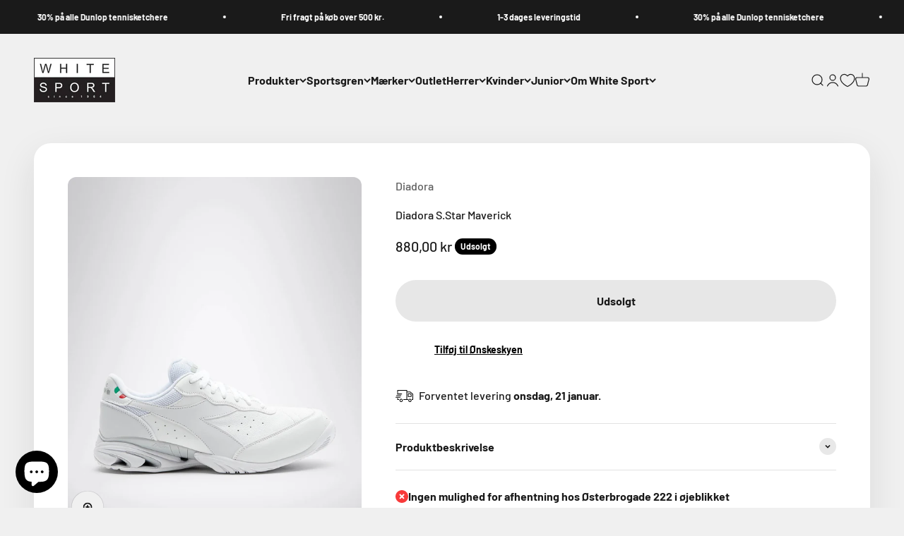

--- FILE ---
content_type: text/html; charset=utf-8
request_url: https://whitesport.dk/products/diadora-s-star-maverick
body_size: 53827
content:
<!doctype html>


<html class="no-js" lang="da" dir="ltr">
  <script id="CookieConsent" src="https://policy.app.cookieinformation.com/uc.js"
    data-culture="DA" type="text/javascript"></script>
  
 
<script>
var cookie_script = document.createElement('script');
cookie_script.setAttribute('src','https://policy.app.cookieinformation.com/uc.js');
cookie_script.setAttribute('data-culture', 'EN');
cookie_script.id = 'CookieConsent';
document.head.appendChild(cookie_script);
 
 

window.addEventListener('CookieInformationConsentGiven', function (event) { if (CookieInformation.getConsentGivenFor('cookie_cat_statistic') && CookieInformation.getConsentGivenFor('cookie_cat_marketing')) {
window.Shopify.customerPrivacy.setTrackingConsent(true, function(e){
 
console.log("Set Tracking Consent", true);
});
}else{
window.Shopify.customerPrivacy.setTrackingConsent(false, function(e){
 
console.log("Set Tracking Consent", false);
});
}
}, false);
 
</script>
  <head>
    <script>
  window.consentmo_gcm_initial_state = "";
  window.consentmo_gcm_state = "0";
  window.consentmo_gcm_security_storage = "strict";
  window.consentmo_gcm_ad_storage = "marketing";
  window.consentmo_gcm_analytics_storage = "analytics";
  window.consentmo_gcm_functionality_storage = "functionality";
  window.consentmo_gcm_personalization_storage = "functionality";
  window.consentmo_gcm_ads_data_redaction = "true";
  window.consentmo_gcm_url_passthrough = "false";
  window.consentmo_gcm_data_layer_name = "dataLayer";
  
  // Google Consent Mode V2 integration script from Consentmo GDPR
  window.isenseRules = {};
  window.isenseRules.gcm = {
      gcmVersion: 2,
      integrationVersion: 3,
      customChanges: false,
      consentUpdated: false,
      initialState: 7,
      isCustomizationEnabled: false,
      adsDataRedaction: true,
      urlPassthrough: false,
      dataLayer: 'dataLayer',
      categories: { ad_personalization: "marketing", ad_storage: "marketing", ad_user_data: "marketing", analytics_storage: "analytics", functionality_storage: "functionality", personalization_storage: "functionality", security_storage: "strict"},
      storage: { ad_personalization: "false", ad_storage: "false", ad_user_data: "false", analytics_storage: "false", functionality_storage: "false", personalization_storage: "false", security_storage: "false", wait_for_update: 2000 }
  };
  if(window.consentmo_gcm_state !== null && window.consentmo_gcm_state !== "" && window.consentmo_gcm_state !== "0") {
    window.isenseRules.gcm.isCustomizationEnabled = true;
    window.isenseRules.gcm.initialState = window.consentmo_gcm_initial_state === null || window.consentmo_gcm_initial_state.trim() === "" ? window.isenseRules.gcm.initialState : window.consentmo_gcm_initial_state;
    window.isenseRules.gcm.categories.ad_storage = window.consentmo_gcm_ad_storage === null || window.consentmo_gcm_ad_storage.trim() === "" ? window.isenseRules.gcm.categories.ad_storage : window.consentmo_gcm_ad_storage;
    window.isenseRules.gcm.categories.ad_user_data = window.consentmo_gcm_ad_storage === null || window.consentmo_gcm_ad_storage.trim() === "" ? window.isenseRules.gcm.categories.ad_user_data : window.consentmo_gcm_ad_storage;
    window.isenseRules.gcm.categories.ad_personalization = window.consentmo_gcm_ad_storage === null || window.consentmo_gcm_ad_storage.trim() === "" ? window.isenseRules.gcm.categories.ad_personalization : window.consentmo_gcm_ad_storage;
    window.isenseRules.gcm.categories.analytics_storage = window.consentmo_gcm_analytics_storage === null || window.consentmo_gcm_analytics_storage.trim() === "" ? window.isenseRules.gcm.categories.analytics_storage : window.consentmo_gcm_analytics_storage;
    window.isenseRules.gcm.categories.functionality_storage = window.consentmo_gcm_functionality_storage === null || window.consentmo_gcm_functionality_storage.trim() === "" ? window.isenseRules.gcm.categories.functionality_storage : window.consentmo_gcm_functionality_storage;
    window.isenseRules.gcm.categories.personalization_storage = window.consentmo_gcm_personalization_storage === null || window.consentmo_gcm_personalization_storage.trim() === "" ? window.isenseRules.gcm.categories.personalization_storage : window.consentmo_gcm_personalization_storage;
    window.isenseRules.gcm.categories.security_storage = window.consentmo_gcm_security_storage === null || window.consentmo_gcm_security_storage.trim() === "" ? window.isenseRules.gcm.categories.security_storage : window.consentmo_gcm_security_storage;
    window.isenseRules.gcm.urlPassthrough = window.consentmo_gcm_url_passthrough === null || window.consentmo_gcm_url_passthrough.trim() === "" ? window.isenseRules.gcm.urlPassthrough : window.consentmo_gcm_url_passthrough;
    window.isenseRules.gcm.adsDataRedaction = window.consentmo_gcm_ads_data_redaction === null || window.consentmo_gcm_ads_data_redaction.trim() === "" ? window.isenseRules.gcm.adsDataRedaction : window.consentmo_gcm_ads_data_redaction;
    window.isenseRules.gcm.dataLayer = window.consentmo_gcm_data_layer_name === null || window.consentmo_gcm_data_layer_name.trim() === "" ? window.isenseRules.gcm.dataLayer : window.consentmo_gcm_data_layer_name;
  }
  window.isenseRules.initializeGcm = function (rules) {
    if(window.isenseRules.gcm.isCustomizationEnabled) {
      rules.initialState = window.isenseRules.gcm.initialState;
      rules.urlPassthrough = window.isenseRules.gcm.urlPassthrough === true || window.isenseRules.gcm.urlPassthrough === 'true';
      rules.adsDataRedaction = window.isenseRules.gcm.adsDataRedaction === true || window.isenseRules.gcm.adsDataRedaction === 'true';
    }
    
    let initialState = parseInt(rules.initialState);
    let marketingBlocked = initialState === 0 || initialState === 2 || initialState === 5 || initialState === 7;
    let analyticsBlocked = initialState === 0 || initialState === 3 || initialState === 6 || initialState === 7;
    let functionalityBlocked = initialState === 4 || initialState === 5 || initialState === 6 || initialState === 7;

    let gdprCache = localStorage.getItem('gdprCache') ? JSON.parse(localStorage.getItem('gdprCache')) : null;
    if (gdprCache && typeof gdprCache.updatedPreferences !== "undefined") {
      let updatedPreferences = gdprCache.updatedPreferences;
      marketingBlocked = parseInt(updatedPreferences.indexOf('marketing')) > -1;
      analyticsBlocked = parseInt(updatedPreferences.indexOf('analytics')) > -1;
      functionalityBlocked = parseInt(updatedPreferences.indexOf('functionality')) > -1;
    }

    Object.entries(rules.categories).forEach(category => {
      if(rules.storage.hasOwnProperty(category[0])) {
        switch(category[1]) {
          case 'strict':
            rules.storage[category[0]] = "granted";
            break;
          case 'marketing':
            rules.storage[category[0]] = marketingBlocked ? "denied" : "granted";
            break;
          case 'analytics':
            rules.storage[category[0]] = analyticsBlocked ? "denied" : "granted";
            break;
          case 'functionality':
            rules.storage[category[0]] = functionalityBlocked ? "denied" : "granted";
            break;
        }
      }
    });
    rules.consentUpdated = true;
    isenseRules.gcm = rules;
  }

  // Google Consent Mode - initialization start
  window.isenseRules.initializeGcm({
    ...window.isenseRules.gcm,
    adsDataRedaction: true,
    urlPassthrough: false,
    initialState: 7
  });

  /*
  * initialState acceptable values:
  * 0 - Set both ad_storage and analytics_storage to denied
  * 1 - Set all categories to granted
  * 2 - Set only ad_storage to denied
  * 3 - Set only analytics_storage to denied
  * 4 - Set only functionality_storage to denied
  * 5 - Set both ad_storage and functionality_storage to denied
  * 6 - Set both analytics_storage and functionality_storage to denied
  * 7 - Set all categories to denied
  */

  window[window.isenseRules.gcm.dataLayer] = window[window.isenseRules.gcm.dataLayer] || [];
  function gtag() { window[window.isenseRules.gcm.dataLayer].push(arguments); }
  gtag("consent", "default", isenseRules.gcm.storage);
  isenseRules.gcm.adsDataRedaction && gtag("set", "ads_data_redaction", isenseRules.gcm.adsDataRedaction);
  isenseRules.gcm.urlPassthrough && gtag("set", "url_passthrough", isenseRules.gcm.urlPassthrough);
</script>
      <meta charset="utf-8">
    <meta name="viewport" content="width=device-width, initial-scale=1.0, height=device-height, minimum-scale=1.0, maximum-scale=1.0">
    <meta name="theme-color" content="#f0f0f0"><meta name="description" content="For total klassiske elskere er her en tennissko til mænd, som er specielt skabt til hårde overflader og/eller grusbaner: tillad os at præsentere S. Star Maverick AG. SuprellTech og premium læderoverdel med ridsesikre gummiindsatser på tåkappen. Trykt EVA-skum mellemsål, C.C.B. Double Action Plus og Axeler Wi-5 fremdrif"><link rel="preload" href="https://cdn.shopify.com/extensions/acd933a3-6ad0-4939-b399-359f0ca87ae2/1.12.0/assets/pa-styles.css" as="style">
    <link rel="preload" href="https://cdn.shopify.com/s/files/1/0603/7530/2276/t/1/assets/section.header.js" as="script"><meta property="og:type" content="product">
  <meta property="og:title" content="Diadora S.Star Maverick">
  <meta property="product:price:amount" content="880,00">
  <meta property="product:price:currency" content="DKK"><meta property="og:image" content="http://whitesport.dk/cdn/shop/products/Diadora.jpg?v=1660656567&width=2048">
  <meta property="og:image:secure_url" content="https://whitesport.dk/cdn/shop/products/Diadora.jpg?v=1660656567&width=2048">
  <meta property="og:image:width" content="1080">
  <meta property="og:image:height" content="1350"><meta property="og:description" content="For total klassiske elskere er her en tennissko til mænd, som er specielt skabt til hårde overflader og/eller grusbaner: tillad os at præsentere S. Star Maverick AG. SuprellTech og premium læderoverdel med ridsesikre gummiindsatser på tåkappen. Trykt EVA-skum mellemsål, C.C.B. Double Action Plus og Axeler Wi-5 fremdrif"><meta property="og:url" content="https://whitesport.dk/products/diadora-s-star-maverick">
<meta property="og:site_name" content="Whitesport.com"><script type="text/javascript"> const observer = new MutationObserver(e => { e.forEach(({ addedNodes: e }) => { e.forEach(e => { 1 === e.nodeType && "SCRIPT" === e.tagName && (e.innerHTML.includes("asyncLoad") && (e.innerHTML = e.innerHTML.replace("if(window.attachEvent)", "document.addEventListener('asyncLazyLoad',function(event){asyncLoad();});if(window.attachEvent)").replaceAll(", asyncLoad", ", function(){}")), e.innerHTML.includes("PreviewBarInjector") && (e.innerHTML = e.innerHTML.replace("DOMContentLoaded", "asyncLazyLoad")), (e.className == 'analytics') && (e.type = 'text/lazyload'),(e.src.includes("assets/storefront/features")||e.src.includes("assets/shopify_pay")||e.src.includes("connect.facebook.net"))&&(e.setAttribute("data-src", e.src), e.removeAttribute("src")))})})});observer.observe(document.documentElement,{childList:!0,subtree:!0})</script><script src="//cdn.shopify.com/s/files/1/0603/7530/2276/t/1/assets/section.header.js" type="text/javascript"></script>
 
<meta name="twitter:card" content="summary"><meta name="twitter:title" content="Diadora S.Star Maverick">
  <meta name="twitter:description" content="For total klassiske elskere er her en tennissko til mænd, som er specielt skabt til hårde overflader og/eller grusbaner: tillad os at præsentere S. Star Maverick AG. SuprellTech og premium læderoverdel med ridsesikre gummiindsatser på tåkappen. Trykt EVA-skum mellemsål, C.C.B. Double Action Plus og Axeler Wi-5 fremdrift + en gummisål med en speciel slidstærk gummiblanding Duratech 5000 sål. 
Denne sko er en allcourt-sål"><meta name="twitter:image" content="https://whitesport.dk/cdn/shop/products/Diadora.jpg?crop=center&height=1200&v=1660656567&width=1200">
  <meta name="twitter:image:alt" content=""><link rel="stylesheet" data-href="https://obscure-escarpment-2240.herokuapp.com/stylesheets/bcpo-front.css">
  <script type="text/lazyload">var bcpo_product={"id":7792136552675,"title":"Diadora S.Star Maverick","handle":"diadora-s-star-maverick","description":"\u003cp\u003eFor total klassiske elskere er her en tennissko til mænd, som er specielt skabt til hårde overflader og\/eller grusbaner: tillad os at præsentere S. Star Maverick AG. SuprellTech og premium læderoverdel med ridsesikre gummiindsatser på tåkappen. Trykt EVA-skum mellemsål, C.C.B. Double Action Plus og Axeler Wi-5 fremdrift + en gummisål med en speciel slidstærk gummiblanding Duratech 5000 sål. \u003c\/p\u003e\n\u003cp\u003eDenne sko er en allcourt-sål\u003c\/p\u003e","published_at":"2022-08-16T15:26:54+02:00","created_at":"2022-07-22T12:43:22+02:00","vendor":"Diadora","type":"Sko","tags":["Diadora","Herre Tennissko","Indendørssko","Mærker \u0026 Sportsgren","No color","Padel","Padelsko","Sko","Tennis","Tennissko"],"price":88000,"price_min":88000,"price_max":88000,"available":false,"price_varies":false,"compare_at_price":null,"compare_at_price_min":0,"compare_at_price_max":0,"compare_at_price_varies":false,"variants":[{"id":43154404835555,"title":"39","option1":"39","option2":null,"option3":null,"sku":"101.177285-39","requires_shipping":true,"taxable":true,"featured_image":null,"available":false,"name":"Diadora S.Star Maverick - 39","public_title":"39","options":["39"],"price":88000,"weight":1000,"compare_at_price":null,"inventory_management":"shopify","barcode":"8032521835498","requires_selling_plan":false,"selling_plan_allocations":[]},{"id":43154404868323,"title":"40","option1":"40","option2":null,"option3":null,"sku":"101.177285-40","requires_shipping":true,"taxable":true,"featured_image":null,"available":false,"name":"Diadora S.Star Maverick - 40","public_title":"40","options":["40"],"price":88000,"weight":1000,"compare_at_price":null,"inventory_management":"shopify","barcode":"8032521835504","requires_selling_plan":false,"selling_plan_allocations":[]},{"id":43154404901091,"title":"40.5","option1":"40.5","option2":null,"option3":null,"sku":"101.177285-40.5","requires_shipping":true,"taxable":true,"featured_image":null,"available":false,"name":"Diadora S.Star Maverick - 40.5","public_title":"40.5","options":["40.5"],"price":88000,"weight":1000,"compare_at_price":null,"inventory_management":"shopify","barcode":"8032521835511","requires_selling_plan":false,"selling_plan_allocations":[]},{"id":43154404933859,"title":"41","option1":"41","option2":null,"option3":null,"sku":"101.177285-41","requires_shipping":true,"taxable":true,"featured_image":null,"available":false,"name":"Diadora S.Star Maverick - 41","public_title":"41","options":["41"],"price":88000,"weight":1000,"compare_at_price":null,"inventory_management":"shopify","barcode":"8032521835528","requires_selling_plan":false,"selling_plan_allocations":[]},{"id":43154404966627,"title":"42","option1":"42","option2":null,"option3":null,"sku":"101.177285-42","requires_shipping":true,"taxable":true,"featured_image":null,"available":false,"name":"Diadora S.Star Maverick - 42","public_title":"42","options":["42"],"price":88000,"weight":1000,"compare_at_price":null,"inventory_management":"shopify","barcode":"8032521835535","requires_selling_plan":false,"selling_plan_allocations":[]},{"id":43154404999395,"title":"42.5","option1":"42.5","option2":null,"option3":null,"sku":"101.177285-42.5","requires_shipping":true,"taxable":true,"featured_image":null,"available":false,"name":"Diadora S.Star Maverick - 42.5","public_title":"42.5","options":["42.5"],"price":88000,"weight":1000,"compare_at_price":null,"inventory_management":"shopify","barcode":"8032521835542","requires_selling_plan":false,"selling_plan_allocations":[]},{"id":43154405032163,"title":"43","option1":"43","option2":null,"option3":null,"sku":"101.177285-43","requires_shipping":true,"taxable":true,"featured_image":null,"available":false,"name":"Diadora S.Star Maverick - 43","public_title":"43","options":["43"],"price":88000,"weight":1000,"compare_at_price":null,"inventory_management":"shopify","barcode":"8032521835559","requires_selling_plan":false,"selling_plan_allocations":[]},{"id":43154405064931,"title":"44","option1":"44","option2":null,"option3":null,"sku":"101.177285-44","requires_shipping":true,"taxable":true,"featured_image":null,"available":false,"name":"Diadora S.Star Maverick - 44","public_title":"44","options":["44"],"price":88000,"weight":1000,"compare_at_price":null,"inventory_management":"shopify","barcode":"8032521835566","requires_selling_plan":false,"selling_plan_allocations":[]},{"id":43154405097699,"title":"44.5","option1":"44.5","option2":null,"option3":null,"sku":"101.177285-44.5","requires_shipping":true,"taxable":true,"featured_image":null,"available":false,"name":"Diadora S.Star Maverick - 44.5","public_title":"44.5","options":["44.5"],"price":88000,"weight":1000,"compare_at_price":null,"inventory_management":"shopify","barcode":"8032521836273","requires_selling_plan":false,"selling_plan_allocations":[]},{"id":43154405130467,"title":"45","option1":"45","option2":null,"option3":null,"sku":"101.177285-45","requires_shipping":true,"taxable":true,"featured_image":null,"available":false,"name":"Diadora S.Star Maverick - 45","public_title":"45","options":["45"],"price":88000,"weight":1000,"compare_at_price":null,"inventory_management":"shopify","barcode":"8032521836280","requires_selling_plan":false,"selling_plan_allocations":[]},{"id":43154405163235,"title":"45.5","option1":"45.5","option2":null,"option3":null,"sku":"101.177285-45.5","requires_shipping":true,"taxable":true,"featured_image":null,"available":false,"name":"Diadora S.Star Maverick - 45.5","public_title":"45.5","options":["45.5"],"price":88000,"weight":1000,"compare_at_price":null,"inventory_management":"shopify","barcode":"8032521836297","requires_selling_plan":false,"selling_plan_allocations":[]},{"id":43154405196003,"title":"46","option1":"46","option2":null,"option3":null,"sku":"101.177285-46","requires_shipping":true,"taxable":true,"featured_image":null,"available":false,"name":"Diadora S.Star Maverick - 46","public_title":"46","options":["46"],"price":88000,"weight":1000,"compare_at_price":null,"inventory_management":"shopify","barcode":"8032521836303","requires_selling_plan":false,"selling_plan_allocations":[]},{"id":43154405228771,"title":"47","option1":"47","option2":null,"option3":null,"sku":"101.177285-47","requires_shipping":true,"taxable":true,"featured_image":null,"available":false,"name":"Diadora S.Star Maverick - 47","public_title":"47","options":["47"],"price":88000,"weight":1000,"compare_at_price":null,"inventory_management":"shopify","barcode":"8032521836310","requires_selling_plan":false,"selling_plan_allocations":[]}],"images":["\/\/whitesport.dk\/cdn\/shop\/products\/Diadora.jpg?v=1660656567","\/\/whitesport.dk\/cdn\/shop\/products\/Diadora-3.jpg?v=1660656567","\/\/whitesport.dk\/cdn\/shop\/products\/Diadora-2.jpg?v=1660656567"],"featured_image":"\/\/whitesport.dk\/cdn\/shop\/products\/Diadora.jpg?v=1660656567","options":["Skostørrelse"],"media":[{"alt":null,"id":30613243429091,"position":1,"preview_image":{"aspect_ratio":0.8,"height":1350,"width":1080,"src":"\/\/whitesport.dk\/cdn\/shop\/products\/Diadora.jpg?v=1660656567"},"aspect_ratio":0.8,"height":1350,"media_type":"image","src":"\/\/whitesport.dk\/cdn\/shop\/products\/Diadora.jpg?v=1660656567","width":1080},{"alt":null,"id":30613243396323,"position":2,"preview_image":{"aspect_ratio":0.8,"height":1350,"width":1080,"src":"\/\/whitesport.dk\/cdn\/shop\/products\/Diadora-3.jpg?v=1660656567"},"aspect_ratio":0.8,"height":1350,"media_type":"image","src":"\/\/whitesport.dk\/cdn\/shop\/products\/Diadora-3.jpg?v=1660656567","width":1080},{"alt":null,"id":30613243363555,"position":3,"preview_image":{"aspect_ratio":0.8,"height":1350,"width":1080,"src":"\/\/whitesport.dk\/cdn\/shop\/products\/Diadora-2.jpg?v=1660656567"},"aspect_ratio":0.8,"height":1350,"media_type":"image","src":"\/\/whitesport.dk\/cdn\/shop\/products\/Diadora-2.jpg?v=1660656567","width":1080}],"requires_selling_plan":false,"selling_plan_groups":[],"content":"\u003cp\u003eFor total klassiske elskere er her en tennissko til mænd, som er specielt skabt til hårde overflader og\/eller grusbaner: tillad os at præsentere S. Star Maverick AG. SuprellTech og premium læderoverdel med ridsesikre gummiindsatser på tåkappen. Trykt EVA-skum mellemsål, C.C.B. Double Action Plus og Axeler Wi-5 fremdrift + en gummisål med en speciel slidstærk gummiblanding Duratech 5000 sål. \u003c\/p\u003e\n\u003cp\u003eDenne sko er en allcourt-sål\u003c\/p\u003e"};  var bcpo_settings={"fallback":"default","auto_select":"on","load_main_image":"off","replaceImage":"on","border_style":"round","tooltips":"show","sold_out_style":"transparent","theme":"light","jumbo_colors":"medium","jumbo_images":"medium","circle_swatches":"","inventory_style":"amazon","override_ajax":"on","add_price_addons":"off","money_format2":"{{amount_with_comma_separator}} DKK","money_format_without_currency":"{{amount_with_comma_separator}} kr","show_currency":"off","global_auto_image_options":"","global_color_options":"","global_colors":[{"key":"","value":"ecf42f"}],"shop_currency":"DKK"};var inventory_quantity = [];inventory_quantity.push(0);inventory_quantity.push(0);inventory_quantity.push(0);inventory_quantity.push(0);inventory_quantity.push(0);inventory_quantity.push(0);inventory_quantity.push(0);inventory_quantity.push(0);inventory_quantity.push(0);inventory_quantity.push(0);inventory_quantity.push(0);inventory_quantity.push(0);inventory_quantity.push(0);if(bcpo_product) { for (var i = 0; i < bcpo_product.variants.length; i += 1) { bcpo_product.variants[i].inventory_quantity = inventory_quantity[i]; }}window.bcpo = window.bcpo || {}; bcpo.cart = {"note":null,"attributes":{},"original_total_price":0,"total_price":0,"total_discount":0,"total_weight":0.0,"item_count":0,"items":[],"requires_shipping":false,"currency":"DKK","items_subtotal_price":0,"cart_level_discount_applications":[],"checkout_charge_amount":0}; bcpo.ogFormData = FormData; bcpo.money_with_currency_format = "{{amount_with_comma_separator}} DKK";bcpo.money_format = "{{amount_with_comma_separator}} kr";</script>
  
    <title>Diadora S.Star Maverick</title>

   
    <link rel="canonical" href="https://whitesport.dk/products/diadora-s-star-maverick"><link rel="shortcut icon" href="//whitesport.dk/cdn/shop/files/White_Sport_fav_icon_5a034928-7cc3-4b58-a09d-7407cec53666.png?v=1618913510&width=96">
      <link rel="apple-touch-icon" href="//whitesport.dk/cdn/shop/files/White_Sport_fav_icon_5a034928-7cc3-4b58-a09d-7407cec53666.png?v=1618913510&width=180"><link rel="preconnect" href="https://cdn.shopify.com">
    <link rel="preconnect" href="https://fonts.shopifycdn.com" crossorigin>
    <link rel="dns-prefetch" href="https://productreviews.shopifycdn.com"><link rel="modulepreload" href="//whitesport.dk/cdn/shop/t/20/assets/vendor.min.js?v=56430842210900357591673899203" as="script">
    <link rel="modulepreload" href="//whitesport.dk/cdn/shop/t/20/assets/theme.js?v=92995223770057564511698078005" as="script">
    <link rel="modulepreload" href="//whitesport.dk/cdn/shop/t/20/assets/sections.js?v=129265449793020899641700333747" as="script"><link rel="preload" href="//whitesport.dk/cdn/fonts/barlow/barlow_n7.691d1d11f150e857dcbc1c10ef03d825bc378d81.woff2" as="font" type="font/woff2" crossorigin><link rel="preload" href="//whitesport.dk/cdn/fonts/barlow/barlow_n5.a193a1990790eba0cc5cca569d23799830e90f07.woff2" as="font" type="font/woff2" crossorigin>
  <script type="application/ld+json">
  {
    "@context": "https://schema.org",
    "@type": "Product",
    "productID": 7792136552675,
    "offers": [{
          "@type": "Offer",
          "name": "39",
          "availability":"https://schema.org/OutOfStock",
          "price": 880.0,
          "priceCurrency": "DKK",
          "priceValidUntil": "2026-01-27","sku": "101.177285-39","gtin": "8032521835498","url": "https://whitesport.dk/products/diadora-s-star-maverick?variant=43154404835555"
        },
{
          "@type": "Offer",
          "name": "40",
          "availability":"https://schema.org/OutOfStock",
          "price": 880.0,
          "priceCurrency": "DKK",
          "priceValidUntil": "2026-01-27","sku": "101.177285-40","gtin": "8032521835504","url": "https://whitesport.dk/products/diadora-s-star-maverick?variant=43154404868323"
        },
{
          "@type": "Offer",
          "name": "40.5",
          "availability":"https://schema.org/OutOfStock",
          "price": 880.0,
          "priceCurrency": "DKK",
          "priceValidUntil": "2026-01-27","sku": "101.177285-40.5","gtin": "8032521835511","url": "https://whitesport.dk/products/diadora-s-star-maverick?variant=43154404901091"
        },
{
          "@type": "Offer",
          "name": "41",
          "availability":"https://schema.org/OutOfStock",
          "price": 880.0,
          "priceCurrency": "DKK",
          "priceValidUntil": "2026-01-27","sku": "101.177285-41","gtin": "8032521835528","url": "https://whitesport.dk/products/diadora-s-star-maverick?variant=43154404933859"
        },
{
          "@type": "Offer",
          "name": "42",
          "availability":"https://schema.org/OutOfStock",
          "price": 880.0,
          "priceCurrency": "DKK",
          "priceValidUntil": "2026-01-27","sku": "101.177285-42","gtin": "8032521835535","url": "https://whitesport.dk/products/diadora-s-star-maverick?variant=43154404966627"
        },
{
          "@type": "Offer",
          "name": "42.5",
          "availability":"https://schema.org/OutOfStock",
          "price": 880.0,
          "priceCurrency": "DKK",
          "priceValidUntil": "2026-01-27","sku": "101.177285-42.5","gtin": "8032521835542","url": "https://whitesport.dk/products/diadora-s-star-maverick?variant=43154404999395"
        },
{
          "@type": "Offer",
          "name": "43",
          "availability":"https://schema.org/OutOfStock",
          "price": 880.0,
          "priceCurrency": "DKK",
          "priceValidUntil": "2026-01-27","sku": "101.177285-43","gtin": "8032521835559","url": "https://whitesport.dk/products/diadora-s-star-maverick?variant=43154405032163"
        },
{
          "@type": "Offer",
          "name": "44",
          "availability":"https://schema.org/OutOfStock",
          "price": 880.0,
          "priceCurrency": "DKK",
          "priceValidUntil": "2026-01-27","sku": "101.177285-44","gtin": "8032521835566","url": "https://whitesport.dk/products/diadora-s-star-maverick?variant=43154405064931"
        },
{
          "@type": "Offer",
          "name": "44.5",
          "availability":"https://schema.org/OutOfStock",
          "price": 880.0,
          "priceCurrency": "DKK",
          "priceValidUntil": "2026-01-27","sku": "101.177285-44.5","gtin": "8032521836273","url": "https://whitesport.dk/products/diadora-s-star-maverick?variant=43154405097699"
        },
{
          "@type": "Offer",
          "name": "45",
          "availability":"https://schema.org/OutOfStock",
          "price": 880.0,
          "priceCurrency": "DKK",
          "priceValidUntil": "2026-01-27","sku": "101.177285-45","gtin": "8032521836280","url": "https://whitesport.dk/products/diadora-s-star-maverick?variant=43154405130467"
        },
{
          "@type": "Offer",
          "name": "45.5",
          "availability":"https://schema.org/OutOfStock",
          "price": 880.0,
          "priceCurrency": "DKK",
          "priceValidUntil": "2026-01-27","sku": "101.177285-45.5","gtin": "8032521836297","url": "https://whitesport.dk/products/diadora-s-star-maverick?variant=43154405163235"
        },
{
          "@type": "Offer",
          "name": "46",
          "availability":"https://schema.org/OutOfStock",
          "price": 880.0,
          "priceCurrency": "DKK",
          "priceValidUntil": "2026-01-27","sku": "101.177285-46","gtin": "8032521836303","url": "https://whitesport.dk/products/diadora-s-star-maverick?variant=43154405196003"
        },
{
          "@type": "Offer",
          "name": "47",
          "availability":"https://schema.org/OutOfStock",
          "price": 880.0,
          "priceCurrency": "DKK",
          "priceValidUntil": "2026-01-27","sku": "101.177285-47","gtin": "8032521836310","url": "https://whitesport.dk/products/diadora-s-star-maverick?variant=43154405228771"
        }
],"brand": {
      "@type": "Brand",
      "name": "Diadora"
    },
    "name": "Diadora S.Star Maverick",
    "description": "For total klassiske elskere er her en tennissko til mænd, som er specielt skabt til hårde overflader og\/eller grusbaner: tillad os at præsentere S. Star Maverick AG. SuprellTech og premium læderoverdel med ridsesikre gummiindsatser på tåkappen. Trykt EVA-skum mellemsål, C.C.B. Double Action Plus og Axeler Wi-5 fremdrift + en gummisål med en speciel slidstærk gummiblanding Duratech 5000 sål. \nDenne sko er en allcourt-sål",
    "category": "Sko",
    "url": "https://whitesport.dk/products/diadora-s-star-maverick",
    "sku": "101.177285-39","gtin": "8032521835498","weight": {
        "@type": "QuantitativeValue",
        "unitCode": "kg",
        "value": 1.0
      },"image": {
      "@type": "ImageObject",
      "url": "https://whitesport.dk/cdn/shop/products/Diadora.jpg?v=1660656567&width=1024",
      "image": "https://whitesport.dk/cdn/shop/products/Diadora.jpg?v=1660656567&width=1024",
      "name": "",
      "width": "1024",
      "height": "1024"
    }
  }
  </script>



  <script type="application/ld+json">
  {
    "@context": "https://schema.org",
    "@type": "BreadcrumbList",
  "itemListElement": [{
      "@type": "ListItem",
      "position": 1,
      "name": "Startside",
      "item": "https://whitesport.dk"
    },{
          "@type": "ListItem",
          "position": 2,
          "name": "Diadora S.Star Maverick",
          "item": "https://whitesport.dk/products/diadora-s-star-maverick"
        }]
  }
  </script>

<style>/* Typography (heading) */
  @font-face {
  font-family: Barlow;
  font-weight: 700;
  font-style: normal;
  font-display: fallback;
  src: url("//whitesport.dk/cdn/fonts/barlow/barlow_n7.691d1d11f150e857dcbc1c10ef03d825bc378d81.woff2") format("woff2"),
       url("//whitesport.dk/cdn/fonts/barlow/barlow_n7.4fdbb1cb7da0e2c2f88492243ffa2b4f91924840.woff") format("woff");
}

@font-face {
  font-family: Barlow;
  font-weight: 700;
  font-style: italic;
  font-display: fallback;
  src: url("//whitesport.dk/cdn/fonts/barlow/barlow_i7.50e19d6cc2ba5146fa437a5a7443c76d5d730103.woff2") format("woff2"),
       url("//whitesport.dk/cdn/fonts/barlow/barlow_i7.47e9f98f1b094d912e6fd631cc3fe93d9f40964f.woff") format("woff");
}

/* Typography (body) */
  @font-face {
  font-family: Barlow;
  font-weight: 500;
  font-style: normal;
  font-display: fallback;
  src: url("//whitesport.dk/cdn/fonts/barlow/barlow_n5.a193a1990790eba0cc5cca569d23799830e90f07.woff2") format("woff2"),
       url("//whitesport.dk/cdn/fonts/barlow/barlow_n5.ae31c82169b1dc0715609b8cc6a610b917808358.woff") format("woff");
}

@font-face {
  font-family: Barlow;
  font-weight: 500;
  font-style: italic;
  font-display: fallback;
  src: url("//whitesport.dk/cdn/fonts/barlow/barlow_i5.714d58286997b65cd479af615cfa9bb0a117a573.woff2") format("woff2"),
       url("//whitesport.dk/cdn/fonts/barlow/barlow_i5.0120f77e6447d3b5df4bbec8ad8c2d029d87fb21.woff") format("woff");
}

@font-face {
  font-family: Barlow;
  font-weight: 700;
  font-style: normal;
  font-display: fallback;
  src: url("//whitesport.dk/cdn/fonts/barlow/barlow_n7.691d1d11f150e857dcbc1c10ef03d825bc378d81.woff2") format("woff2"),
       url("//whitesport.dk/cdn/fonts/barlow/barlow_n7.4fdbb1cb7da0e2c2f88492243ffa2b4f91924840.woff") format("woff");
}

@font-face {
  font-family: Barlow;
  font-weight: 700;
  font-style: italic;
  font-display: fallback;
  src: url("//whitesport.dk/cdn/fonts/barlow/barlow_i7.50e19d6cc2ba5146fa437a5a7443c76d5d730103.woff2") format("woff2"),
       url("//whitesport.dk/cdn/fonts/barlow/barlow_i7.47e9f98f1b094d912e6fd631cc3fe93d9f40964f.woff") format("woff");
}

:root {
    /**
     * ---------------------------------------------------------------------
     * SPACING VARIABLES
     *
     * We are using a spacing inspired from frameworks like Tailwind CSS.
     * ---------------------------------------------------------------------
     */
    --spacing-0-5: 0.125rem; /* 2px */
    --spacing-1: 0.25rem; /* 4px */
    --spacing-1-5: 0.375rem; /* 6px */
    --spacing-2: 0.5rem; /* 8px */
    --spacing-2-5: 0.625rem; /* 10px */
    --spacing-3: 0.75rem; /* 12px */
    --spacing-3-5: 0.875rem; /* 14px */
    --spacing-4: 1rem; /* 16px */
    --spacing-4-5: 1.125rem; /* 18px */
    --spacing-5: 1.25rem; /* 20px */
    --spacing-5-5: 1.375rem; /* 22px */
    --spacing-6: 1.5rem; /* 24px */
    --spacing-6-5: 1.625rem; /* 26px */
    --spacing-7: 1.75rem; /* 28px */
    --spacing-7-5: 1.875rem; /* 30px */
    --spacing-8: 2rem; /* 32px */
    --spacing-8-5: 2.125rem; /* 34px */
    --spacing-9: 2.25rem; /* 36px */
    --spacing-9-5: 2.375rem; /* 38px */
    --spacing-10: 2.5rem; /* 40px */
    --spacing-11: 2.75rem; /* 44px */
    --spacing-12: 3rem; /* 48px */
    --spacing-14: 3.5rem; /* 56px */
    --spacing-16: 4rem; /* 64px */
    --spacing-18: 4.5rem; /* 72px */
    --spacing-20: 5rem; /* 80px */
    --spacing-24: 6rem; /* 96px */
    --spacing-28: 7rem; /* 112px */
    --spacing-32: 8rem; /* 128px */
    --spacing-36: 9rem; /* 144px */
    --spacing-40: 10rem; /* 160px */
    --spacing-44: 11rem; /* 176px */
    --spacing-48: 12rem; /* 192px */
    --spacing-52: 13rem; /* 208px */
    --spacing-56: 14rem; /* 224px */
    --spacing-60: 15rem; /* 240px */
    --spacing-64: 16rem; /* 256px */
    --spacing-72: 18rem; /* 288px */
    --spacing-80: 20rem; /* 320px */
    --spacing-96: 24rem; /* 384px */

    /* Container */
    --container-max-width: 1600px;
    --container-narrow-max-width: 1350px;
    --container-gutter: var(--spacing-5);
    --section-outer-spacing-block: var(--spacing-12);
    --section-inner-max-spacing-block: var(--spacing-10);
    --section-inner-spacing-inline: var(--container-gutter);
    --section-stack-spacing-block: var(--spacing-8);

    /* Grid gutter */
    --grid-gutter: var(--spacing-5);

    /* Product list settings */
    --product-list-row-gap: var(--spacing-8);
    --product-list-column-gap: var(--grid-gutter);

    /* Form settings */
    --input-gap: var(--spacing-2);
    --input-height: 2.625rem;
    --input-padding-inline: var(--spacing-4);

    /* Other sizes */
    --sticky-area-height: calc(var(--sticky-announcement-bar-enabled, 0) * var(--announcement-bar-height, 0px) + var(--sticky-header-enabled, 0) * var(--header-height, 0px));

    /* RTL support */
    --transform-logical-flip: 1;
    --transform-origin-start: left;
    --transform-origin-end: right;

    /**
     * ---------------------------------------------------------------------
     * TYPOGRAPHY
     * ---------------------------------------------------------------------
     */

    /* Font properties */
    --heading-font-family: Barlow, sans-serif;
    --heading-font-weight: 700;
    --heading-font-style: normal;
    --heading-text-transform: normal;
    --heading-letter-spacing: -0.02em;
    --text-font-family: Barlow, sans-serif;
    --text-font-weight: 500;
    --text-font-style: normal;
    --text-letter-spacing: 0.0em;

    /* Font sizes */
    --text-h0: 3rem;
    --text-h1: 2.5rem;
    --text-h2: 2rem;
    --text-h3: 1.5rem;
    --text-h4: 1.375rem;
    --text-h5: 1.125rem;
    --text-h6: 1rem;
    --text-xs: 0.6875rem;
    --text-sm: 0.75rem;
    --text-base: 0.875rem;
    --text-lg: 1.125rem;

    /**
     * ---------------------------------------------------------------------
     * COLORS
     * ---------------------------------------------------------------------
     */

    /* Color settings */--accent: 26 26 26;
    --text-primary: 26 26 26;
    --background-primary: 240 240 240;
    --dialog-background: 255 255 255;
    --border-color: var(--text-color, var(--text-primary)) / 0.12;

    /* Button colors */
    --button-background-primary: 26 26 26;
    --button-text-primary: 255 255 255;
    --button-background-secondary: 240 196 23;
    --button-text-secondary: 26 26 26;

    /* Status colors */
    --success-background: 224 244 232;
    --success-text: 0 163 65;
    --warning-background: 255 246 233;
    --warning-text: 255 183 74;
    --error-background: 254 231 231;
    --error-text: 248 58 58;

    /* Product colors */
    --on-sale-text: 248 58 58;
    --on-sale-badge-background: 248 58 58;
    --on-sale-badge-text: 255 255 255;
    --sold-out-badge-background: 0 0 0;
    --sold-out-badge-text: 255 255 255;
    --primary-badge-background: 128 60 238;
    --primary-badge-text: 255 255 255;
    --star-color: 255 183 74;
    --product-card-background: 255 255 255;
    --product-card-text: 26 26 26;

    /* Header colors */
    --header-background: 240 240 240;
    --header-text: 26 26 26;

    /* Footer colors */
    --footer-background: 255 255 255;
    --footer-text: 26 26 26;

    /* Rounded variables (used for border radius) */
    --rounded-xs: 0.25rem;
    --rounded-sm: 0.375rem;
    --rounded: 0.75rem;
    --rounded-lg: 1.5rem;
    --rounded-full: 9999px;

    --rounded-button: 3.75rem;
    --rounded-input: 0.5rem;

    /* Box shadow */
    --shadow-sm: 0 2px 8px rgb(var(--text-primary) / 0.1);
    --shadow: 0 5px 15px rgb(var(--text-primary) / 0.1);
    --shadow-md: 0 5px 30px rgb(var(--text-primary) / 0.1);
    --shadow-block: 0px 18px 50px rgb(var(--text-primary) / 0.1);

    /**
     * ---------------------------------------------------------------------
     * OTHER
     * ---------------------------------------------------------------------
     */

    --cursor-close-svg-url: url(//whitesport.dk/cdn/shop/t/20/assets/cursor-close.svg?v=147174565022153725511673899233);
    --cursor-zoom-in-svg-url: url(//whitesport.dk/cdn/shop/t/20/assets/cursor-zoom-in.svg?v=154953035094101115921673899233);
    --cursor-zoom-out-svg-url: url(//whitesport.dk/cdn/shop/t/20/assets/cursor-zoom-out.svg?v=16155520337305705181673899233);
    --checkmark-svg-url: url(//whitesport.dk/cdn/shop/t/20/assets/checkmark.svg?v=77552481021870063511673899233);
  }

  [dir="rtl"]:root {
    /* RTL support */
    --transform-logical-flip: -1;
    --transform-origin-start: right;
    --transform-origin-end: left;
  }

  @media screen and (min-width: 700px) {
    :root {
      /* Typography (font size) */
      --text-h0: 4rem;
      --text-h1: 3rem;
      --text-h2: 2.5rem;
      --text-h3: 2rem;
      --text-h4: 1.625rem;
      --text-h5: 1.25rem;
      --text-h6: 1.125rem;

      --text-xs: 0.75rem;
      --text-sm: 0.875rem;
      --text-base: 1.0rem;
      --text-lg: 1.25rem;

      /* Spacing */
      --container-gutter: 2rem;
      --section-outer-spacing-block: var(--spacing-16);
      --section-inner-max-spacing-block: var(--spacing-12);
      --section-inner-spacing-inline: var(--spacing-12);
      --section-stack-spacing-block: var(--spacing-12);

      /* Grid gutter */
      --grid-gutter: var(--spacing-6);

      /* Product list settings */
      --product-list-row-gap: var(--spacing-12);

      /* Form settings */
      --input-gap: 1rem;
      --input-height: 3.125rem;
      --input-padding-inline: var(--spacing-5);
    }
  }

  @media screen and (min-width: 1000px) {
    :root {
      /* Spacing settings */
      --container-gutter: var(--spacing-12);
      --section-outer-spacing-block: var(--spacing-18);
      --section-inner-max-spacing-block: var(--spacing-16);
      --section-inner-spacing-inline: var(--spacing-16);
      --section-stack-spacing-block: var(--spacing-12);
    }
  }

  @media screen and (min-width: 1150px) {
    :root {
      /* Spacing settings */
      --container-gutter: var(--spacing-12);
      --section-outer-spacing-block: var(--spacing-20);
      --section-inner-max-spacing-block: var(--spacing-16);
      --section-inner-spacing-inline: var(--spacing-16);
      --section-stack-spacing-block: var(--spacing-12);
    }
  }

  @media screen and (min-width: 1400px) {
    :root {
      /* Typography (font size) */
      --text-h0: 5rem;
      --text-h1: 3.75rem;
      --text-h2: 3rem;
      --text-h3: 2.25rem;
      --text-h4: 2rem;
      --text-h5: 1.5rem;
      --text-h6: 1.25rem;

      --section-outer-spacing-block: var(--spacing-24);
      --section-inner-max-spacing-block: var(--spacing-18);
      --section-inner-spacing-inline: var(--spacing-18);
    }
  }

  @media screen and (min-width: 1600px) {
    :root {
      --section-outer-spacing-block: var(--spacing-24);
      --section-inner-max-spacing-block: var(--spacing-20);
      --section-inner-spacing-inline: var(--spacing-20);
    }
  }

  /**
   * ---------------------------------------------------------------------
   * LIQUID DEPENDANT CSS
   *
   * Our main CSS is Liquid free, but some very specific features depend on
   * theme settings, so we have them here
   * ---------------------------------------------------------------------
   */@media screen and (pointer: fine) {
        .button:not([disabled]):hover, .btn:not([disabled]):hover, .shopify-payment-button__button--unbranded:not([disabled]):hover {
          --button-background-opacity: 0.85;
        }

        .button--subdued:not([disabled]):hover {
          --button-background: var(--text-color) / .05 !important;
        }
      }</style><script> 
  document.documentElement.classList.replace('no-js', 'js');

  // This allows to expose several variables to the global scope, to be used in scripts
  window.themeVariables = {
    settings: {
      showPageTransition: false,
      headingApparition: "split_fade",
      pageType: "product",
      moneyFormat: "{{amount_with_comma_separator}} kr",
      moneyWithCurrencyFormat: "{{amount_with_comma_separator}} DKK",
      currencyCodeEnabled: false,
      cartType: "drawer",
      showDiscount: false,
      discountMode: "percentage"
    },

    strings: {
      accessibilityClose: "Luk",
      accessibilityNext: "Næste",
      accessibilityPrevious: "Forrige",
      addToCartButton: "Tilføj til indkøbskurv",
      soldOutButton: "Udsolgt",
      preOrderButton: "Forudbestil",
      unavailableButton: "Ikke tilgængelig",
      closeGallery: "Luk gallery",
      zoomGallery: "Zoom",
      errorGallery: "Billede kunne ikke indlæses",
      soldOutBadge: "Udsolgt",
      discountBadge: "Spar @@",
      sku: "SKU:",
      searchNoResults: "Ingen resultater blev fundet.",
      addOrderNote: "Tilføj bemærkning til ordre",
      editOrderNote: "Rediger bemærkning til ordre",
      shippingEstimatorNoResults: "Beklager, vi sender ikke til din adresse.",
      shippingEstimatorOneResult: "Der er én leveringspris for din adresse:",
      shippingEstimatorMultipleResults: "Der er flere leveringspriser for din adresse:",
      shippingEstimatorError: "Der opstod en eller flere fejl under hentning af leveringspriser:"
    },

    breakpoints: {
      'sm': 'screen and (min-width: 700px)',
      'md': 'screen and (min-width: 1000px)',
      'lg': 'screen and (min-width: 1150px)',
      'xl': 'screen and (min-width: 1400px)',

      'sm-max': 'screen and (max-width: 699px)',
      'md-max': 'screen and (max-width: 999px)',
      'lg-max': 'screen and (max-width: 1149px)',
      'xl-max': 'screen and (max-width: 1399px)'
    }
  };// For detecting native share
  document.documentElement.classList.add(`native-share--${navigator.share ? 'enabled' : 'disabled'}`);// We save the product ID in local storage to be eventually used for recently viewed section
    try {
      const recentlyViewedProducts = new Set(JSON.parse(localStorage.getItem('theme:recently-viewed-products') || '[]'));

      recentlyViewedProducts.delete(7792136552675); // Delete first to re-move the product
      recentlyViewedProducts.add(7792136552675);

      localStorage.setItem('theme:recently-viewed-products', JSON.stringify(Array.from(recentlyViewedProducts.values()).reverse()));
    } catch (e) {
      // Safari in private mode does not allow setting item, we silently fail
    }</script><script type="module" src="//whitesport.dk/cdn/shop/t/20/assets/vendor.min.js?v=56430842210900357591673899203"></script>
    <script type="module" src="//whitesport.dk/cdn/shop/t/20/assets/theme.js?v=92995223770057564511698078005"></script>
    <script type="module" src="//whitesport.dk/cdn/shop/t/20/assets/sections.js?v=129265449793020899641700333747"></script>

    <script>window.performance && window.performance.mark && window.performance.mark('shopify.content_for_header.start');</script><meta name="google-site-verification" content="oq0O8NykfexlSXSkhWLfmJdgWxfVMv0fNWGezG6gAxU">
<meta id="shopify-digital-wallet" name="shopify-digital-wallet" content="/55988781234/digital_wallets/dialog">
<meta name="shopify-checkout-api-token" content="ab1337df0c7f180c01455dae2efdf14b">
<link rel="alternate" type="application/json+oembed" href="https://whitesport.dk/products/diadora-s-star-maverick.oembed">
<script async="async" src="/checkouts/internal/preloads.js?locale=da-DK"></script>
<script id="apple-pay-shop-capabilities" type="application/json">{"shopId":55988781234,"countryCode":"DK","currencyCode":"DKK","merchantCapabilities":["supports3DS"],"merchantId":"gid:\/\/shopify\/Shop\/55988781234","merchantName":"Whitesport.com","requiredBillingContactFields":["postalAddress","email","phone"],"requiredShippingContactFields":["postalAddress","email","phone"],"shippingType":"shipping","supportedNetworks":["visa","maestro","masterCard","amex"],"total":{"type":"pending","label":"Whitesport.com","amount":"1.00"},"shopifyPaymentsEnabled":true,"supportsSubscriptions":true}</script>
<script id="shopify-features" type="application/json">{"accessToken":"ab1337df0c7f180c01455dae2efdf14b","betas":["rich-media-storefront-analytics"],"domain":"whitesport.dk","predictiveSearch":true,"shopId":55988781234,"locale":"da"}</script>
<script>var Shopify = Shopify || {};
Shopify.shop = "whitesport-dk.myshopify.com";
Shopify.locale = "da";
Shopify.currency = {"active":"DKK","rate":"1.0"};
Shopify.country = "DK";
Shopify.theme = {"name":"Impact","id":136094875875,"schema_name":"Impact","schema_version":"3.1.1","theme_store_id":1190,"role":"main"};
Shopify.theme.handle = "null";
Shopify.theme.style = {"id":null,"handle":null};
Shopify.cdnHost = "whitesport.dk/cdn";
Shopify.routes = Shopify.routes || {};
Shopify.routes.root = "/";</script>
<script type="module">!function(o){(o.Shopify=o.Shopify||{}).modules=!0}(window);</script>
<script>!function(o){function n(){var o=[];function n(){o.push(Array.prototype.slice.apply(arguments))}return n.q=o,n}var t=o.Shopify=o.Shopify||{};t.loadFeatures=n(),t.autoloadFeatures=n()}(window);</script>
<script id="shop-js-analytics" type="application/json">{"pageType":"product"}</script>
<script defer="defer" async type="module" src="//whitesport.dk/cdn/shopifycloud/shop-js/modules/v2/client.init-shop-cart-sync_C8w7Thf0.da.esm.js"></script>
<script defer="defer" async type="module" src="//whitesport.dk/cdn/shopifycloud/shop-js/modules/v2/chunk.common_hABmsQwT.esm.js"></script>
<script type="module">
  await import("//whitesport.dk/cdn/shopifycloud/shop-js/modules/v2/client.init-shop-cart-sync_C8w7Thf0.da.esm.js");
await import("//whitesport.dk/cdn/shopifycloud/shop-js/modules/v2/chunk.common_hABmsQwT.esm.js");

  window.Shopify.SignInWithShop?.initShopCartSync?.({"fedCMEnabled":true,"windoidEnabled":true});

</script>
<script>(function() {
  var isLoaded = false;
  function asyncLoad() {
    if (isLoaded) return;
    isLoaded = true;
    var urls = ["https:\/\/clubwhitesport.com\/whitesportCollections\/assets\/js\/shopify_front.js?shop=whitesport-dk.myshopify.com","https:\/\/tnc-app.herokuapp.com\/get_script\/57c50356e28a11ed8b4ad6ab4b143ca5.js?v=379193\u0026shop=whitesport-dk.myshopify.com","https:\/\/static.klaviyo.com\/onsite\/js\/X94NNS\/klaviyo.js?company_id=X94NNS\u0026shop=whitesport-dk.myshopify.com","\/\/cdn.shopify.com\/proxy\/409771d3f81b407c3645821c5d913f6f57cc03f19670c25cf3c89e4c8978bbe4\/widget.cdn.sprii.io\/sprii-checkout-shopify.js?ver=1729592584887\u0026shop=whitesport-dk.myshopify.com\u0026sp-cache-control=cHVibGljLCBtYXgtYWdlPTkwMA","https:\/\/ext.spinwheelapp.com\/external\/v1\/96f9159e6814e2f1\/spps.js?shop=whitesport-dk.myshopify.com","https:\/\/ecommplugins-scripts.trustpilot.com\/v2.1\/js\/header.min.js?settings=eyJrZXkiOiJuT2d2cE9nOWlRRmVRZnJkIiwicyI6InNrdSJ9\u0026shop=whitesport-dk.myshopify.com","https:\/\/ecommplugins-scripts.trustpilot.com\/v2.1\/js\/success.min.js?settings=eyJrZXkiOiJuT2d2cE9nOWlRRmVRZnJkIiwicyI6InNrdSIsInQiOlsib3JkZXJzL2Z1bGZpbGxlZCJdLCJ2IjoiIiwiYSI6IlNob3BpZnktMjAyMS0wNCJ9\u0026shop=whitesport-dk.myshopify.com","https:\/\/ecommplugins-trustboxsettings.trustpilot.com\/whitesport-dk.myshopify.com.js?settings=1765203538241\u0026shop=whitesport-dk.myshopify.com"];
    for (var i = 0; i < urls.length; i++) {
      var s = document.createElement('script');
      s.type = 'text/javascript';
      s.async = true;
      s.src = urls[i];
      var x = document.getElementsByTagName('script')[0];
      x.parentNode.insertBefore(s, x);
    }
  };
  if(window.attachEvent) {
    window.attachEvent('onload', asyncLoad);
  } else {
    window.addEventListener('load', asyncLoad, false);
  }
})();</script>
<script id="__st">var __st={"a":55988781234,"offset":3600,"reqid":"7080c4b7-2302-48ce-8761-4904ba010686-1768627644","pageurl":"whitesport.dk\/products\/diadora-s-star-maverick","u":"d9ab571f509e","p":"product","rtyp":"product","rid":7792136552675};</script>
<script>window.ShopifyPaypalV4VisibilityTracking = true;</script>
<script id="form-persister">!function(){'use strict';const t='contact',e='new_comment',n=[[t,t],['blogs',e],['comments',e],[t,'customer']],o='password',r='form_key',c=['recaptcha-v3-token','g-recaptcha-response','h-captcha-response',o],s=()=>{try{return window.sessionStorage}catch{return}},i='__shopify_v',u=t=>t.elements[r],a=function(){const t=[...n].map((([t,e])=>`form[action*='/${t}']:not([data-nocaptcha='true']) input[name='form_type'][value='${e}']`)).join(',');var e;return e=t,()=>e?[...document.querySelectorAll(e)].map((t=>t.form)):[]}();function m(t){const e=u(t);a().includes(t)&&(!e||!e.value)&&function(t){try{if(!s())return;!function(t){const e=s();if(!e)return;const n=u(t);if(!n)return;const o=n.value;o&&e.removeItem(o)}(t);const e=Array.from(Array(32),(()=>Math.random().toString(36)[2])).join('');!function(t,e){u(t)||t.append(Object.assign(document.createElement('input'),{type:'hidden',name:r})),t.elements[r].value=e}(t,e),function(t,e){const n=s();if(!n)return;const r=[...t.querySelectorAll(`input[type='${o}']`)].map((({name:t})=>t)),u=[...c,...r],a={};for(const[o,c]of new FormData(t).entries())u.includes(o)||(a[o]=c);n.setItem(e,JSON.stringify({[i]:1,action:t.action,data:a}))}(t,e)}catch(e){console.error('failed to persist form',e)}}(t)}const f=t=>{if('true'===t.dataset.persistBound)return;const e=function(t,e){const n=function(t){return'function'==typeof t.submit?t.submit:HTMLFormElement.prototype.submit}(t).bind(t);return function(){let t;return()=>{t||(t=!0,(()=>{try{e(),n()}catch(t){(t=>{console.error('form submit failed',t)})(t)}})(),setTimeout((()=>t=!1),250))}}()}(t,(()=>{m(t)}));!function(t,e){if('function'==typeof t.submit&&'function'==typeof e)try{t.submit=e}catch{}}(t,e),t.addEventListener('submit',(t=>{t.preventDefault(),e()})),t.dataset.persistBound='true'};!function(){function t(t){const e=(t=>{const e=t.target;return e instanceof HTMLFormElement?e:e&&e.form})(t);e&&m(e)}document.addEventListener('submit',t),document.addEventListener('DOMContentLoaded',(()=>{const e=a();for(const t of e)f(t);var n;n=document.body,new window.MutationObserver((t=>{for(const e of t)if('childList'===e.type&&e.addedNodes.length)for(const t of e.addedNodes)1===t.nodeType&&'FORM'===t.tagName&&a().includes(t)&&f(t)})).observe(n,{childList:!0,subtree:!0,attributes:!1}),document.removeEventListener('submit',t)}))}()}();</script>
<script integrity="sha256-4kQ18oKyAcykRKYeNunJcIwy7WH5gtpwJnB7kiuLZ1E=" data-source-attribution="shopify.loadfeatures" defer="defer" src="//whitesport.dk/cdn/shopifycloud/storefront/assets/storefront/load_feature-a0a9edcb.js" crossorigin="anonymous"></script>
<script data-source-attribution="shopify.dynamic_checkout.dynamic.init">var Shopify=Shopify||{};Shopify.PaymentButton=Shopify.PaymentButton||{isStorefrontPortableWallets:!0,init:function(){window.Shopify.PaymentButton.init=function(){};var t=document.createElement("script");t.src="https://whitesport.dk/cdn/shopifycloud/portable-wallets/latest/portable-wallets.da.js",t.type="module",document.head.appendChild(t)}};
</script>
<script data-source-attribution="shopify.dynamic_checkout.buyer_consent">
  function portableWalletsHideBuyerConsent(e){var t=document.getElementById("shopify-buyer-consent"),n=document.getElementById("shopify-subscription-policy-button");t&&n&&(t.classList.add("hidden"),t.setAttribute("aria-hidden","true"),n.removeEventListener("click",e))}function portableWalletsShowBuyerConsent(e){var t=document.getElementById("shopify-buyer-consent"),n=document.getElementById("shopify-subscription-policy-button");t&&n&&(t.classList.remove("hidden"),t.removeAttribute("aria-hidden"),n.addEventListener("click",e))}window.Shopify?.PaymentButton&&(window.Shopify.PaymentButton.hideBuyerConsent=portableWalletsHideBuyerConsent,window.Shopify.PaymentButton.showBuyerConsent=portableWalletsShowBuyerConsent);
</script>
<script>
  function portableWalletsCleanup(e){e&&e.src&&console.error("Failed to load portable wallets script "+e.src);var t=document.querySelectorAll("shopify-accelerated-checkout .shopify-payment-button__skeleton, shopify-accelerated-checkout-cart .wallet-cart-button__skeleton"),e=document.getElementById("shopify-buyer-consent");for(let e=0;e<t.length;e++)t[e].remove();e&&e.remove()}function portableWalletsNotLoadedAsModule(e){e instanceof ErrorEvent&&"string"==typeof e.message&&e.message.includes("import.meta")&&"string"==typeof e.filename&&e.filename.includes("portable-wallets")&&(window.removeEventListener("error",portableWalletsNotLoadedAsModule),window.Shopify.PaymentButton.failedToLoad=e,"loading"===document.readyState?document.addEventListener("DOMContentLoaded",window.Shopify.PaymentButton.init):window.Shopify.PaymentButton.init())}window.addEventListener("error",portableWalletsNotLoadedAsModule);
</script>

<script type="module" src="https://whitesport.dk/cdn/shopifycloud/portable-wallets/latest/portable-wallets.da.js" onError="portableWalletsCleanup(this)" crossorigin="anonymous"></script>
<script nomodule>
  document.addEventListener("DOMContentLoaded", portableWalletsCleanup);
</script>

<link id="shopify-accelerated-checkout-styles" rel="stylesheet" media="screen" href="https://whitesport.dk/cdn/shopifycloud/portable-wallets/latest/accelerated-checkout-backwards-compat.css" crossorigin="anonymous">
<style id="shopify-accelerated-checkout-cart">
        #shopify-buyer-consent {
  margin-top: 1em;
  display: inline-block;
  width: 100%;
}

#shopify-buyer-consent.hidden {
  display: none;
}

#shopify-subscription-policy-button {
  background: none;
  border: none;
  padding: 0;
  text-decoration: underline;
  font-size: inherit;
  cursor: pointer;
}

#shopify-subscription-policy-button::before {
  box-shadow: none;
}

      </style>

<script>window.performance && window.performance.mark && window.performance.mark('shopify.content_for_header.end');</script>
     <script id="vopo-head">(function () {
	if (((document.documentElement.innerHTML.includes('asyncLoad') && !document.documentElement.innerHTML.includes('\\/obscure' + '-escarpment-2240')) || (window.bcpo && bcpo.disabled)) && !window.location.href.match(/[&?]yesbcpo/)) return;
	var script = document.createElement('script');
	var reg = new RegExp('\\\\/\\\\/cdn\\.shopify\\.com\\\\/proxy\\\\/[a-z0-9]+\\\\/obscure-escarpment-2240\\.herokuapp\\.com\\\\/js\\\\/best_custom_product_options\\.js[^"]+');
	var match = reg.exec(document.documentElement.innerHTML);
	script.src = match[0].split('\\').join('').replace('%3f', '?').replace('u0026', '&');
	var vopoHead = document.getElementById('vopo-head'); vopoHead.parentNode.insertBefore(script, vopoHead);
})();
</script><link href="//whitesport.dk/cdn/shop/t/20/assets/theme.css?v=87201913932760390491689333636" rel="stylesheet" type="text/css" media="all" />
<script src="//cdn.shopify.com/s/files/1/0574/0809/4268/t/1/assets/bootstrap-8.0.74.js" type="text/javascript"></script>

    <!-- Ønskeskyen / Heylink tracking -->
      <script src='https://tag.heylink.com/4da67747-c32d-44cd-808c-95a1d7dc37fd/script.js' defer></script>

    <!-- Ønskeknappen -->
      <script type="application/javascript" src="https://storage.googleapis.com/gowish-button-prod/js/gowish-iframe.js" data-use-btn="true"" id="gowish-iframescript" defer></script>
      <link rel="stylesheet" href="https://storage.googleapis.com/gowish-button-prod/css/gowish-iframe.css">

  <!-- BEGIN app block: shopify://apps/consentmo-gdpr/blocks/gdpr_cookie_consent/4fbe573f-a377-4fea-9801-3ee0858cae41 -->


<!-- END app block --><!-- BEGIN app block: shopify://apps/tnc-terms-checkbox/blocks/app-embed/2b45c8fb-5ee2-4392-8a72-b663da1d38ad -->
<script async src="https://app.tncapp.com/get_script/?shop_url=whitesport-dk.myshopify.com"></script>


<!-- END app block --><!-- BEGIN app block: shopify://apps/izyrent/blocks/izyrent/cda4a37a-6d4d-4f3d-b8e5-c19d5c367c6a --><script></script>
<script>
var izyrent_shopify_js = `//whitesport.dk/cdn/shopifycloud/storefront/assets/themes_support/api.jquery-7ab1a3a4.js`;
var izyrent_current_page = `product`;

var izyrent_currency_format = `{{amount_with_comma_separator}} kr`;

var izyrent_money_format = `1.000,00 kr`;
</script>


<script>
var izyrentSettings = `{"timezone":{"ianaTimezone":"Europe/Copenhagen","timezoneOffset":"+0200","currencyCode":"DKK"},"timeFormat":["24"],"translate":"auto","redirectCheckout":["auto"],"disabledDatesGlobal":"","couponPrefix":"IZYRENT_","theme":{},"translations":{"da":{"day":"dag","days":"dage","night":"nat","paylater":"Betal senere","paynow":"Betal nu","save":"Gem","select":"Vælg","please":"Vælg dato","addtocart":"Tilføj til kurv","min":"Minimum","max":"Maximum","quantity":"Antal","duration":"Tid","rangesearch":"Start dag","endsearch":"Slut dag","returnday":"Afleveres retur","terms":"Jeg har læst og accepteret betingelserne"}},"showMonths":{"md":"1","lg":"1"},"quantityPosition":"default","deposit":{"id":false,"label":"Depositum","amount":"0"}}`;
if(typeof izyrentSettings === "string"){
  izyrentSettings = izyrentSettings.replace(/=>/g, ":");
  izyrentSettings = JSON.parse(izyrentSettings);
}

var izyrent_product_meta = {product : {id : 7792136552675 ,handle:`diadora-s-star-maverick`,tags:`DiadoraHerre TennisskoIndendørsskoMærker & SportsgrenNo colorPadelPadelskoSkoTennisTennissko`,collections: [
      
        { id: 402681528547 },
      
        { id: 610506015064 },
      
    ], variants : [{id : 43154404835555, price :88000},{id : 43154404868323, price :88000},{id : 43154404901091, price :88000},{id : 43154404933859, price :88000},{id : 43154404966627, price :88000},{id : 43154404999395, price :88000},{id : 43154405032163, price :88000},{id : 43154405064931, price :88000},{id : 43154405097699, price :88000},{id : 43154405130467, price :88000},{id : 43154405163235, price :88000},{id : 43154405196003, price :88000},{id : 43154405228771, price :88000},]}}; 



 
</script>


<style>
.cart-count-bubble,.cart-item .quantity{ display:none;}
.mw-apo-configure-link{ display:none !important;}
.izyloader {
    padding: 10px;
    max-width: 44rem;
    width: 100%;
}
.izyloader > span {
  width: 48px;
  height: 48px;
  border-radius: 50%;
  display: inline-block;
  position: relative;
  border: 10px solid;
  border-color: rgb(0 0 0 / 7%) rgb(0 0 0 / 14%) rgb(0 0 0 / 21%) rgb(0 0 0 / 28%);
  box-sizing: border-box;
  animation: rotation 0.8s linear infinite;
  display: flex;
  margin: auto;
  padding-top: 10px;
}
body.izyloaderhide .izyloader,.cart-item__details .cart-item__discounted-prices{display:none !important;}
@keyframes rotation {
  0% {
    transform: rotate(0deg);
  }
  100% {
    transform: rotate(360deg);
  }
} 
</style>
<script>

 if(izyrentSettings?.theme?.text?.resume) {
     const color = izyrentSettings.theme.text.resume;
 
    const updateOpacity = (rgba, newOpacity) =>
                rgba.replace(
                  /rgba\((\d+),\s*(\d+),\s*(\d+),\s*[\d.]+\)/,
                  `rgba($1, $2, $3, ${newOpacity})`
                );

            
              let css = `.izyloader > span {border-color: ${updateOpacity(
               color,
                0.07
              )} ${updateOpacity(color, 0.14)} ${updateOpacity(
                color,
                0.21
              )} ${updateOpacity(color, 0.28)} !important;}`;

      document.head.insertAdjacentHTML('beforeend', `<style>${css}</style>`);
      
  }

</script>


<script src="https://izyrent.speaz.com/izyrent.js?shop=whitesport-dk.myshopify.com&v=1768323350565" async></script>

<!-- END app block --><script src="https://cdn.shopify.com/extensions/7bc9bb47-adfa-4267-963e-cadee5096caf/inbox-1252/assets/inbox-chat-loader.js" type="text/javascript" defer="defer"></script>
<script src="https://cdn.shopify.com/extensions/019bc798-8961-78a8-a4e0-9b2049d94b6d/consentmo-gdpr-575/assets/consentmo_cookie_consent.js" type="text/javascript" defer="defer"></script>
<script src="https://cdn.shopify.com/extensions/0199a9f1-c4f6-7aac-b503-89501cfc1114/gowish-shopify-app-65/assets/serverside-tracking.js" type="text/javascript" defer="defer"></script>
<link href="https://cdn.shopify.com/extensions/019aa301-88d2-72f9-8593-1bde5544dbb0/propel-appointments-12/assets/pa-styles.css" rel="stylesheet" type="text/css" media="all">
<link href="https://cdn.shopify.com/extensions/019bc237-e6a0-75fa-a84b-a22337af908e/swish-formerly-wishlist-king-218/assets/component-wishlist-button-block.css" rel="stylesheet" type="text/css" media="all">
<link href="https://monorail-edge.shopifysvc.com" rel="dns-prefetch">
<script>(function(){if ("sendBeacon" in navigator && "performance" in window) {try {var session_token_from_headers = performance.getEntriesByType('navigation')[0].serverTiming.find(x => x.name == '_s').description;} catch {var session_token_from_headers = undefined;}var session_cookie_matches = document.cookie.match(/_shopify_s=([^;]*)/);var session_token_from_cookie = session_cookie_matches && session_cookie_matches.length === 2 ? session_cookie_matches[1] : "";var session_token = session_token_from_headers || session_token_from_cookie || "";function handle_abandonment_event(e) {var entries = performance.getEntries().filter(function(entry) {return /monorail-edge.shopifysvc.com/.test(entry.name);});if (!window.abandonment_tracked && entries.length === 0) {window.abandonment_tracked = true;var currentMs = Date.now();var navigation_start = performance.timing.navigationStart;var payload = {shop_id: 55988781234,url: window.location.href,navigation_start,duration: currentMs - navigation_start,session_token,page_type: "product"};window.navigator.sendBeacon("https://monorail-edge.shopifysvc.com/v1/produce", JSON.stringify({schema_id: "online_store_buyer_site_abandonment/1.1",payload: payload,metadata: {event_created_at_ms: currentMs,event_sent_at_ms: currentMs}}));}}window.addEventListener('pagehide', handle_abandonment_event);}}());</script>
<script id="web-pixels-manager-setup">(function e(e,d,r,n,o){if(void 0===o&&(o={}),!Boolean(null===(a=null===(i=window.Shopify)||void 0===i?void 0:i.analytics)||void 0===a?void 0:a.replayQueue)){var i,a;window.Shopify=window.Shopify||{};var t=window.Shopify;t.analytics=t.analytics||{};var s=t.analytics;s.replayQueue=[],s.publish=function(e,d,r){return s.replayQueue.push([e,d,r]),!0};try{self.performance.mark("wpm:start")}catch(e){}var l=function(){var e={modern:/Edge?\/(1{2}[4-9]|1[2-9]\d|[2-9]\d{2}|\d{4,})\.\d+(\.\d+|)|Firefox\/(1{2}[4-9]|1[2-9]\d|[2-9]\d{2}|\d{4,})\.\d+(\.\d+|)|Chrom(ium|e)\/(9{2}|\d{3,})\.\d+(\.\d+|)|(Maci|X1{2}).+ Version\/(15\.\d+|(1[6-9]|[2-9]\d|\d{3,})\.\d+)([,.]\d+|)( \(\w+\)|)( Mobile\/\w+|) Safari\/|Chrome.+OPR\/(9{2}|\d{3,})\.\d+\.\d+|(CPU[ +]OS|iPhone[ +]OS|CPU[ +]iPhone|CPU IPhone OS|CPU iPad OS)[ +]+(15[._]\d+|(1[6-9]|[2-9]\d|\d{3,})[._]\d+)([._]\d+|)|Android:?[ /-](13[3-9]|1[4-9]\d|[2-9]\d{2}|\d{4,})(\.\d+|)(\.\d+|)|Android.+Firefox\/(13[5-9]|1[4-9]\d|[2-9]\d{2}|\d{4,})\.\d+(\.\d+|)|Android.+Chrom(ium|e)\/(13[3-9]|1[4-9]\d|[2-9]\d{2}|\d{4,})\.\d+(\.\d+|)|SamsungBrowser\/([2-9]\d|\d{3,})\.\d+/,legacy:/Edge?\/(1[6-9]|[2-9]\d|\d{3,})\.\d+(\.\d+|)|Firefox\/(5[4-9]|[6-9]\d|\d{3,})\.\d+(\.\d+|)|Chrom(ium|e)\/(5[1-9]|[6-9]\d|\d{3,})\.\d+(\.\d+|)([\d.]+$|.*Safari\/(?![\d.]+ Edge\/[\d.]+$))|(Maci|X1{2}).+ Version\/(10\.\d+|(1[1-9]|[2-9]\d|\d{3,})\.\d+)([,.]\d+|)( \(\w+\)|)( Mobile\/\w+|) Safari\/|Chrome.+OPR\/(3[89]|[4-9]\d|\d{3,})\.\d+\.\d+|(CPU[ +]OS|iPhone[ +]OS|CPU[ +]iPhone|CPU IPhone OS|CPU iPad OS)[ +]+(10[._]\d+|(1[1-9]|[2-9]\d|\d{3,})[._]\d+)([._]\d+|)|Android:?[ /-](13[3-9]|1[4-9]\d|[2-9]\d{2}|\d{4,})(\.\d+|)(\.\d+|)|Mobile Safari.+OPR\/([89]\d|\d{3,})\.\d+\.\d+|Android.+Firefox\/(13[5-9]|1[4-9]\d|[2-9]\d{2}|\d{4,})\.\d+(\.\d+|)|Android.+Chrom(ium|e)\/(13[3-9]|1[4-9]\d|[2-9]\d{2}|\d{4,})\.\d+(\.\d+|)|Android.+(UC? ?Browser|UCWEB|U3)[ /]?(15\.([5-9]|\d{2,})|(1[6-9]|[2-9]\d|\d{3,})\.\d+)\.\d+|SamsungBrowser\/(5\.\d+|([6-9]|\d{2,})\.\d+)|Android.+MQ{2}Browser\/(14(\.(9|\d{2,})|)|(1[5-9]|[2-9]\d|\d{3,})(\.\d+|))(\.\d+|)|K[Aa][Ii]OS\/(3\.\d+|([4-9]|\d{2,})\.\d+)(\.\d+|)/},d=e.modern,r=e.legacy,n=navigator.userAgent;return n.match(d)?"modern":n.match(r)?"legacy":"unknown"}(),u="modern"===l?"modern":"legacy",c=(null!=n?n:{modern:"",legacy:""})[u],f=function(e){return[e.baseUrl,"/wpm","/b",e.hashVersion,"modern"===e.buildTarget?"m":"l",".js"].join("")}({baseUrl:d,hashVersion:r,buildTarget:u}),m=function(e){var d=e.version,r=e.bundleTarget,n=e.surface,o=e.pageUrl,i=e.monorailEndpoint;return{emit:function(e){var a=e.status,t=e.errorMsg,s=(new Date).getTime(),l=JSON.stringify({metadata:{event_sent_at_ms:s},events:[{schema_id:"web_pixels_manager_load/3.1",payload:{version:d,bundle_target:r,page_url:o,status:a,surface:n,error_msg:t},metadata:{event_created_at_ms:s}}]});if(!i)return console&&console.warn&&console.warn("[Web Pixels Manager] No Monorail endpoint provided, skipping logging."),!1;try{return self.navigator.sendBeacon.bind(self.navigator)(i,l)}catch(e){}var u=new XMLHttpRequest;try{return u.open("POST",i,!0),u.setRequestHeader("Content-Type","text/plain"),u.send(l),!0}catch(e){return console&&console.warn&&console.warn("[Web Pixels Manager] Got an unhandled error while logging to Monorail."),!1}}}}({version:r,bundleTarget:l,surface:e.surface,pageUrl:self.location.href,monorailEndpoint:e.monorailEndpoint});try{o.browserTarget=l,function(e){var d=e.src,r=e.async,n=void 0===r||r,o=e.onload,i=e.onerror,a=e.sri,t=e.scriptDataAttributes,s=void 0===t?{}:t,l=document.createElement("script"),u=document.querySelector("head"),c=document.querySelector("body");if(l.async=n,l.src=d,a&&(l.integrity=a,l.crossOrigin="anonymous"),s)for(var f in s)if(Object.prototype.hasOwnProperty.call(s,f))try{l.dataset[f]=s[f]}catch(e){}if(o&&l.addEventListener("load",o),i&&l.addEventListener("error",i),u)u.appendChild(l);else{if(!c)throw new Error("Did not find a head or body element to append the script");c.appendChild(l)}}({src:f,async:!0,onload:function(){if(!function(){var e,d;return Boolean(null===(d=null===(e=window.Shopify)||void 0===e?void 0:e.analytics)||void 0===d?void 0:d.initialized)}()){var d=window.webPixelsManager.init(e)||void 0;if(d){var r=window.Shopify.analytics;r.replayQueue.forEach((function(e){var r=e[0],n=e[1],o=e[2];d.publishCustomEvent(r,n,o)})),r.replayQueue=[],r.publish=d.publishCustomEvent,r.visitor=d.visitor,r.initialized=!0}}},onerror:function(){return m.emit({status:"failed",errorMsg:"".concat(f," has failed to load")})},sri:function(e){var d=/^sha384-[A-Za-z0-9+/=]+$/;return"string"==typeof e&&d.test(e)}(c)?c:"",scriptDataAttributes:o}),m.emit({status:"loading"})}catch(e){m.emit({status:"failed",errorMsg:(null==e?void 0:e.message)||"Unknown error"})}}})({shopId: 55988781234,storefrontBaseUrl: "https://whitesport.dk",extensionsBaseUrl: "https://extensions.shopifycdn.com/cdn/shopifycloud/web-pixels-manager",monorailEndpoint: "https://monorail-edge.shopifysvc.com/unstable/produce_batch",surface: "storefront-renderer",enabledBetaFlags: ["2dca8a86"],webPixelsConfigList: [{"id":"2575860056","configuration":"{\"accountID\":\"123\"}","eventPayloadVersion":"v1","runtimeContext":"STRICT","scriptVersion":"61c187d11efbda34e77a71a4f2e562df","type":"APP","apiClientId":124322480129,"privacyPurposes":["ANALYTICS"],"dataSharingAdjustments":{"protectedCustomerApprovalScopes":["read_customer_personal_data"]}},{"id":"975831384","configuration":"{\"config\":\"{\\\"pixel_id\\\":\\\"G-4TF2B1NBTR\\\",\\\"target_country\\\":\\\"DK\\\",\\\"gtag_events\\\":[{\\\"type\\\":\\\"search\\\",\\\"action_label\\\":[\\\"G-4TF2B1NBTR\\\",\\\"AW-10790242125\\\/xqERCKf47fsCEM2OmJko\\\"]},{\\\"type\\\":\\\"begin_checkout\\\",\\\"action_label\\\":[\\\"G-4TF2B1NBTR\\\",\\\"AW-10790242125\\\/UIsiCKT47fsCEM2OmJko\\\"]},{\\\"type\\\":\\\"view_item\\\",\\\"action_label\\\":[\\\"G-4TF2B1NBTR\\\",\\\"AW-10790242125\\\/pK8JCJ747fsCEM2OmJko\\\",\\\"MC-PNZ4GC5F15\\\"]},{\\\"type\\\":\\\"purchase\\\",\\\"action_label\\\":[\\\"G-4TF2B1NBTR\\\",\\\"AW-10790242125\\\/LIAgCJv47fsCEM2OmJko\\\",\\\"MC-PNZ4GC5F15\\\"]},{\\\"type\\\":\\\"page_view\\\",\\\"action_label\\\":[\\\"G-4TF2B1NBTR\\\",\\\"AW-10790242125\\\/YJ9FCJj47fsCEM2OmJko\\\",\\\"MC-PNZ4GC5F15\\\"]},{\\\"type\\\":\\\"add_payment_info\\\",\\\"action_label\\\":[\\\"G-4TF2B1NBTR\\\",\\\"AW-10790242125\\\/K0Q7CKr47fsCEM2OmJko\\\"]},{\\\"type\\\":\\\"add_to_cart\\\",\\\"action_label\\\":[\\\"G-4TF2B1NBTR\\\",\\\"AW-10790242125\\\/eXq1CKH47fsCEM2OmJko\\\"]}],\\\"enable_monitoring_mode\\\":false}\"}","eventPayloadVersion":"v1","runtimeContext":"OPEN","scriptVersion":"b2a88bafab3e21179ed38636efcd8a93","type":"APP","apiClientId":1780363,"privacyPurposes":[],"dataSharingAdjustments":{"protectedCustomerApprovalScopes":["read_customer_address","read_customer_email","read_customer_name","read_customer_personal_data","read_customer_phone"]}},{"id":"327090520","configuration":"{\"pixel_id\":\"569047464161907\",\"pixel_type\":\"facebook_pixel\",\"metaapp_system_user_token\":\"-\"}","eventPayloadVersion":"v1","runtimeContext":"OPEN","scriptVersion":"ca16bc87fe92b6042fbaa3acc2fbdaa6","type":"APP","apiClientId":2329312,"privacyPurposes":["ANALYTICS","MARKETING","SALE_OF_DATA"],"dataSharingAdjustments":{"protectedCustomerApprovalScopes":["read_customer_address","read_customer_email","read_customer_name","read_customer_personal_data","read_customer_phone"]}},{"id":"shopify-app-pixel","configuration":"{}","eventPayloadVersion":"v1","runtimeContext":"STRICT","scriptVersion":"0450","apiClientId":"shopify-pixel","type":"APP","privacyPurposes":["ANALYTICS","MARKETING"]},{"id":"shopify-custom-pixel","eventPayloadVersion":"v1","runtimeContext":"LAX","scriptVersion":"0450","apiClientId":"shopify-pixel","type":"CUSTOM","privacyPurposes":["ANALYTICS","MARKETING"]}],isMerchantRequest: false,initData: {"shop":{"name":"Whitesport.com","paymentSettings":{"currencyCode":"DKK"},"myshopifyDomain":"whitesport-dk.myshopify.com","countryCode":"DK","storefrontUrl":"https:\/\/whitesport.dk"},"customer":null,"cart":null,"checkout":null,"productVariants":[{"price":{"amount":880.0,"currencyCode":"DKK"},"product":{"title":"Diadora S.Star Maverick","vendor":"Diadora","id":"7792136552675","untranslatedTitle":"Diadora S.Star Maverick","url":"\/products\/diadora-s-star-maverick","type":"Sko"},"id":"43154404835555","image":{"src":"\/\/whitesport.dk\/cdn\/shop\/products\/Diadora.jpg?v=1660656567"},"sku":"101.177285-39","title":"39","untranslatedTitle":"39"},{"price":{"amount":880.0,"currencyCode":"DKK"},"product":{"title":"Diadora S.Star Maverick","vendor":"Diadora","id":"7792136552675","untranslatedTitle":"Diadora S.Star Maverick","url":"\/products\/diadora-s-star-maverick","type":"Sko"},"id":"43154404868323","image":{"src":"\/\/whitesport.dk\/cdn\/shop\/products\/Diadora.jpg?v=1660656567"},"sku":"101.177285-40","title":"40","untranslatedTitle":"40"},{"price":{"amount":880.0,"currencyCode":"DKK"},"product":{"title":"Diadora S.Star Maverick","vendor":"Diadora","id":"7792136552675","untranslatedTitle":"Diadora S.Star Maverick","url":"\/products\/diadora-s-star-maverick","type":"Sko"},"id":"43154404901091","image":{"src":"\/\/whitesport.dk\/cdn\/shop\/products\/Diadora.jpg?v=1660656567"},"sku":"101.177285-40.5","title":"40.5","untranslatedTitle":"40.5"},{"price":{"amount":880.0,"currencyCode":"DKK"},"product":{"title":"Diadora S.Star Maverick","vendor":"Diadora","id":"7792136552675","untranslatedTitle":"Diadora S.Star Maverick","url":"\/products\/diadora-s-star-maverick","type":"Sko"},"id":"43154404933859","image":{"src":"\/\/whitesport.dk\/cdn\/shop\/products\/Diadora.jpg?v=1660656567"},"sku":"101.177285-41","title":"41","untranslatedTitle":"41"},{"price":{"amount":880.0,"currencyCode":"DKK"},"product":{"title":"Diadora S.Star Maverick","vendor":"Diadora","id":"7792136552675","untranslatedTitle":"Diadora S.Star Maverick","url":"\/products\/diadora-s-star-maverick","type":"Sko"},"id":"43154404966627","image":{"src":"\/\/whitesport.dk\/cdn\/shop\/products\/Diadora.jpg?v=1660656567"},"sku":"101.177285-42","title":"42","untranslatedTitle":"42"},{"price":{"amount":880.0,"currencyCode":"DKK"},"product":{"title":"Diadora S.Star Maverick","vendor":"Diadora","id":"7792136552675","untranslatedTitle":"Diadora S.Star Maverick","url":"\/products\/diadora-s-star-maverick","type":"Sko"},"id":"43154404999395","image":{"src":"\/\/whitesport.dk\/cdn\/shop\/products\/Diadora.jpg?v=1660656567"},"sku":"101.177285-42.5","title":"42.5","untranslatedTitle":"42.5"},{"price":{"amount":880.0,"currencyCode":"DKK"},"product":{"title":"Diadora S.Star Maverick","vendor":"Diadora","id":"7792136552675","untranslatedTitle":"Diadora S.Star Maverick","url":"\/products\/diadora-s-star-maverick","type":"Sko"},"id":"43154405032163","image":{"src":"\/\/whitesport.dk\/cdn\/shop\/products\/Diadora.jpg?v=1660656567"},"sku":"101.177285-43","title":"43","untranslatedTitle":"43"},{"price":{"amount":880.0,"currencyCode":"DKK"},"product":{"title":"Diadora S.Star Maverick","vendor":"Diadora","id":"7792136552675","untranslatedTitle":"Diadora S.Star Maverick","url":"\/products\/diadora-s-star-maverick","type":"Sko"},"id":"43154405064931","image":{"src":"\/\/whitesport.dk\/cdn\/shop\/products\/Diadora.jpg?v=1660656567"},"sku":"101.177285-44","title":"44","untranslatedTitle":"44"},{"price":{"amount":880.0,"currencyCode":"DKK"},"product":{"title":"Diadora S.Star Maverick","vendor":"Diadora","id":"7792136552675","untranslatedTitle":"Diadora S.Star Maverick","url":"\/products\/diadora-s-star-maverick","type":"Sko"},"id":"43154405097699","image":{"src":"\/\/whitesport.dk\/cdn\/shop\/products\/Diadora.jpg?v=1660656567"},"sku":"101.177285-44.5","title":"44.5","untranslatedTitle":"44.5"},{"price":{"amount":880.0,"currencyCode":"DKK"},"product":{"title":"Diadora S.Star Maverick","vendor":"Diadora","id":"7792136552675","untranslatedTitle":"Diadora S.Star Maverick","url":"\/products\/diadora-s-star-maverick","type":"Sko"},"id":"43154405130467","image":{"src":"\/\/whitesport.dk\/cdn\/shop\/products\/Diadora.jpg?v=1660656567"},"sku":"101.177285-45","title":"45","untranslatedTitle":"45"},{"price":{"amount":880.0,"currencyCode":"DKK"},"product":{"title":"Diadora S.Star Maverick","vendor":"Diadora","id":"7792136552675","untranslatedTitle":"Diadora S.Star Maverick","url":"\/products\/diadora-s-star-maverick","type":"Sko"},"id":"43154405163235","image":{"src":"\/\/whitesport.dk\/cdn\/shop\/products\/Diadora.jpg?v=1660656567"},"sku":"101.177285-45.5","title":"45.5","untranslatedTitle":"45.5"},{"price":{"amount":880.0,"currencyCode":"DKK"},"product":{"title":"Diadora S.Star Maverick","vendor":"Diadora","id":"7792136552675","untranslatedTitle":"Diadora S.Star Maverick","url":"\/products\/diadora-s-star-maverick","type":"Sko"},"id":"43154405196003","image":{"src":"\/\/whitesport.dk\/cdn\/shop\/products\/Diadora.jpg?v=1660656567"},"sku":"101.177285-46","title":"46","untranslatedTitle":"46"},{"price":{"amount":880.0,"currencyCode":"DKK"},"product":{"title":"Diadora S.Star Maverick","vendor":"Diadora","id":"7792136552675","untranslatedTitle":"Diadora S.Star Maverick","url":"\/products\/diadora-s-star-maverick","type":"Sko"},"id":"43154405228771","image":{"src":"\/\/whitesport.dk\/cdn\/shop\/products\/Diadora.jpg?v=1660656567"},"sku":"101.177285-47","title":"47","untranslatedTitle":"47"}],"purchasingCompany":null},},"https://whitesport.dk/cdn","fcfee988w5aeb613cpc8e4bc33m6693e112",{"modern":"","legacy":""},{"shopId":"55988781234","storefrontBaseUrl":"https:\/\/whitesport.dk","extensionBaseUrl":"https:\/\/extensions.shopifycdn.com\/cdn\/shopifycloud\/web-pixels-manager","surface":"storefront-renderer","enabledBetaFlags":"[\"2dca8a86\"]","isMerchantRequest":"false","hashVersion":"fcfee988w5aeb613cpc8e4bc33m6693e112","publish":"custom","events":"[[\"page_viewed\",{}],[\"product_viewed\",{\"productVariant\":{\"price\":{\"amount\":880.0,\"currencyCode\":\"DKK\"},\"product\":{\"title\":\"Diadora S.Star Maverick\",\"vendor\":\"Diadora\",\"id\":\"7792136552675\",\"untranslatedTitle\":\"Diadora S.Star Maverick\",\"url\":\"\/products\/diadora-s-star-maverick\",\"type\":\"Sko\"},\"id\":\"43154404835555\",\"image\":{\"src\":\"\/\/whitesport.dk\/cdn\/shop\/products\/Diadora.jpg?v=1660656567\"},\"sku\":\"101.177285-39\",\"title\":\"39\",\"untranslatedTitle\":\"39\"}}]]"});</script><script>
  window.ShopifyAnalytics = window.ShopifyAnalytics || {};
  window.ShopifyAnalytics.meta = window.ShopifyAnalytics.meta || {};
  window.ShopifyAnalytics.meta.currency = 'DKK';
  var meta = {"product":{"id":7792136552675,"gid":"gid:\/\/shopify\/Product\/7792136552675","vendor":"Diadora","type":"Sko","handle":"diadora-s-star-maverick","variants":[{"id":43154404835555,"price":88000,"name":"Diadora S.Star Maverick - 39","public_title":"39","sku":"101.177285-39"},{"id":43154404868323,"price":88000,"name":"Diadora S.Star Maverick - 40","public_title":"40","sku":"101.177285-40"},{"id":43154404901091,"price":88000,"name":"Diadora S.Star Maverick - 40.5","public_title":"40.5","sku":"101.177285-40.5"},{"id":43154404933859,"price":88000,"name":"Diadora S.Star Maverick - 41","public_title":"41","sku":"101.177285-41"},{"id":43154404966627,"price":88000,"name":"Diadora S.Star Maverick - 42","public_title":"42","sku":"101.177285-42"},{"id":43154404999395,"price":88000,"name":"Diadora S.Star Maverick - 42.5","public_title":"42.5","sku":"101.177285-42.5"},{"id":43154405032163,"price":88000,"name":"Diadora S.Star Maverick - 43","public_title":"43","sku":"101.177285-43"},{"id":43154405064931,"price":88000,"name":"Diadora S.Star Maverick - 44","public_title":"44","sku":"101.177285-44"},{"id":43154405097699,"price":88000,"name":"Diadora S.Star Maverick - 44.5","public_title":"44.5","sku":"101.177285-44.5"},{"id":43154405130467,"price":88000,"name":"Diadora S.Star Maverick - 45","public_title":"45","sku":"101.177285-45"},{"id":43154405163235,"price":88000,"name":"Diadora S.Star Maverick - 45.5","public_title":"45.5","sku":"101.177285-45.5"},{"id":43154405196003,"price":88000,"name":"Diadora S.Star Maverick - 46","public_title":"46","sku":"101.177285-46"},{"id":43154405228771,"price":88000,"name":"Diadora S.Star Maverick - 47","public_title":"47","sku":"101.177285-47"}],"remote":false},"page":{"pageType":"product","resourceType":"product","resourceId":7792136552675,"requestId":"7080c4b7-2302-48ce-8761-4904ba010686-1768627644"}};
  for (var attr in meta) {
    window.ShopifyAnalytics.meta[attr] = meta[attr];
  }
</script>
<script class="analytics">
  (function () {
    var customDocumentWrite = function(content) {
      var jquery = null;

      if (window.jQuery) {
        jquery = window.jQuery;
      } else if (window.Checkout && window.Checkout.$) {
        jquery = window.Checkout.$;
      }

      if (jquery) {
        jquery('body').append(content);
      }
    };

    var hasLoggedConversion = function(token) {
      if (token) {
        return document.cookie.indexOf('loggedConversion=' + token) !== -1;
      }
      return false;
    }

    var setCookieIfConversion = function(token) {
      if (token) {
        var twoMonthsFromNow = new Date(Date.now());
        twoMonthsFromNow.setMonth(twoMonthsFromNow.getMonth() + 2);

        document.cookie = 'loggedConversion=' + token + '; expires=' + twoMonthsFromNow;
      }
    }

    var trekkie = window.ShopifyAnalytics.lib = window.trekkie = window.trekkie || [];
    if (trekkie.integrations) {
      return;
    }
    trekkie.methods = [
      'identify',
      'page',
      'ready',
      'track',
      'trackForm',
      'trackLink'
    ];
    trekkie.factory = function(method) {
      return function() {
        var args = Array.prototype.slice.call(arguments);
        args.unshift(method);
        trekkie.push(args);
        return trekkie;
      };
    };
    for (var i = 0; i < trekkie.methods.length; i++) {
      var key = trekkie.methods[i];
      trekkie[key] = trekkie.factory(key);
    }
    trekkie.load = function(config) {
      trekkie.config = config || {};
      trekkie.config.initialDocumentCookie = document.cookie;
      var first = document.getElementsByTagName('script')[0];
      var script = document.createElement('script');
      script.type = 'text/javascript';
      script.onerror = function(e) {
        var scriptFallback = document.createElement('script');
        scriptFallback.type = 'text/javascript';
        scriptFallback.onerror = function(error) {
                var Monorail = {
      produce: function produce(monorailDomain, schemaId, payload) {
        var currentMs = new Date().getTime();
        var event = {
          schema_id: schemaId,
          payload: payload,
          metadata: {
            event_created_at_ms: currentMs,
            event_sent_at_ms: currentMs
          }
        };
        return Monorail.sendRequest("https://" + monorailDomain + "/v1/produce", JSON.stringify(event));
      },
      sendRequest: function sendRequest(endpointUrl, payload) {
        // Try the sendBeacon API
        if (window && window.navigator && typeof window.navigator.sendBeacon === 'function' && typeof window.Blob === 'function' && !Monorail.isIos12()) {
          var blobData = new window.Blob([payload], {
            type: 'text/plain'
          });

          if (window.navigator.sendBeacon(endpointUrl, blobData)) {
            return true;
          } // sendBeacon was not successful

        } // XHR beacon

        var xhr = new XMLHttpRequest();

        try {
          xhr.open('POST', endpointUrl);
          xhr.setRequestHeader('Content-Type', 'text/plain');
          xhr.send(payload);
        } catch (e) {
          console.log(e);
        }

        return false;
      },
      isIos12: function isIos12() {
        return window.navigator.userAgent.lastIndexOf('iPhone; CPU iPhone OS 12_') !== -1 || window.navigator.userAgent.lastIndexOf('iPad; CPU OS 12_') !== -1;
      }
    };
    Monorail.produce('monorail-edge.shopifysvc.com',
      'trekkie_storefront_load_errors/1.1',
      {shop_id: 55988781234,
      theme_id: 136094875875,
      app_name: "storefront",
      context_url: window.location.href,
      source_url: "//whitesport.dk/cdn/s/trekkie.storefront.cd680fe47e6c39ca5d5df5f0a32d569bc48c0f27.min.js"});

        };
        scriptFallback.async = true;
        scriptFallback.src = '//whitesport.dk/cdn/s/trekkie.storefront.cd680fe47e6c39ca5d5df5f0a32d569bc48c0f27.min.js';
        first.parentNode.insertBefore(scriptFallback, first);
      };
      script.async = true;
      script.src = '//whitesport.dk/cdn/s/trekkie.storefront.cd680fe47e6c39ca5d5df5f0a32d569bc48c0f27.min.js';
      first.parentNode.insertBefore(script, first);
    };
    trekkie.load(
      {"Trekkie":{"appName":"storefront","development":false,"defaultAttributes":{"shopId":55988781234,"isMerchantRequest":null,"themeId":136094875875,"themeCityHash":"2598964778050120388","contentLanguage":"da","currency":"DKK","eventMetadataId":"e341dcd8-09a2-43c9-b5e9-24d153f633cb"},"isServerSideCookieWritingEnabled":true,"monorailRegion":"shop_domain","enabledBetaFlags":["65f19447"]},"Session Attribution":{},"S2S":{"facebookCapiEnabled":true,"source":"trekkie-storefront-renderer","apiClientId":580111}}
    );

    var loaded = false;
    trekkie.ready(function() {
      if (loaded) return;
      loaded = true;

      window.ShopifyAnalytics.lib = window.trekkie;

      var originalDocumentWrite = document.write;
      document.write = customDocumentWrite;
      try { window.ShopifyAnalytics.merchantGoogleAnalytics.call(this); } catch(error) {};
      document.write = originalDocumentWrite;

      window.ShopifyAnalytics.lib.page(null,{"pageType":"product","resourceType":"product","resourceId":7792136552675,"requestId":"7080c4b7-2302-48ce-8761-4904ba010686-1768627644","shopifyEmitted":true});

      var match = window.location.pathname.match(/checkouts\/(.+)\/(thank_you|post_purchase)/)
      var token = match? match[1]: undefined;
      if (!hasLoggedConversion(token)) {
        setCookieIfConversion(token);
        window.ShopifyAnalytics.lib.track("Viewed Product",{"currency":"DKK","variantId":43154404835555,"productId":7792136552675,"productGid":"gid:\/\/shopify\/Product\/7792136552675","name":"Diadora S.Star Maverick - 39","price":"880.00","sku":"101.177285-39","brand":"Diadora","variant":"39","category":"Sko","nonInteraction":true,"remote":false},undefined,undefined,{"shopifyEmitted":true});
      window.ShopifyAnalytics.lib.track("monorail:\/\/trekkie_storefront_viewed_product\/1.1",{"currency":"DKK","variantId":43154404835555,"productId":7792136552675,"productGid":"gid:\/\/shopify\/Product\/7792136552675","name":"Diadora S.Star Maverick - 39","price":"880.00","sku":"101.177285-39","brand":"Diadora","variant":"39","category":"Sko","nonInteraction":true,"remote":false,"referer":"https:\/\/whitesport.dk\/products\/diadora-s-star-maverick"});
      }
    });


        var eventsListenerScript = document.createElement('script');
        eventsListenerScript.async = true;
        eventsListenerScript.src = "//whitesport.dk/cdn/shopifycloud/storefront/assets/shop_events_listener-3da45d37.js";
        document.getElementsByTagName('head')[0].appendChild(eventsListenerScript);

})();</script>
  <script>
  if (!window.ga || (window.ga && typeof window.ga !== 'function')) {
    window.ga = function ga() {
      (window.ga.q = window.ga.q || []).push(arguments);
      if (window.Shopify && window.Shopify.analytics && typeof window.Shopify.analytics.publish === 'function') {
        window.Shopify.analytics.publish("ga_stub_called", {}, {sendTo: "google_osp_migration"});
      }
      console.error("Shopify's Google Analytics stub called with:", Array.from(arguments), "\nSee https://help.shopify.com/manual/promoting-marketing/pixels/pixel-migration#google for more information.");
    };
    if (window.Shopify && window.Shopify.analytics && typeof window.Shopify.analytics.publish === 'function') {
      window.Shopify.analytics.publish("ga_stub_initialized", {}, {sendTo: "google_osp_migration"});
    }
  }
</script>
<script
  defer
  src="https://whitesport.dk/cdn/shopifycloud/perf-kit/shopify-perf-kit-3.0.4.min.js"
  data-application="storefront-renderer"
  data-shop-id="55988781234"
  data-render-region="gcp-us-east1"
  data-page-type="product"
  data-theme-instance-id="136094875875"
  data-theme-name="Impact"
  data-theme-version="3.1.1"
  data-monorail-region="shop_domain"
  data-resource-timing-sampling-rate="10"
  data-shs="true"
  data-shs-beacon="true"
  data-shs-export-with-fetch="true"
  data-shs-logs-sample-rate="1"
  data-shs-beacon-endpoint="https://whitesport.dk/api/collect"
></script>
</head>

  <body class=" zoom-image--enabled"><!-- DRAWER -->
<template id="drawer-default-template">
  <style>
    [hidden] {
      display: none !important;
    }
  </style>

  <button part="outside-close-button" is="close-button" aria-label="Luk"><svg role="presentation" stroke-width="2" focusable="false" width="24" height="24" class="icon icon-close" viewBox="0 0 24 24">
        <path d="M17.658 6.343 6.344 17.657M17.658 17.657 6.344 6.343" stroke="currentColor"></path>
      </svg></button>

  <div part="overlay"></div>

  <div part="content">
    <header part="header">
      <slot name="header"></slot>

      <button part="close-button" is="close-button" aria-label="Luk"><svg role="presentation" stroke-width="2" focusable="false" width="24" height="24" class="icon icon-close" viewBox="0 0 24 24">
        <path d="M17.658 6.343 6.344 17.657M17.658 17.657 6.344 6.343" stroke="currentColor"></path>
      </svg></button>
    </header>

    <div part="body">
      <slot></slot>
    </div>

    <footer part="footer">
      <slot name="footer"></slot>
    </footer>
  </div>
</template>

<!-- POPOVER -->
<template id="popover-default-template">
  <button part="outside-close-button" is="close-button" aria-label="Luk"><svg role="presentation" stroke-width="2" focusable="false" width="24" height="24" class="icon icon-close" viewBox="0 0 24 24">
        <path d="M17.658 6.343 6.344 17.657M17.658 17.657 6.344 6.343" stroke="currentColor"></path>
      </svg></button>

  <div part="overlay"></div>

  <div part="content">
    <header part="title">
      <slot name="title"></slot>
    </header>

    <div part="body">
      <slot></slot>
    </div>
  </div>
</template><a href="#main" class="skip-to-content sr-only">Spring til indhold</a><aside id="shopify-section-announcement-bar" class="shopify-section shopify-section--announcement-bar"><style>
    :root {
      --sticky-announcement-bar-enabled:0;
    }</style><height-observer variable="announcement-bar">
    <div class="announcement-bar bg-custom text-custom"style="--background: 26 26 26; --text-color: 255 255 255;"><marquee-text scrolling-speed="19" class="announcement-bar__scrolling-list"><span class="announcement-bar__item" ><p class="bold text-xs" >Fri fragt på køb over 500 kr.
</p>

              <span class="shape-circle shape--sm"></span><p class="bold text-xs" >1-3 dages leveringstid
</p>

              <span class="shape-circle shape--sm"></span><p class="bold text-xs" ><a href="/collections/dunlop-tennisketchere">30% på alle Dunlop tennisketchere</a></p>

              <span class="shape-circle shape--sm"></span></span><span class="announcement-bar__item" aria-hidden="true"><p class="bold text-xs" >Fri fragt på køb over 500 kr.
</p>

              <span class="shape-circle shape--sm"></span><p class="bold text-xs" >1-3 dages leveringstid
</p>

              <span class="shape-circle shape--sm"></span><p class="bold text-xs" ><a href="/collections/dunlop-tennisketchere">30% på alle Dunlop tennisketchere</a></p>

              <span class="shape-circle shape--sm"></span></span><span class="announcement-bar__item" aria-hidden="true"><p class="bold text-xs" >Fri fragt på køb over 500 kr.
</p>

              <span class="shape-circle shape--sm"></span><p class="bold text-xs" >1-3 dages leveringstid
</p>

              <span class="shape-circle shape--sm"></span><p class="bold text-xs" ><a href="/collections/dunlop-tennisketchere">30% på alle Dunlop tennisketchere</a></p>

              <span class="shape-circle shape--sm"></span></span><span class="announcement-bar__item" aria-hidden="true"><p class="bold text-xs" >Fri fragt på køb over 500 kr.
</p>

              <span class="shape-circle shape--sm"></span><p class="bold text-xs" >1-3 dages leveringstid
</p>

              <span class="shape-circle shape--sm"></span><p class="bold text-xs" ><a href="/collections/dunlop-tennisketchere">30% på alle Dunlop tennisketchere</a></p>

              <span class="shape-circle shape--sm"></span></span><span class="announcement-bar__item" aria-hidden="true"><p class="bold text-xs" >Fri fragt på køb over 500 kr.
</p>

              <span class="shape-circle shape--sm"></span><p class="bold text-xs" >1-3 dages leveringstid
</p>

              <span class="shape-circle shape--sm"></span><p class="bold text-xs" ><a href="/collections/dunlop-tennisketchere">30% på alle Dunlop tennisketchere</a></p>

              <span class="shape-circle shape--sm"></span></span><span class="announcement-bar__item" aria-hidden="true"><p class="bold text-xs" >Fri fragt på køb over 500 kr.
</p>

              <span class="shape-circle shape--sm"></span><p class="bold text-xs" >1-3 dages leveringstid
</p>

              <span class="shape-circle shape--sm"></span><p class="bold text-xs" ><a href="/collections/dunlop-tennisketchere">30% på alle Dunlop tennisketchere</a></p>

              <span class="shape-circle shape--sm"></span></span><span class="announcement-bar__item" aria-hidden="true"><p class="bold text-xs" >Fri fragt på køb over 500 kr.
</p>

              <span class="shape-circle shape--sm"></span><p class="bold text-xs" >1-3 dages leveringstid
</p>

              <span class="shape-circle shape--sm"></span><p class="bold text-xs" ><a href="/collections/dunlop-tennisketchere">30% på alle Dunlop tennisketchere</a></p>

              <span class="shape-circle shape--sm"></span></span><span class="announcement-bar__item" aria-hidden="true"><p class="bold text-xs" >Fri fragt på køb over 500 kr.
</p>

              <span class="shape-circle shape--sm"></span><p class="bold text-xs" >1-3 dages leveringstid
</p>

              <span class="shape-circle shape--sm"></span><p class="bold text-xs" ><a href="/collections/dunlop-tennisketchere">30% på alle Dunlop tennisketchere</a></p>

              <span class="shape-circle shape--sm"></span></span><span class="announcement-bar__item" aria-hidden="true"><p class="bold text-xs" >Fri fragt på køb over 500 kr.
</p>

              <span class="shape-circle shape--sm"></span><p class="bold text-xs" >1-3 dages leveringstid
</p>

              <span class="shape-circle shape--sm"></span><p class="bold text-xs" ><a href="/collections/dunlop-tennisketchere">30% på alle Dunlop tennisketchere</a></p>

              <span class="shape-circle shape--sm"></span></span><span class="announcement-bar__item" aria-hidden="true"><p class="bold text-xs" >Fri fragt på køb over 500 kr.
</p>

              <span class="shape-circle shape--sm"></span><p class="bold text-xs" >1-3 dages leveringstid
</p>

              <span class="shape-circle shape--sm"></span><p class="bold text-xs" ><a href="/collections/dunlop-tennisketchere">30% på alle Dunlop tennisketchere</a></p>

              <span class="shape-circle shape--sm"></span></span></marquee-text></div>
  </height-observer></aside><header id="shopify-section-header" class="shopify-section shopify-section--header"><style>
  :root {
    --sticky-header-enabled:1;
  }

  #shopify-section-header {
    --header-grid-template: "main-nav logo secondary-nav" / minmax(0, 1fr) auto minmax(0, 1fr);
    --header-padding-block: var(--spacing-4-5);
    --header-background-opacity: 1.0;
    --header-background-blur-radius: 0px;
    --header-transparent-text-color: 255 255 255;--header-logo-width: 100px;
      --header-logo-height: 55px;position: sticky;
    top: calc(var(--sticky-announcement-bar-enabled, 0) * var(--announcement-bar-height, 0px));
    z-index: 10;
  }@media screen and (min-width: 700px) {
    #shopify-section-header {--header-logo-width: 115px;
        --header-logo-height: 63px;--header-padding-block: var(--spacing-8-5);
    }
  }@media screen and (min-width: 1150px) {#shopify-section-header {
        --header-grid-template: "logo main-nav secondary-nav" / minmax(0, 1fr) fit-content(70%) minmax(0, 1fr);
      }
    }</style>

<height-observer variable="header">
  <store-header class="header"  sticky>
    <div class="header__wrapper"><div class="header__main-nav">
        <div class="header__icon-list">
          <button type="button" class="tap-area lg:hidden" aria-controls="header-sidebar-menu">
            <span class="sr-only">Åbn navigationsmenu</span><svg role="presentation" stroke-width="1.2" focusable="false" width="22" height="22" class="icon icon-hamburger" viewBox="0 0 22 22">
        <path d="M1 5h20M1 11h20M1 17h20" stroke="currentColor" stroke-linecap="round"></path>
      </svg></button>

          <a href="/search" class="tap-area sm:hidden" aria-controls="search-drawer">
            <span class="sr-only">Åbn søgefunktion</span><svg role="presentation" stroke-width="1.2" focusable="false" width="22" height="22" class="icon icon-search" viewBox="0 0 22 22">
        <circle cx="11" cy="10" r="7" fill="none" stroke="currentColor"></circle>
        <path d="m16 15 3 3" stroke="currentColor" stroke-linecap="round" stroke-linejoin="round"></path>
      </svg></a><nav class="header__link-list justify-center wrap" role="navigation">
              <ul class="contents" role="list">

                  <li><button aria-controls="navigation-drawer-1" aria-expanded="false" class="text-with-icon gap-2.5 bold link-faded-reverse">Produkter<svg role="presentation" focusable="false" width="10" height="7" class="icon icon-chevron-bottom" viewBox="0 0 10 7">
        <path d="m1 1 4 4 4-4" fill="none" stroke="currentColor" stroke-width="2"></path>
      </svg></button>

                          <navigation-drawer class="navigation-drawer drawer lg-max:hidden" id="navigation-drawer-1" open-from="left" mega-menu><div class="panel-list__wrapper">
  <div class="panel">
    <div class="panel__wrapper" style="--panel-wrapper-justify-content: flex-start">
      <div class="panel__scroller v-stack gap-8"><button is="close-button" aria-label="Luk"class="sm-max:hidden"><svg role="presentation" stroke-width="2" focusable="false" width="19" height="19" class="icon icon-close" viewBox="0 0 24 24">
        <path d="M17.658 6.343 6.344 17.657M17.658 17.657 6.344 6.343" stroke="currentColor"></path>
      </svg></button><ul class="v-stack gap-4"><li class="h3 sm:h4"><a href="/collections/alle-produkter" class="group block w-full">
                  <span><span class="reversed-link">Alle produkter</span></span>
                </a></li><li class="h3 sm:h4"><a href="/collections/nyheder" class="group block w-full">
                  <span><span class="reversed-link">Nyheder</span></span>
                </a></li><li class="h3 sm:h4"><button class="text-with-icon w-full group justify-between" aria-expanded="false" data-panel="1-0">
                  <span>Ketcher & Bat</span>
                  <span class="circle-chevron group-hover:colors group-expanded:colors"><svg role="presentation" focusable="false" width="5" height="8" class="icon icon-chevron-right-small reverse-icon" viewBox="0 0 5 8">
        <path d="m.75 7 3-3-3-3" fill="none" stroke="currentColor" stroke-width="1.5"></path>
      </svg></span>
                </button></li><li class="h3 sm:h4"><button class="text-with-icon w-full group justify-between" aria-expanded="false" data-panel="1-1">
                  <span>Tøj</span>
                  <span class="circle-chevron group-hover:colors group-expanded:colors"><svg role="presentation" focusable="false" width="5" height="8" class="icon icon-chevron-right-small reverse-icon" viewBox="0 0 5 8">
        <path d="m.75 7 3-3-3-3" fill="none" stroke="currentColor" stroke-width="1.5"></path>
      </svg></span>
                </button></li><li class="h3 sm:h4"><button class="text-with-icon w-full group justify-between" aria-expanded="false" data-panel="1-2">
                  <span>Sko</span>
                  <span class="circle-chevron group-hover:colors group-expanded:colors"><svg role="presentation" focusable="false" width="5" height="8" class="icon icon-chevron-right-small reverse-icon" viewBox="0 0 5 8">
        <path d="m.75 7 3-3-3-3" fill="none" stroke="currentColor" stroke-width="1.5"></path>
      </svg></span>
                </button></li><li class="h3 sm:h4"><button class="text-with-icon w-full group justify-between" aria-expanded="false" data-panel="1-3">
                  <span>Skadesbehandling</span>
                  <span class="circle-chevron group-hover:colors group-expanded:colors"><svg role="presentation" focusable="false" width="5" height="8" class="icon icon-chevron-right-small reverse-icon" viewBox="0 0 5 8">
        <path d="m.75 7 3-3-3-3" fill="none" stroke="currentColor" stroke-width="1.5"></path>
      </svg></span>
                </button></li><li class="h3 sm:h4"><button class="text-with-icon w-full group justify-between" aria-expanded="false" data-panel="1-4">
                  <span>Tasker</span>
                  <span class="circle-chevron group-hover:colors group-expanded:colors"><svg role="presentation" focusable="false" width="5" height="8" class="icon icon-chevron-right-small reverse-icon" viewBox="0 0 5 8">
        <path d="m.75 7 3-3-3-3" fill="none" stroke="currentColor" stroke-width="1.5"></path>
      </svg></span>
                </button></li><li class="h3 sm:h4"><button class="text-with-icon w-full group justify-between" aria-expanded="false" data-panel="1-5">
                  <span>Bolde</span>
                  <span class="circle-chevron group-hover:colors group-expanded:colors"><svg role="presentation" focusable="false" width="5" height="8" class="icon icon-chevron-right-small reverse-icon" viewBox="0 0 5 8">
        <path d="m.75 7 3-3-3-3" fill="none" stroke="currentColor" stroke-width="1.5"></path>
      </svg></span>
                </button></li><li class="h3 sm:h4"><a href="/collections/messy-weekend" class="group block w-full">
                  <span><span class="reversed-link">Briller</span></span>
                </a></li><li class="h3 sm:h4"><button class="text-with-icon w-full group justify-between" aria-expanded="false" data-panel="1-6">
                  <span>Opstrengning</span>
                  <span class="circle-chevron group-hover:colors group-expanded:colors"><svg role="presentation" focusable="false" width="5" height="8" class="icon icon-chevron-right-small reverse-icon" viewBox="0 0 5 8">
        <path d="m.75 7 3-3-3-3" fill="none" stroke="currentColor" stroke-width="1.5"></path>
      </svg></span>
                </button></li><li class="h3 sm:h4"><a href="/products/gavekort-3" class="group block w-full">
                  <span><span class="reversed-link">Gavekort</span></span>
                </a></li></ul></div> 



<style>
  #navigation-promo-2353bcc1-1674-4261-bbc4-1951ca7dc02f-drawer- {
    --navigation-promo-grid: 
  
    auto / repeat(0, minmax(var(--mega-menu-promo-grid-image-min-width), var(--mega-menu-promo-grid-image-max-width)))

  
;
    --mega-menu-promo-grid-image-max-width: 300px;
    --mega-menu-promo-grid-image-min-width: 172px;
    --promo-heading-font-size: var(--text-h5);
    --content-over-media-row-gap: var(--spacing-3);
    --content-over-media-column-gap: var(--spacing-4);--navigation-promo-gap: var(--spacing-2);
      --panel-wrapper-justify-content: flex-start;}

  @media screen and (min-width:700px) {
    #navigation-promo-2353bcc1-1674-4261-bbc4-1951ca7dc02f-drawer- {--promo-heading-font-size: var(--text-h6);--mega-menu-promo-grid-image-min-width: 192px;
      --content-over-media-row-gap: var(--spacing-4);
      --content-over-media-column-gap: var(--spacing-5);
    }
  }@media screen and (min-width: 1150px) {
      #navigation-promo-2353bcc1-1674-4261-bbc4-1951ca7dc02f-drawer- {
        --promo-heading-font-size: var(--text-h5);
        --content-over-media-row-gap: var(--spacing-5);
        --content-over-media-column-gap: var(--spacing-7);
        --mega-menu-promo-grid-image-min-width: 220px;

        
      }

    }</style><div class="navigation-promo__wrapper  " id="navigation-promo-2353bcc1-1674-4261-bbc4-1951ca7dc02f-drawer-"><div class="navigation-promo navigation-promo--grid scroll-area bleed">
      
    </div></div></div>
  </div><div class="panel gap-8">
      <div class="panel__wrapper" style="--panel-wrapper-justify-content: flex-start" hidden>
                  <ul class="v-stack gap-4">
                    <li class="lg:hidden">
                      <button class="text-with-icon h6 text-subdued" data-panel="0"><svg role="presentation" focusable="false" width="7" height="10" class="icon icon-chevron-left reverse-icon" viewBox="0 0 7 10">
        <path d="M6 1 2 5l4 4" fill="none" stroke="currentColor" stroke-width="2"></path>
      </svg>Ketcher & Bat
                      </button>
                    </li><li class="h3 sm:h5"><a class="group h-stack gap-4" href="/collections/tennisketcher"><img src="//whitesport.dk/cdn/shop/files/97l.png?v=1768212780&amp;width=120" alt="Wilson Pro Staff 97L V15" srcset="//whitesport.dk/cdn/shop/files/97l.png?v=1768212780&amp;width=120 120w" width="120" height="150" loading="lazy" sizes="60px" class="panel-link__image rounded"><span><span class="reversed-link">Tennisketcher</span></span>
                            </a></li><li class="h3 sm:h5"><a class="group h-stack gap-4" href="/collections/padel-bat"><img src="//whitesport.dk/cdn/shop/files/Unavngivet_800_x_1000_px_26.png?v=1765466484&amp;width=120" alt="Head Radical Motion 2026" srcset="//whitesport.dk/cdn/shop/files/Unavngivet_800_x_1000_px_26.png?v=1765466484&amp;width=120 120w" width="120" height="150" loading="lazy" sizes="60px" class="panel-link__image rounded"><span><span class="reversed-link">Padelbat</span></span>
                            </a></li><li class="h3 sm:h5"><a class="group h-stack gap-4" href="/collections/badmintonketcher"><img src="//whitesport.dk/cdn/shop/files/1_1d454f3d-f477-4349-80ef-f8cdd57ad33b.png?v=1693349380&amp;width=120" alt="Babolat Satelite Blast" srcset="//whitesport.dk/cdn/shop/files/1_1d454f3d-f477-4349-80ef-f8cdd57ad33b.png?v=1693349380&amp;width=120 120w" width="120" height="150" loading="lazy" sizes="60px" class="panel-link__image rounded"><span><span class="reversed-link">Badmintonketcher</span></span>
                            </a></li><li class="h3 sm:h5"><a class="group h-stack gap-4" href="/collections/squashketcher"><img src="//whitesport.dk/cdn/shop/files/Designudennavn_91.png?v=1699367390&amp;width=120" alt="Dunlop Blackstorm Graphite 2023" srcset="//whitesport.dk/cdn/shop/files/Designudennavn_91.png?v=1699367390&amp;width=120 120w" width="120" height="120" loading="lazy" sizes="60px" class="panel-link__image rounded"><span><span class="reversed-link">Squashketcher</span></span>
                            </a></li><li class="h3 sm:h5"><a class="group h-stack gap-4" href="/collections/bordtennis"><img src="//whitesport.dk/cdn/shop/products/DF174055_1002_Table-Tennis-Ball_100.jpg?v=1678281408&amp;width=120" alt="Double Fish 40+3-Stars Bordtennisbold" srcset="//whitesport.dk/cdn/shop/products/DF174055_1002_Table-Tennis-Ball_100.jpg?v=1678281408&amp;width=120 120w" width="120" height="150" loading="lazy" sizes="60px" class="panel-link__image rounded"><span><span class="reversed-link">Bordtennisbat</span></span>
                            </a></li><li class="h3 sm:h5"><a class="group h-stack gap-4" href="/collections/pickleball"><img src="//whitesport.dk/cdn/shop/files/Designudennavn_25_cedb6c7b-2202-4b98-9200-c93665ea2020.png?v=1730279722&amp;width=120" alt="Wilson Fierce Team" srcset="//whitesport.dk/cdn/shop/files/Designudennavn_25_cedb6c7b-2202-4b98-9200-c93665ea2020.png?v=1730279722&amp;width=120 120w" width="120" height="150" loading="lazy" sizes="60px" class="panel-link__image rounded"><span><span class="reversed-link">Pickleballbat</span></span>
                            </a></li></ul></div><div class="panel__wrapper" style="--panel-wrapper-justify-content: flex-start" hidden>
                  <ul class="v-stack gap-4">
                    <li class="lg:hidden">
                      <button class="text-with-icon h6 text-subdued" data-panel="0"><svg role="presentation" focusable="false" width="7" height="10" class="icon icon-chevron-left reverse-icon" viewBox="0 0 7 10">
        <path d="M6 1 2 5l4 4" fill="none" stroke="currentColor" stroke-width="2"></path>
      </svg>Tøj
                      </button>
                    </li><li class="h3 sm:h5"><a class="group h-stack gap-4" href="/collections/toj"><img src="//whitesport.dk/cdn/shop/products/Designudennavn_ee00d968-04a7-421a-aab1-b4d69ae533ad.png?v=1679991765&amp;width=120" alt="Lacoste Herre Sweatshirt M/Lynlås" srcset="//whitesport.dk/cdn/shop/products/Designudennavn_ee00d968-04a7-421a-aab1-b4d69ae533ad.png?v=1679991765&amp;width=120 120w" width="120" height="150" loading="lazy" sizes="60px" class="panel-link__image rounded"><span><span class="reversed-link">Alt tøj</span></span>
                            </a></li><li class="h3 sm:h5"><a class="group h-stack gap-4" href="/collections/overdele"><img src="//whitesport.dk/cdn/shop/products/Designudennavn_29ceca3c-8ba8-4db4-bb99-d5a0c0153bb0.png?v=1680250356&amp;width=120" alt="Lacoste Herre Sweatshirt M/Lynlås" srcset="//whitesport.dk/cdn/shop/products/Designudennavn_29ceca3c-8ba8-4db4-bb99-d5a0c0153bb0.png?v=1680250356&amp;width=120 120w" width="120" height="150" loading="lazy" sizes="60px" class="panel-link__image rounded"><span><span class="reversed-link">Overdele</span></span>
                            </a></li><li class="h3 sm:h5"><a class="group h-stack gap-4" href="/collections/underdele"><img src="//whitesport.dk/cdn/shop/files/4-10.png?v=1682377818&amp;width=120" alt="Lacoste Kvinde Nederdel" srcset="//whitesport.dk/cdn/shop/files/4-10.png?v=1682377818&amp;width=120 120w" width="120" height="150" loading="lazy" sizes="60px" class="panel-link__image rounded"><span><span class="reversed-link">Underdele</span></span>
                            </a></li><li class="h3 sm:h5"><a class="group h-stack gap-4" href="/collections/caps"><img src="//whitesport.dk/cdn/shop/files/Designudennavn_28_7636178f-8d0e-4af2-877e-e982ac7d5470.png?v=1768228532&amp;width=120" alt="Nike Heritage86 Junior Cap*" srcset="//whitesport.dk/cdn/shop/files/Designudennavn_28_7636178f-8d0e-4af2-877e-e982ac7d5470.png?v=1768228532&amp;width=120 120w" width="120" height="150" loading="lazy" sizes="60px" class="panel-link__image rounded"><span><span class="reversed-link">Caps</span></span>
                            </a></li><li class="h3 sm:h5"><a class="group h-stack gap-4" href="/collections/junior-toj"><img src="//whitesport.dk/cdn/shop/products/Designudennavn_4_13c0db3d-6b0a-4e51-88f0-e236d0391ab2.png?v=1679992421&amp;width=120" alt="Lacoste Drenge T-shirt" srcset="//whitesport.dk/cdn/shop/products/Designudennavn_4_13c0db3d-6b0a-4e51-88f0-e236d0391ab2.png?v=1679992421&amp;width=120 120w" width="120" height="150" loading="lazy" sizes="60px" class="panel-link__image rounded"><span><span class="reversed-link">Junior</span></span>
                            </a></li><li class="h3 sm:h5"><a class="group h-stack gap-4" href="/collections/lacoste-fashion"><img src="//whitesport.dk/cdn/shop/files/Designudennavn_27_1e38ea44-d9f8-486c-8810-acc1cbd53480.png?v=1701702841&amp;width=120" alt="Lacoste Dame Piqué Tennis Polo" srcset="//whitesport.dk/cdn/shop/files/Designudennavn_27_1e38ea44-d9f8-486c-8810-acc1cbd53480.png?v=1701702841&amp;width=120 120w" width="120" height="150" loading="lazy" sizes="60px" class="panel-link__image rounded"><span><span class="reversed-link">Fashion</span></span>
                            </a></li></ul></div><div class="panel__wrapper" style="--panel-wrapper-justify-content: flex-start" hidden>
                  <ul class="v-stack gap-4">
                    <li class="lg:hidden">
                      <button class="text-with-icon h6 text-subdued" data-panel="0"><svg role="presentation" focusable="false" width="7" height="10" class="icon icon-chevron-left reverse-icon" viewBox="0 0 7 10">
        <path d="M6 1 2 5l4 4" fill="none" stroke="currentColor" stroke-width="2"></path>
      </svg>Sko
                      </button>
                    </li><li class="h3 sm:h5"><a class="group h-stack gap-4" href="/collections/sko"><img src="//whitesport.dk/cdn/shop/products/Designudennavn-6_b334c090-fbac-4857-a047-097e2aa49c12.png?v=1681849306&amp;width=120" alt="Nike Herre Zoom Vapor Pro 2" srcset="//whitesport.dk/cdn/shop/products/Designudennavn-6_b334c090-fbac-4857-a047-097e2aa49c12.png?v=1681849306&amp;width=120 120w" width="120" height="150" loading="lazy" sizes="60px" class="panel-link__image rounded"><span><span class="reversed-link">Alle sko</span></span>
                            </a></li><li class="h3 sm:h5"><a class="group h-stack gap-4" href="/collections/tennissko"><img src="//whitesport.dk/cdn/shop/files/Designudennavn_89_01f26907-4556-4f7d-909a-b3db9d769f8e.png?v=1768472005&amp;width=120" alt="Nike Herre Zoom Vapor 12" srcset="//whitesport.dk/cdn/shop/files/Designudennavn_89_01f26907-4556-4f7d-909a-b3db9d769f8e.png?v=1768472005&amp;width=120 120w" width="120" height="150" loading="lazy" sizes="60px" class="panel-link__image rounded"><span><span class="reversed-link">Tennissko</span></span>
                            </a></li><li class="h3 sm:h5"><a class="group h-stack gap-4" href="/collections/padel-sko"><img src="//whitesport.dk/cdn/shop/products/imagen-1-25746-fdcd30ff-26654-NORMAL.jpg?v=1670286442&amp;width=120" alt="Adidas Barricade M Clay" srcset="//whitesport.dk/cdn/shop/products/imagen-1-25746-fdcd30ff-26654-NORMAL.jpg?v=1670286442&amp;width=120 120w" width="120" height="150" loading="lazy" sizes="60px" class="panel-link__image rounded"><span><span class="reversed-link">Padelsko</span></span>
                            </a></li><li class="h3 sm:h5"><a class="group h-stack gap-4" href="/collections/lobesko"><img src="//whitesport.dk/cdn/shop/products/BB908747.jpg?v=1641822237&amp;width=120" alt="Nike Herre Winflo 8" srcset="//whitesport.dk/cdn/shop/products/BB908747.jpg?v=1641822237&amp;width=120 120w" width="120" height="150" loading="lazy" sizes="60px" class="panel-link__image rounded"><span><span class="reversed-link">Løbesko</span></span>
                            </a></li><li class="h3 sm:h5"><a class="group h-stack gap-4" href="/collections/fritidssko"><img src="//whitesport.dk/cdn/shop/products/1_49ee456c-ee41-4043-86fa-89ab6ecfd9be.png?v=1678482252&amp;width=120" alt="Nike Free Junior Sko Grå med velcro" srcset="//whitesport.dk/cdn/shop/products/1_49ee456c-ee41-4043-86fa-89ab6ecfd9be.png?v=1678482252&amp;width=120 120w" width="120" height="150" loading="lazy" sizes="60px" class="panel-link__image rounded"><span><span class="reversed-link">Fritidssko</span></span>
                            </a></li><li class="h3 sm:h5"><a class="group h-stack gap-4" href="/collections/junior-sko"><img src="//whitesport.dk/cdn/shop/files/Designudennavn-2025-02-20T190653.559.png?v=1740074822&amp;width=120" alt="Asics Gel-Resolution X GS CLAY" srcset="//whitesport.dk/cdn/shop/files/Designudennavn-2025-02-20T190653.559.png?v=1740074822&amp;width=120 120w" width="120" height="120" loading="lazy" sizes="60px" class="panel-link__image rounded"><span><span class="reversed-link">Junior sko</span></span>
                            </a></li><li class="h3 sm:h5"><a class="group h-stack gap-4" href="/collections/sneakers"><img src="//whitesport.dk/cdn/shop/files/1_396dd691-c9dc-47e0-b9b7-32b93bfd1212.png?v=1683938635&amp;width=120" alt="The Roger Advantage Kvinde" srcset="//whitesport.dk/cdn/shop/files/1_396dd691-c9dc-47e0-b9b7-32b93bfd1212.png?v=1683938635&amp;width=120 120w" width="120" height="150" loading="lazy" sizes="60px" class="panel-link__image rounded"><span><span class="reversed-link">Sneakers</span></span>
                            </a></li></ul></div><div class="panel__wrapper" style="--panel-wrapper-justify-content: flex-start" hidden>
                  <ul class="v-stack gap-4">
                    <li class="lg:hidden">
                      <button class="text-with-icon h6 text-subdued" data-panel="0"><svg role="presentation" focusable="false" width="7" height="10" class="icon icon-chevron-left reverse-icon" viewBox="0 0 7 10">
        <path d="M6 1 2 5l4 4" fill="none" stroke="currentColor" stroke-width="2"></path>
      </svg>Skadesbehandling
                      </button>
                    </li><li class="h3 sm:h5"><a class="group h-stack gap-4" href="/collections/skadesbehandling"><img src="//whitesport.dk/cdn/shop/products/1_e027edc7-ee36-41b3-bc4c-a96e5ffb0417.png?v=1678802764&amp;width=120" alt="Select Håndled Support" srcset="//whitesport.dk/cdn/shop/products/1_e027edc7-ee36-41b3-bc4c-a96e5ffb0417.png?v=1678802764&amp;width=120 120w" width="120" height="150" loading="lazy" sizes="60px" class="panel-link__image rounded"><span><span class="reversed-link">Alt skadesbehandling</span></span>
                            </a></li><li class="h3 sm:h5"><a class="group h-stack gap-4" href="/collections/supportbind"><img src="//whitesport.dk/cdn/shop/products/1_459705a3-a508-41a5-aec6-1bcae72152b1.png?v=1678798438&amp;width=120" alt="Tennis Elbow Support" srcset="//whitesport.dk/cdn/shop/products/1_459705a3-a508-41a5-aec6-1bcae72152b1.png?v=1678798438&amp;width=120 120w" width="120" height="150" loading="lazy" sizes="60px" class="panel-link__image rounded"><span><span class="reversed-link">Support & Bind</span></span>
                            </a></li><li class="h3 sm:h5"><a class="group h-stack gap-4" href="/collections/tape"><img src="//whitesport.dk/cdn/shop/products/2_0701642b-4074-42af-9013-4c0143048080.png?v=1678800874&amp;width=120" alt="Select Pro Strap Sportstape (2,5cm/10m)" srcset="//whitesport.dk/cdn/shop/products/2_0701642b-4074-42af-9013-4c0143048080.png?v=1678800874&amp;width=120 120w" width="120" height="150" loading="lazy" sizes="60px" class="panel-link__image rounded"><span><span class="reversed-link">Tape</span></span>
                            </a></li><li class="h3 sm:h5"><a class="group h-stack gap-4" href="/collections/isposer"><img src="//whitesport.dk/cdn/shop/products/1_a918ca1b-541c-4b42-859d-ae559dfc316c.png?v=1678803019&amp;width=120" alt="Select Procare Hot Pack / Cold Pack" srcset="//whitesport.dk/cdn/shop/products/1_a918ca1b-541c-4b42-859d-ae559dfc316c.png?v=1678803019&amp;width=120 120w" width="120" height="150" loading="lazy" sizes="60px" class="panel-link__image rounded"><span><span class="reversed-link">Isposer</span></span>
                            </a></li><li class="h3 sm:h5"><a class="group h-stack gap-4" href="/collections/indlaegssale"><img src="//whitesport.dk/cdn/shop/products/Produktbilleder_25.png?v=1678802214&amp;width=120" alt="Select Profcare Heel Cup" srcset="//whitesport.dk/cdn/shop/products/Produktbilleder_25.png?v=1678802214&amp;width=120 120w" width="120" height="150" loading="lazy" sizes="60px" class="panel-link__image rounded"><span><span class="reversed-link">Indlægssåle</span></span>
                            </a></li></ul></div><div class="panel__wrapper" style="--panel-wrapper-justify-content: flex-start" hidden>
                  <ul class="v-stack gap-4">
                    <li class="lg:hidden">
                      <button class="text-with-icon h6 text-subdued" data-panel="0"><svg role="presentation" focusable="false" width="7" height="10" class="icon icon-chevron-left reverse-icon" viewBox="0 0 7 10">
        <path d="M6 1 2 5l4 4" fill="none" stroke="currentColor" stroke-width="2"></path>
      </svg>Tasker
                      </button>
                    </li><li class="h3 sm:h5"><a class="group h-stack gap-4" href="/collections/tasker"><img src="//whitesport.dk/cdn/shop/files/1_7820213e-7760-4ac5-b663-f7e8f7bd976c.png?v=1686499553&amp;width=120" alt="Lacoste Unisex The Blend Monogram Print Cross Bælte Taske" srcset="//whitesport.dk/cdn/shop/files/1_7820213e-7760-4ac5-b663-f7e8f7bd976c.png?v=1686499553&amp;width=120 120w" width="120" height="150" loading="lazy" sizes="60px" class="panel-link__image rounded"><span><span class="reversed-link">Alle tasker</span></span>
                            </a></li><li class="h3 sm:h5"><a class="group h-stack gap-4" href="/collections/tennistasker"><img src="//whitesport.dk/cdn/shop/files/Designudennavn_2_8f6812b1-33b4-4eed-8ca4-1deb50ea2e1b.png?v=1767618599&amp;width=120" alt="Super Tour Wilson Red Coaches Duffel" srcset="//whitesport.dk/cdn/shop/files/Designudennavn_2_8f6812b1-33b4-4eed-8ca4-1deb50ea2e1b.png?v=1767618599&amp;width=120 120w" width="120" height="150" loading="lazy" sizes="60px" class="panel-link__image rounded"><span><span class="reversed-link">Tennistasker</span></span>
                            </a></li><li class="h3 sm:h5"><a class="group h-stack gap-4" href="/collections/padel-tasker"><img src="//whitesport.dk/cdn/shop/files/1_d1f71be5-b8db-47c4-886a-046866c6b431.png?v=1684794710&amp;width=120" alt="Nike Gym Tote" srcset="//whitesport.dk/cdn/shop/files/1_d1f71be5-b8db-47c4-886a-046866c6b431.png?v=1684794710&amp;width=120 120w" width="120" height="150" loading="lazy" sizes="60px" class="panel-link__image rounded"><span><span class="reversed-link">Padeltasker</span></span>
                            </a></li><li class="h3 sm:h5"><a class="group h-stack gap-4" href="/collections/rygsaek"><img src="//whitesport.dk/cdn/shop/files/4_a2b73b67-5ce7-4b2c-a245-85c99a1d707b.png?v=1690535410&amp;width=120" alt="Babolat Pure Aero Rygsæk" srcset="//whitesport.dk/cdn/shop/files/4_a2b73b67-5ce7-4b2c-a245-85c99a1d707b.png?v=1690535410&amp;width=120 120w" width="120" height="150" loading="lazy" sizes="60px" class="panel-link__image rounded"><span><span class="reversed-link">Rygsække</span></span>
                            </a></li></ul></div><div class="panel__wrapper" style="--panel-wrapper-justify-content: flex-start" hidden>
                  <ul class="v-stack gap-4">
                    <li class="lg:hidden">
                      <button class="text-with-icon h6 text-subdued" data-panel="0"><svg role="presentation" focusable="false" width="7" height="10" class="icon icon-chevron-left reverse-icon" viewBox="0 0 7 10">
        <path d="M6 1 2 5l4 4" fill="none" stroke="currentColor" stroke-width="2"></path>
      </svg>Bolde
                      </button>
                    </li><li class="h3 sm:h5"><a class="group h-stack gap-4" href="/collections/bolde"><img src="//whitesport.dk/cdn/shop/products/4b-head-tour-xt-single-can.jpg?v=1666692811&amp;width=120" alt="Head Tour XT Tennisbold" srcset="//whitesport.dk/cdn/shop/products/4b-head-tour-xt-single-can.jpg?v=1666692811&amp;width=120 120w" width="120" height="150" loading="lazy" sizes="60px" class="panel-link__image rounded"><span><span class="reversed-link">Alle bolde</span></span>
                            </a></li><li class="h3 sm:h5"><a class="group h-stack gap-4" href="/collections/tennisbolde"><img src="//whitesport.dk/cdn/shop/products/4b-head-tour-xt-single-can.jpg?v=1666692811&amp;width=120" alt="Head Tour XT Tennisbold" srcset="//whitesport.dk/cdn/shop/products/4b-head-tour-xt-single-can.jpg?v=1666692811&amp;width=120 120w" width="120" height="150" loading="lazy" sizes="60px" class="panel-link__image rounded"><span><span class="reversed-link">Tennisbolde</span></span>
                            </a></li><li class="h3 sm:h5"><a class="group h-stack gap-4" href="/collections/padel-bolde"><img src="//whitesport.dk/cdn/shop/products/BA501098_113_Court_100.jpg?v=1678473253&amp;width=120" alt="Babolat Court Padelbolde X3" srcset="//whitesport.dk/cdn/shop/products/BA501098_113_Court_100.jpg?v=1678473253&amp;width=120 120w" width="120" height="150" loading="lazy" sizes="60px" class="panel-link__image rounded"><span><span class="reversed-link">Padelbolde</span></span>
                            </a></li><li class="h3 sm:h5"><a class="group h-stack gap-4" href="/collections/squash-tilbehor"><img src="//whitesport.dk/cdn/shop/products/1_de97e728-df39-43f7-8418-0b721bb8ba1c.png?v=1678799770&amp;width=120" alt="Select Snørebånd Hvid (120cm)" srcset="//whitesport.dk/cdn/shop/products/1_de97e728-df39-43f7-8418-0b721bb8ba1c.png?v=1678799770&amp;width=120 120w" width="120" height="150" loading="lazy" sizes="60px" class="panel-link__image rounded"><span><span class="reversed-link">Squash bolde</span></span>
                            </a></li><li class="h3 sm:h5"><a class="group h-stack gap-4" href="/collections/badmintonbolde">Liquid error (snippets/navigation-panel line 114): invalid url input<span><span class="reversed-link">Badmintonbolde</span></span>
                            </a></li><li class="h3 sm:h5"><a class="group h-stack gap-4" href="/collections/bordtennisbolde"><img src="//whitesport.dk/cdn/shop/products/DF174056_1002_Table-Tennis-Ball_100.jpg?v=1678281694&amp;width=120" alt="Double Fish 40+0-Star Bordtennisbold" srcset="//whitesport.dk/cdn/shop/products/DF174056_1002_Table-Tennis-Ball_100.jpg?v=1678281694&amp;width=120 120w" width="120" height="150" loading="lazy" sizes="60px" class="panel-link__image rounded"><span><span class="reversed-link">Bordtennisbolde</span></span>
                            </a></li><li class="h3 sm:h5"><a class="group h-stack gap-4" href="/collections/pickleball-bolde"><img src="//whitesport.dk/cdn/shop/products/WR8900501.jpg?v=1669118137&amp;width=120" alt="Wilson Tru 32 Ball - 2 Pack Pickleball" srcset="//whitesport.dk/cdn/shop/products/WR8900501.jpg?v=1669118137&amp;width=120 120w" width="120" height="150" loading="lazy" sizes="60px" class="panel-link__image rounded"><span><span class="reversed-link">Pickleball bolde</span></span>
                            </a></li></ul></div><div class="panel__wrapper" style="--panel-wrapper-justify-content: flex-start" hidden>
                  <ul class="v-stack gap-4">
                    <li class="lg:hidden">
                      <button class="text-with-icon h6 text-subdued" data-panel="0"><svg role="presentation" focusable="false" width="7" height="10" class="icon icon-chevron-left reverse-icon" viewBox="0 0 7 10">
        <path d="M6 1 2 5l4 4" fill="none" stroke="currentColor" stroke-width="2"></path>
      </svg>Opstrengning
                      </button>
                    </li><li class="h3 sm:h5"><a class="group h-stack gap-4" href="https://whitesport.dk/products/tennis-opstrengning-250"><span><span class="reversed-link">Book opstregning</span></span>
                            </a></li></ul></div>
    </div></div></navigation-drawer></li>

                  <li><button aria-controls="navigation-drawer-2" aria-expanded="false" class="text-with-icon gap-2.5 bold link-faded-reverse">Sportsgren<svg role="presentation" focusable="false" width="10" height="7" class="icon icon-chevron-bottom" viewBox="0 0 10 7">
        <path d="m1 1 4 4 4-4" fill="none" stroke="currentColor" stroke-width="2"></path>
      </svg></button>

                          <navigation-drawer class="navigation-drawer drawer lg-max:hidden" id="navigation-drawer-2" open-from="left" mega-menu><div class="panel-list__wrapper">
  <div class="panel">
    <div class="panel__wrapper" style="--panel-wrapper-justify-content: flex-start">
      <div class="panel__scroller v-stack gap-8"><button is="close-button" aria-label="Luk"class="sm-max:hidden"><svg role="presentation" stroke-width="2" focusable="false" width="19" height="19" class="icon icon-close" viewBox="0 0 24 24">
        <path d="M17.658 6.343 6.344 17.657M17.658 17.657 6.344 6.343" stroke="currentColor"></path>
      </svg></button><ul class="v-stack gap-4"><li class="h3 sm:h4"><button class="text-with-icon w-full group justify-between" aria-expanded="false" data-panel="1-0">
                  <span>Tennis</span>
                  <span class="circle-chevron group-hover:colors group-expanded:colors"><svg role="presentation" focusable="false" width="5" height="8" class="icon icon-chevron-right-small reverse-icon" viewBox="0 0 5 8">
        <path d="m.75 7 3-3-3-3" fill="none" stroke="currentColor" stroke-width="1.5"></path>
      </svg></span>
                </button></li><li class="h3 sm:h4"><button class="text-with-icon w-full group justify-between" aria-expanded="false" data-panel="1-1">
                  <span>Padel</span>
                  <span class="circle-chevron group-hover:colors group-expanded:colors"><svg role="presentation" focusable="false" width="5" height="8" class="icon icon-chevron-right-small reverse-icon" viewBox="0 0 5 8">
        <path d="m.75 7 3-3-3-3" fill="none" stroke="currentColor" stroke-width="1.5"></path>
      </svg></span>
                </button></li><li class="h3 sm:h4"><button class="text-with-icon w-full group justify-between" aria-expanded="false" data-panel="1-2">
                  <span>Badminton</span>
                  <span class="circle-chevron group-hover:colors group-expanded:colors"><svg role="presentation" focusable="false" width="5" height="8" class="icon icon-chevron-right-small reverse-icon" viewBox="0 0 5 8">
        <path d="m.75 7 3-3-3-3" fill="none" stroke="currentColor" stroke-width="1.5"></path>
      </svg></span>
                </button></li><li class="h3 sm:h4"><button class="text-with-icon w-full group justify-between" aria-expanded="false" data-panel="1-3">
                  <span>Squash</span>
                  <span class="circle-chevron group-hover:colors group-expanded:colors"><svg role="presentation" focusable="false" width="5" height="8" class="icon icon-chevron-right-small reverse-icon" viewBox="0 0 5 8">
        <path d="m.75 7 3-3-3-3" fill="none" stroke="currentColor" stroke-width="1.5"></path>
      </svg></span>
                </button></li><li class="h3 sm:h4"><button class="text-with-icon w-full group justify-between" aria-expanded="false" data-panel="1-4">
                  <span>Bordtennis</span>
                  <span class="circle-chevron group-hover:colors group-expanded:colors"><svg role="presentation" focusable="false" width="5" height="8" class="icon icon-chevron-right-small reverse-icon" viewBox="0 0 5 8">
        <path d="m.75 7 3-3-3-3" fill="none" stroke="currentColor" stroke-width="1.5"></path>
      </svg></span>
                </button></li><li class="h3 sm:h4"><button class="text-with-icon w-full group justify-between" aria-expanded="false" data-panel="1-5">
                  <span>Pickleball</span>
                  <span class="circle-chevron group-hover:colors group-expanded:colors"><svg role="presentation" focusable="false" width="5" height="8" class="icon icon-chevron-right-small reverse-icon" viewBox="0 0 5 8">
        <path d="m.75 7 3-3-3-3" fill="none" stroke="currentColor" stroke-width="1.5"></path>
      </svg></span>
                </button></li><li class="h3 sm:h4"><button class="text-with-icon w-full group justify-between" aria-expanded="false" data-panel="1-6">
                  <span>Løb</span>
                  <span class="circle-chevron group-hover:colors group-expanded:colors"><svg role="presentation" focusable="false" width="5" height="8" class="icon icon-chevron-right-small reverse-icon" viewBox="0 0 5 8">
        <path d="m.75 7 3-3-3-3" fill="none" stroke="currentColor" stroke-width="1.5"></path>
      </svg></span>
                </button></li><li class="h3 sm:h4"><button class="text-with-icon w-full group justify-between" aria-expanded="false" data-panel="1-7">
                  <span>Fritid</span>
                  <span class="circle-chevron group-hover:colors group-expanded:colors"><svg role="presentation" focusable="false" width="5" height="8" class="icon icon-chevron-right-small reverse-icon" viewBox="0 0 5 8">
        <path d="m.75 7 3-3-3-3" fill="none" stroke="currentColor" stroke-width="1.5"></path>
      </svg></span>
                </button></li></ul></div> 



<style>
  #navigation-promo-b007b439-a4fe-4f99-a34c-8068778e5ded-drawer- {
    --navigation-promo-grid: 
  
    auto / repeat(0, minmax(var(--mega-menu-promo-grid-image-min-width), var(--mega-menu-promo-grid-image-max-width)))

  
;
    --mega-menu-promo-grid-image-max-width: 300px;
    --mega-menu-promo-grid-image-min-width: 172px;
    --promo-heading-font-size: var(--text-h5);
    --content-over-media-row-gap: var(--spacing-3);
    --content-over-media-column-gap: var(--spacing-4);--navigation-promo-gap: var(--spacing-2);
      --panel-wrapper-justify-content: flex-start;}

  @media screen and (min-width:700px) {
    #navigation-promo-b007b439-a4fe-4f99-a34c-8068778e5ded-drawer- {--promo-heading-font-size: var(--text-h6);--mega-menu-promo-grid-image-min-width: 192px;
      --content-over-media-row-gap: var(--spacing-4);
      --content-over-media-column-gap: var(--spacing-5);
    }
  }@media screen and (min-width: 1150px) {
      #navigation-promo-b007b439-a4fe-4f99-a34c-8068778e5ded-drawer- {
        --promo-heading-font-size: var(--text-h5);
        --content-over-media-row-gap: var(--spacing-5);
        --content-over-media-column-gap: var(--spacing-7);
        --mega-menu-promo-grid-image-min-width: 220px;

        
      }

    }</style><div class="navigation-promo__wrapper  " id="navigation-promo-b007b439-a4fe-4f99-a34c-8068778e5ded-drawer-"><div class="navigation-promo navigation-promo--grid scroll-area bleed">
      
    </div></div></div>
  </div><div class="panel gap-8">
      <div class="panel__wrapper" style="--panel-wrapper-justify-content: flex-start" hidden>
                  <ul class="v-stack gap-4">
                    <li class="lg:hidden">
                      <button class="text-with-icon h6 text-subdued" data-panel="0"><svg role="presentation" focusable="false" width="7" height="10" class="icon icon-chevron-left reverse-icon" viewBox="0 0 7 10">
        <path d="M6 1 2 5l4 4" fill="none" stroke="currentColor" stroke-width="2"></path>
      </svg>Tennis
                      </button>
                    </li><li class="h3 sm:h5"><a class="group h-stack gap-4" href="/collections/tennisketcher"><img src="//whitesport.dk/cdn/shop/files/97l.png?v=1768212780&amp;width=120" alt="Wilson Pro Staff 97L V15" srcset="//whitesport.dk/cdn/shop/files/97l.png?v=1768212780&amp;width=120 120w" width="120" height="150" loading="lazy" sizes="60px" class="panel-link__image rounded"><span><span class="reversed-link">Tennisketcher</span></span>
                            </a></li><li class="h3 sm:h5"><a class="group h-stack gap-4" href="/collections/tennisgreb"><img src="//whitesport.dk/cdn/shop/products/6_51efd894-1e14-4371-8895-d1997bd85d4a.png?v=1678837036&amp;width=120" alt="Wilson Pro Overgrip Hvid" srcset="//whitesport.dk/cdn/shop/products/6_51efd894-1e14-4371-8895-d1997bd85d4a.png?v=1678837036&amp;width=120 120w" width="120" height="150" loading="lazy" sizes="60px" class="panel-link__image rounded"><span><span class="reversed-link">Greb</span></span>
                            </a></li><li class="h3 sm:h5"><a class="group h-stack gap-4" href="/collections/tennissko"><img src="//whitesport.dk/cdn/shop/files/Designudennavn_89_01f26907-4556-4f7d-909a-b3db9d769f8e.png?v=1768472005&amp;width=120" alt="Nike Herre Zoom Vapor 12" srcset="//whitesport.dk/cdn/shop/files/Designudennavn_89_01f26907-4556-4f7d-909a-b3db9d769f8e.png?v=1768472005&amp;width=120 120w" width="120" height="150" loading="lazy" sizes="60px" class="panel-link__image rounded"><span><span class="reversed-link">Sko</span></span>
                            </a></li><li class="h3 sm:h5"><a class="group h-stack gap-4" href="/collections/tennis-toj"><img src="//whitesport.dk/cdn/shop/files/Designudennavn_94_7149805e-93eb-418f-98e2-093103ab22ef.png?v=1768491013&amp;width=120" alt="Wilson Dame Fieldhouse Tank Lite" srcset="//whitesport.dk/cdn/shop/files/Designudennavn_94_7149805e-93eb-418f-98e2-093103ab22ef.png?v=1768491013&amp;width=120 120w" width="120" height="150" loading="lazy" sizes="60px" class="panel-link__image rounded"><span><span class="reversed-link">Tøj</span></span>
                            </a></li><li class="h3 sm:h5"><a class="group h-stack gap-4" href="/collections/tennisstrenge"><img src="//whitesport.dk/cdn/shop/products/BA243101_105_RPM-Blast_100.jpg?v=1678320470&amp;width=120" alt="Babolat RPM Blast" srcset="//whitesport.dk/cdn/shop/products/BA243101_105_RPM-Blast_100.jpg?v=1678320470&amp;width=120 120w" width="120" height="150" loading="lazy" sizes="60px" class="panel-link__image rounded"><span><span class="reversed-link">Strenge</span></span>
                            </a></li><li class="h3 sm:h5"><a class="group h-stack gap-4" href="/collections/tennistasker"><img src="//whitesport.dk/cdn/shop/files/Designudennavn_2_8f6812b1-33b4-4eed-8ca4-1deb50ea2e1b.png?v=1767618599&amp;width=120" alt="Super Tour Wilson Red Coaches Duffel" srcset="//whitesport.dk/cdn/shop/files/Designudennavn_2_8f6812b1-33b4-4eed-8ca4-1deb50ea2e1b.png?v=1767618599&amp;width=120 120w" width="120" height="150" loading="lazy" sizes="60px" class="panel-link__image rounded"><span><span class="reversed-link">Tasker</span></span>
                            </a></li><li class="h3 sm:h5"><a class="group h-stack gap-4" href="/collections/tennisbolde"><img src="//whitesport.dk/cdn/shop/products/4b-head-tour-xt-single-can.jpg?v=1666692811&amp;width=120" alt="Head Tour XT Tennisbold" srcset="//whitesport.dk/cdn/shop/products/4b-head-tour-xt-single-can.jpg?v=1666692811&amp;width=120 120w" width="120" height="150" loading="lazy" sizes="60px" class="panel-link__image rounded"><span><span class="reversed-link">Bolde</span></span>
                            </a></li><li class="h3 sm:h5"><a class="group h-stack gap-4" href="/collections/caps"><img src="//whitesport.dk/cdn/shop/files/Designudennavn_28_7636178f-8d0e-4af2-877e-e982ac7d5470.png?v=1768228532&amp;width=120" alt="Nike Heritage86 Junior Cap*" srcset="//whitesport.dk/cdn/shop/files/Designudennavn_28_7636178f-8d0e-4af2-877e-e982ac7d5470.png?v=1768228532&amp;width=120 120w" width="120" height="150" loading="lazy" sizes="60px" class="panel-link__image rounded"><span><span class="reversed-link">Caps</span></span>
                            </a></li><li class="h3 sm:h5"><a class="group h-stack gap-4" href="https://pdyidmf2eua.typeform.com/to/thBlvtSq"><span><span class="reversed-link">Tennis guide</span></span>
                            </a></li></ul></div><div class="panel__wrapper" style="--panel-wrapper-justify-content: flex-start" hidden>
                  <ul class="v-stack gap-4">
                    <li class="lg:hidden">
                      <button class="text-with-icon h6 text-subdued" data-panel="0"><svg role="presentation" focusable="false" width="7" height="10" class="icon icon-chevron-left reverse-icon" viewBox="0 0 7 10">
        <path d="M6 1 2 5l4 4" fill="none" stroke="currentColor" stroke-width="2"></path>
      </svg>Padel
                      </button>
                    </li><li class="h3 sm:h5"><a class="group h-stack gap-4" href="/collections/padel-bat"><img src="//whitesport.dk/cdn/shop/files/Unavngivet_800_x_1000_px_26.png?v=1765466484&amp;width=120" alt="Head Radical Motion 2026" srcset="//whitesport.dk/cdn/shop/files/Unavngivet_800_x_1000_px_26.png?v=1765466484&amp;width=120 120w" width="120" height="150" loading="lazy" sizes="60px" class="panel-link__image rounded"><span><span class="reversed-link">Padelbat</span></span>
                            </a></li><li class="h3 sm:h5"><a class="group h-stack gap-4" href="/collections/padel-greb"><img src="//whitesport.dk/cdn/shop/products/6_51efd894-1e14-4371-8895-d1997bd85d4a.png?v=1678837036&amp;width=120" alt="Wilson Pro Overgrip Hvid" srcset="//whitesport.dk/cdn/shop/products/6_51efd894-1e14-4371-8895-d1997bd85d4a.png?v=1678837036&amp;width=120 120w" width="120" height="150" loading="lazy" sizes="60px" class="panel-link__image rounded"><span><span class="reversed-link">Greb</span></span>
                            </a></li><li class="h3 sm:h5"><a class="group h-stack gap-4" href="/collections/padel-sko"><img src="//whitesport.dk/cdn/shop/products/imagen-1-25746-fdcd30ff-26654-NORMAL.jpg?v=1670286442&amp;width=120" alt="Adidas Barricade M Clay" srcset="//whitesport.dk/cdn/shop/products/imagen-1-25746-fdcd30ff-26654-NORMAL.jpg?v=1670286442&amp;width=120 120w" width="120" height="150" loading="lazy" sizes="60px" class="panel-link__image rounded"><span><span class="reversed-link">Sko</span></span>
                            </a></li><li class="h3 sm:h5"><a class="group h-stack gap-4" href="/collections/padel-toj"><img src="//whitesport.dk/cdn/shop/files/Designudennavn_94_7149805e-93eb-418f-98e2-093103ab22ef.png?v=1768491013&amp;width=120" alt="Wilson Dame Fieldhouse Tank Lite" srcset="//whitesport.dk/cdn/shop/files/Designudennavn_94_7149805e-93eb-418f-98e2-093103ab22ef.png?v=1768491013&amp;width=120 120w" width="120" height="150" loading="lazy" sizes="60px" class="panel-link__image rounded"><span><span class="reversed-link">Tøj</span></span>
                            </a></li><li class="h3 sm:h5"><a class="group h-stack gap-4" href="/collections/padel-tasker"><img src="//whitesport.dk/cdn/shop/files/1_d1f71be5-b8db-47c4-886a-046866c6b431.png?v=1684794710&amp;width=120" alt="Nike Gym Tote" srcset="//whitesport.dk/cdn/shop/files/1_d1f71be5-b8db-47c4-886a-046866c6b431.png?v=1684794710&amp;width=120 120w" width="120" height="150" loading="lazy" sizes="60px" class="panel-link__image rounded"><span><span class="reversed-link">Tasker</span></span>
                            </a></li><li class="h3 sm:h5"><a class="group h-stack gap-4" href="/collections/padel-bolde"><img src="//whitesport.dk/cdn/shop/products/BA501098_113_Court_100.jpg?v=1678473253&amp;width=120" alt="Babolat Court Padelbolde X3" srcset="//whitesport.dk/cdn/shop/products/BA501098_113_Court_100.jpg?v=1678473253&amp;width=120 120w" width="120" height="150" loading="lazy" sizes="60px" class="panel-link__image rounded"><span><span class="reversed-link">Bolde</span></span>
                            </a></li></ul></div><div class="panel__wrapper" style="--panel-wrapper-justify-content: flex-start" hidden>
                  <ul class="v-stack gap-4">
                    <li class="lg:hidden">
                      <button class="text-with-icon h6 text-subdued" data-panel="0"><svg role="presentation" focusable="false" width="7" height="10" class="icon icon-chevron-left reverse-icon" viewBox="0 0 7 10">
        <path d="M6 1 2 5l4 4" fill="none" stroke="currentColor" stroke-width="2"></path>
      </svg>Badminton
                      </button>
                    </li><li class="h3 sm:h5"><a class="group h-stack gap-4" href="/collections/badmintonketcher"><img src="//whitesport.dk/cdn/shop/files/1_1d454f3d-f477-4349-80ef-f8cdd57ad33b.png?v=1693349380&amp;width=120" alt="Babolat Satelite Blast" srcset="//whitesport.dk/cdn/shop/files/1_1d454f3d-f477-4349-80ef-f8cdd57ad33b.png?v=1693349380&amp;width=120 120w" width="120" height="150" loading="lazy" sizes="60px" class="panel-link__image rounded"><span><span class="reversed-link">Badmintonketcher</span></span>
                            </a></li><li class="h3 sm:h5"><a class="group h-stack gap-4" href="/collections/badmintonsko"><img src="//whitesport.dk/cdn/shop/products/FZ220051_1002_LEANDERV3-M_200.jpg?v=1663155835&amp;width=120" alt="FZ Forza Leander V3 Herre" srcset="//whitesport.dk/cdn/shop/products/FZ220051_1002_LEANDERV3-M_200.jpg?v=1663155835&amp;width=120 120w" width="120" height="120" loading="lazy" sizes="60px" class="panel-link__image rounded"><span><span class="reversed-link">Sko</span></span>
                            </a></li><li class="h3 sm:h5"><a class="group h-stack gap-4" href="/collections/badmintonbolde">Liquid error (snippets/navigation-panel line 114): invalid url input<span><span class="reversed-link">Bolde</span></span>
                            </a></li></ul></div><div class="panel__wrapper" style="--panel-wrapper-justify-content: flex-start" hidden>
                  <ul class="v-stack gap-4">
                    <li class="lg:hidden">
                      <button class="text-with-icon h6 text-subdued" data-panel="0"><svg role="presentation" focusable="false" width="7" height="10" class="icon icon-chevron-left reverse-icon" viewBox="0 0 7 10">
        <path d="M6 1 2 5l4 4" fill="none" stroke="currentColor" stroke-width="2"></path>
      </svg>Squash
                      </button>
                    </li><li class="h3 sm:h5"><a class="group h-stack gap-4" href="/collections/squashketcher"><img src="//whitesport.dk/cdn/shop/files/Designudennavn_91.png?v=1699367390&amp;width=120" alt="Dunlop Blackstorm Graphite 2023" srcset="//whitesport.dk/cdn/shop/files/Designudennavn_91.png?v=1699367390&amp;width=120 120w" width="120" height="120" loading="lazy" sizes="60px" class="panel-link__image rounded"><span><span class="reversed-link">Squashketcher</span></span>
                            </a></li><li class="h3 sm:h5"><a class="group h-stack gap-4" href="/collections/squash-sko"><img src="//whitesport.dk/cdn/shop/products/BA30F2101_2033_ShadowTour_701.jpg?v=1678275749&amp;width=120" alt="Babolat Herre Shadow Tour 2" srcset="//whitesport.dk/cdn/shop/products/BA30F2101_2033_ShadowTour_701.jpg?v=1678275749&amp;width=120 120w" width="120" height="173" loading="lazy" sizes="60px" class="panel-link__image rounded"><span><span class="reversed-link">Sko</span></span>
                            </a></li><li class="h3 sm:h5"><a class="group h-stack gap-4" href="/collections/squash-greb"><img src="//whitesport.dk/cdn/shop/products/6_51efd894-1e14-4371-8895-d1997bd85d4a.png?v=1678837036&amp;width=120" alt="Wilson Pro Overgrip Hvid" srcset="//whitesport.dk/cdn/shop/products/6_51efd894-1e14-4371-8895-d1997bd85d4a.png?v=1678837036&amp;width=120 120w" width="120" height="150" loading="lazy" sizes="60px" class="panel-link__image rounded"><span><span class="reversed-link">Greb</span></span>
                            </a></li><li class="h3 sm:h5"><a class="group h-stack gap-4" href="/collections/squash-tilbehor"><img src="//whitesport.dk/cdn/shop/products/1_de97e728-df39-43f7-8418-0b721bb8ba1c.png?v=1678799770&amp;width=120" alt="Select Snørebånd Hvid (120cm)" srcset="//whitesport.dk/cdn/shop/products/1_de97e728-df39-43f7-8418-0b721bb8ba1c.png?v=1678799770&amp;width=120 120w" width="120" height="150" loading="lazy" sizes="60px" class="panel-link__image rounded"><span><span class="reversed-link">Bolde</span></span>
                            </a></li></ul></div><div class="panel__wrapper" style="--panel-wrapper-justify-content: flex-start" hidden>
                  <ul class="v-stack gap-4">
                    <li class="lg:hidden">
                      <button class="text-with-icon h6 text-subdued" data-panel="0"><svg role="presentation" focusable="false" width="7" height="10" class="icon icon-chevron-left reverse-icon" viewBox="0 0 7 10">
        <path d="M6 1 2 5l4 4" fill="none" stroke="currentColor" stroke-width="2"></path>
      </svg>Bordtennis
                      </button>
                    </li><li class="h3 sm:h5"><a class="group h-stack gap-4" href="/collections/bordtennis"><img src="//whitesport.dk/cdn/shop/products/DF174055_1002_Table-Tennis-Ball_100.jpg?v=1678281408&amp;width=120" alt="Double Fish 40+3-Stars Bordtennisbold" srcset="//whitesport.dk/cdn/shop/products/DF174055_1002_Table-Tennis-Ball_100.jpg?v=1678281408&amp;width=120 120w" width="120" height="150" loading="lazy" sizes="60px" class="panel-link__image rounded"><span><span class="reversed-link">Bordtennisbat</span></span>
                            </a></li><li class="h3 sm:h5"><a class="group h-stack gap-4" href="/collections/bordtennisbolde"><img src="//whitesport.dk/cdn/shop/products/DF174056_1002_Table-Tennis-Ball_100.jpg?v=1678281694&amp;width=120" alt="Double Fish 40+0-Star Bordtennisbold" srcset="//whitesport.dk/cdn/shop/products/DF174056_1002_Table-Tennis-Ball_100.jpg?v=1678281694&amp;width=120 120w" width="120" height="150" loading="lazy" sizes="60px" class="panel-link__image rounded"><span><span class="reversed-link">Bolde</span></span>
                            </a></li></ul></div><div class="panel__wrapper" style="--panel-wrapper-justify-content: flex-start" hidden>
                  <ul class="v-stack gap-4">
                    <li class="lg:hidden">
                      <button class="text-with-icon h6 text-subdued" data-panel="0"><svg role="presentation" focusable="false" width="7" height="10" class="icon icon-chevron-left reverse-icon" viewBox="0 0 7 10">
        <path d="M6 1 2 5l4 4" fill="none" stroke="currentColor" stroke-width="2"></path>
      </svg>Pickleball
                      </button>
                    </li><li class="h3 sm:h5"><a class="group h-stack gap-4" href="/collections/pickleball"><img src="//whitesport.dk/cdn/shop/files/Designudennavn_25_cedb6c7b-2202-4b98-9200-c93665ea2020.png?v=1730279722&amp;width=120" alt="Wilson Fierce Team" srcset="//whitesport.dk/cdn/shop/files/Designudennavn_25_cedb6c7b-2202-4b98-9200-c93665ea2020.png?v=1730279722&amp;width=120 120w" width="120" height="150" loading="lazy" sizes="60px" class="panel-link__image rounded"><span><span class="reversed-link">Bat & Bolde</span></span>
                            </a></li></ul></div><div class="panel__wrapper" style="--panel-wrapper-justify-content: flex-start" hidden>
                  <ul class="v-stack gap-4">
                    <li class="lg:hidden">
                      <button class="text-with-icon h6 text-subdued" data-panel="0"><svg role="presentation" focusable="false" width="7" height="10" class="icon icon-chevron-left reverse-icon" viewBox="0 0 7 10">
        <path d="M6 1 2 5l4 4" fill="none" stroke="currentColor" stroke-width="2"></path>
      </svg>Løb
                      </button>
                    </li><li class="h3 sm:h5"><a class="group h-stack gap-4" href="/collections/lobetoj"><img src="//whitesport.dk/cdn/shop/products/multiplier-ankelstromper-lob-NlkzRr.jpg?v=1666710938&amp;width=120" alt="Nike Multiplier Ankelstrømper" srcset="//whitesport.dk/cdn/shop/products/multiplier-ankelstromper-lob-NlkzRr.jpg?v=1666710938&amp;width=120 120w" width="120" height="150" loading="lazy" sizes="60px" class="panel-link__image rounded"><span><span class="reversed-link">Løbetøj</span></span>
                            </a></li><li class="h3 sm:h5"><a class="group h-stack gap-4" href="/collections/lobesko"><img src="//whitesport.dk/cdn/shop/products/BB908747.jpg?v=1641822237&amp;width=120" alt="Nike Herre Winflo 8" srcset="//whitesport.dk/cdn/shop/products/BB908747.jpg?v=1641822237&amp;width=120 120w" width="120" height="150" loading="lazy" sizes="60px" class="panel-link__image rounded"><span><span class="reversed-link">Løbesko</span></span>
                            </a></li></ul></div><div class="panel__wrapper" style="--panel-wrapper-justify-content: flex-start" hidden>
                  <ul class="v-stack gap-4">
                    <li class="lg:hidden">
                      <button class="text-with-icon h6 text-subdued" data-panel="0"><svg role="presentation" focusable="false" width="7" height="10" class="icon icon-chevron-left reverse-icon" viewBox="0 0 7 10">
        <path d="M6 1 2 5l4 4" fill="none" stroke="currentColor" stroke-width="2"></path>
      </svg>Fritid
                      </button>
                    </li><li class="h3 sm:h5"><a class="group h-stack gap-4" href="/collections/fritid"><img src="//whitesport.dk/cdn/shop/products/Designudennavn_ee00d968-04a7-421a-aab1-b4d69ae533ad.png?v=1679991765&amp;width=120" alt="Lacoste Herre Sweatshirt M/Lynlås" srcset="//whitesport.dk/cdn/shop/products/Designudennavn_ee00d968-04a7-421a-aab1-b4d69ae533ad.png?v=1679991765&amp;width=120 120w" width="120" height="150" loading="lazy" sizes="60px" class="panel-link__image rounded"><span><span class="reversed-link">Fritidstøj</span></span>
                            </a></li><li class="h3 sm:h5"><a class="group h-stack gap-4" href="/collections/fritidssko"><img src="//whitesport.dk/cdn/shop/products/1_49ee456c-ee41-4043-86fa-89ab6ecfd9be.png?v=1678482252&amp;width=120" alt="Nike Free Junior Sko Grå med velcro" srcset="//whitesport.dk/cdn/shop/products/1_49ee456c-ee41-4043-86fa-89ab6ecfd9be.png?v=1678482252&amp;width=120 120w" width="120" height="150" loading="lazy" sizes="60px" class="panel-link__image rounded"><span><span class="reversed-link">Sko</span></span>
                            </a></li></ul></div>
    </div></div></navigation-drawer></li>

                  <li><button aria-controls="navigation-drawer-3" aria-expanded="false" class="text-with-icon gap-2.5 bold link-faded-reverse">Mærker<svg role="presentation" focusable="false" width="10" height="7" class="icon icon-chevron-bottom" viewBox="0 0 10 7">
        <path d="m1 1 4 4 4-4" fill="none" stroke="currentColor" stroke-width="2"></path>
      </svg></button>

                          <navigation-drawer class="navigation-drawer drawer lg-max:hidden" id="navigation-drawer-3" open-from="left" mega-menu><div class="panel-list__wrapper">
  <div class="panel">
    <div class="panel__wrapper" >
      <div class="panel__scroller v-stack gap-8"><button is="close-button" aria-label="Luk"class="sm-max:hidden"><svg role="presentation" stroke-width="2" focusable="false" width="19" height="19" class="icon icon-close" viewBox="0 0 24 24">
        <path d="M17.658 6.343 6.344 17.657M17.658 17.657 6.344 6.343" stroke="currentColor"></path>
      </svg></button><ul class="v-stack gap-4"><li class="h3 sm:h4"><button class="text-with-icon w-full group justify-between" aria-expanded="false" data-panel="1-0">
                  <span>Alle mærker</span>
                  <span class="circle-chevron group-hover:colors group-expanded:colors"><svg role="presentation" focusable="false" width="5" height="8" class="icon icon-chevron-right-small reverse-icon" viewBox="0 0 5 8">
        <path d="m.75 7 3-3-3-3" fill="none" stroke="currentColor" stroke-width="1.5"></path>
      </svg></span>
                </button></li><li class="h3 sm:h4"><button class="text-with-icon w-full group justify-between" aria-expanded="false" data-panel="1-1">
                  <span>Populære mærker</span>
                  <span class="circle-chevron group-hover:colors group-expanded:colors"><svg role="presentation" focusable="false" width="5" height="8" class="icon icon-chevron-right-small reverse-icon" viewBox="0 0 5 8">
        <path d="m.75 7 3-3-3-3" fill="none" stroke="currentColor" stroke-width="1.5"></path>
      </svg></span>
                </button></li><li class="h3 sm:h4"><button class="text-with-icon w-full group justify-between" aria-expanded="false" data-panel="1-2">
                  <span>Tennis mærker</span>
                  <span class="circle-chevron group-hover:colors group-expanded:colors"><svg role="presentation" focusable="false" width="5" height="8" class="icon icon-chevron-right-small reverse-icon" viewBox="0 0 5 8">
        <path d="m.75 7 3-3-3-3" fill="none" stroke="currentColor" stroke-width="1.5"></path>
      </svg></span>
                </button></li><li class="h3 sm:h4"><button class="text-with-icon w-full group justify-between" aria-expanded="false" data-panel="1-3">
                  <span>Padel mærker</span>
                  <span class="circle-chevron group-hover:colors group-expanded:colors"><svg role="presentation" focusable="false" width="5" height="8" class="icon icon-chevron-right-small reverse-icon" viewBox="0 0 5 8">
        <path d="m.75 7 3-3-3-3" fill="none" stroke="currentColor" stroke-width="1.5"></path>
      </svg></span>
                </button></li></ul></div> 



<style>
  #navigation-promo-383547c8-12eb-4952-915d-b4f323f6161b-drawer- {
    --navigation-promo-grid: 
  
    auto / auto

  
;
    --mega-menu-promo-grid-image-max-width: 300px;
    --mega-menu-promo-grid-image-min-width: 172px;
    --promo-heading-font-size: var(--text-h3);
    --content-over-media-row-gap: var(--spacing-4);
    --content-over-media-column-gap: var(--spacing-5);--promo-heading-line-height: 1.2;}

  @media screen and (min-width:700px) {
    #navigation-promo-383547c8-12eb-4952-915d-b4f323f6161b-drawer- {--mega-menu-promo-grid-image-min-width: 192px;
      --content-over-media-row-gap: var(--spacing-5);
      --content-over-media-column-gap: var(--spacing-6);
    }
  }@media screen and (min-width: 1150px) {
      #navigation-promo-383547c8-12eb-4952-915d-b4f323f6161b-drawer- {
        --promo-heading-font-size: var(--text-h4);
        --content-over-media-row-gap: var(--spacing-6);
        --content-over-media-column-gap: var(--spacing-8);
        --mega-menu-promo-grid-image-min-width: 220px;

        
          --promo-heading-line-height: 1.3;
        
      }

    }</style><div class="navigation-promo__wrapper  " id="navigation-promo-383547c8-12eb-4952-915d-b4f323f6161b-drawer-"><div class="relative"><mega-menu-promo-carousel id="promo-carousel-383547c8-12eb-4952-915d-b4f323f6161b-drawer-" class="navigation-promo navigation-promo--carousel" role="region" style="--navigation-promo-gap: 0">
        <a 
         class="content-over-media rounded-sm group "
         style="--text-color: 26 26 26; grid-area: 1 / -1;"><img src="//whitesport.dk/cdn/shop/files/Design_uden_navn_-_2025-05-14T145357.422.png?v=1747227252" alt="" srcset="//whitesport.dk/cdn/shop/files/Design_uden_navn_-_2025-05-14T145357.422.png?v=1747227252&amp;width=200 200w, //whitesport.dk/cdn/shop/files/Design_uden_navn_-_2025-05-14T145357.422.png?v=1747227252&amp;width=300 300w, //whitesport.dk/cdn/shop/files/Design_uden_navn_-_2025-05-14T145357.422.png?v=1747227252&amp;width=400 400w, //whitesport.dk/cdn/shop/files/Design_uden_navn_-_2025-05-14T145357.422.png?v=1747227252&amp;width=500 500w, //whitesport.dk/cdn/shop/files/Design_uden_navn_-_2025-05-14T145357.422.png?v=1747227252&amp;width=600 600w, //whitesport.dk/cdn/shop/files/Design_uden_navn_-_2025-05-14T145357.422.png?v=1747227252&amp;width=800 800w, //whitesport.dk/cdn/shop/files/Design_uden_navn_-_2025-05-14T145357.422.png?v=1747227252&amp;width=1000 1000w" width="1200" height="1200" loading="lazy" sizes="(max-width: 699px) 100vw, (max-width: 1150px) 316px, 360px
" class="zoom-image"></a><a 
         class="content-over-media rounded-sm group reveal-invisible"
         style="--text-color: 255 255 255; grid-area: 1 / -1;"><img src="//whitesport.dk/cdn/shop/files/Design_uden_navn_5_c95d8441-f501-4bf5-bf6e-9f0e834302f3.jpg?v=1678638728" alt="Wilson" srcset="//whitesport.dk/cdn/shop/files/Design_uden_navn_5_c95d8441-f501-4bf5-bf6e-9f0e834302f3.jpg?v=1678638728&amp;width=200 200w, //whitesport.dk/cdn/shop/files/Design_uden_navn_5_c95d8441-f501-4bf5-bf6e-9f0e834302f3.jpg?v=1678638728&amp;width=300 300w, //whitesport.dk/cdn/shop/files/Design_uden_navn_5_c95d8441-f501-4bf5-bf6e-9f0e834302f3.jpg?v=1678638728&amp;width=400 400w, //whitesport.dk/cdn/shop/files/Design_uden_navn_5_c95d8441-f501-4bf5-bf6e-9f0e834302f3.jpg?v=1678638728&amp;width=500 500w, //whitesport.dk/cdn/shop/files/Design_uden_navn_5_c95d8441-f501-4bf5-bf6e-9f0e834302f3.jpg?v=1678638728&amp;width=600 600w, //whitesport.dk/cdn/shop/files/Design_uden_navn_5_c95d8441-f501-4bf5-bf6e-9f0e834302f3.jpg?v=1678638728&amp;width=800 800w, //whitesport.dk/cdn/shop/files/Design_uden_navn_5_c95d8441-f501-4bf5-bf6e-9f0e834302f3.jpg?v=1678638728&amp;width=1000 1000w" width="1200" height="1200" loading="lazy" sizes="(max-width: 699px) 100vw, (max-width: 1150px) 316px, 360px
" class="zoom-image"></a><a 
         class="content-over-media rounded-sm group reveal-invisible"
         style="--text-color: 255 255 255; grid-area: 1 / -1;"><img src="//whitesport.dk/cdn/shop/files/Design_uden_navn_13.jpg?v=1676578124" alt="" srcset="//whitesport.dk/cdn/shop/files/Design_uden_navn_13.jpg?v=1676578124&amp;width=200 200w, //whitesport.dk/cdn/shop/files/Design_uden_navn_13.jpg?v=1676578124&amp;width=300 300w, //whitesport.dk/cdn/shop/files/Design_uden_navn_13.jpg?v=1676578124&amp;width=400 400w, //whitesport.dk/cdn/shop/files/Design_uden_navn_13.jpg?v=1676578124&amp;width=500 500w, //whitesport.dk/cdn/shop/files/Design_uden_navn_13.jpg?v=1676578124&amp;width=600 600w, //whitesport.dk/cdn/shop/files/Design_uden_navn_13.jpg?v=1676578124&amp;width=800 800w, //whitesport.dk/cdn/shop/files/Design_uden_navn_13.jpg?v=1676578124&amp;width=1000 1000w" width="1200" height="1200" loading="lazy" sizes="(max-width: 699px) 100vw, (max-width: 1150px) 316px, 360px
" class="zoom-image"></a>
      </mega-menu-promo-carousel><div class="navigation-promo__carousel-controls">
          <button is="prev-button" aria-controls="promo-carousel-383547c8-12eb-4952-915d-b4f323f6161b-drawer-">
            <span class="sr-only">Forrige</span><svg role="presentation" focusable="false" width="26" height="26" class="icon icon-circle-button-left-clipped reverse-icon" viewBox="0 0 24 24">
        <path fill-rule="evenodd" clip-rule="evenodd" d="M12 24c6.627 0 12-5.373 12-12S18.627 0 12 0 0 5.373 0 12s5.373 12 12 12Zm1.53-14.47L11.06 12l2.47 2.47-1.06 1.06-3-3-.53-.53.53-.53 3-3 1.06 1.06Z" fill="currentColor"></path>
      </svg></button>

          <button is="next-button" aria-controls="promo-carousel-383547c8-12eb-4952-915d-b4f323f6161b-drawer-">
            <span class="sr-only">Næste</span><svg role="presentation" focusable="false" width="26" height="26" class="icon icon-circle-button-right-clipped reverse-icon" viewBox="0 0 24 24">
        <path fill-rule="evenodd" clip-rule="evenodd" d="M12 24c6.627 0 12-5.373 12-12S18.627 0 12 0 0 5.373 0 12s5.373 12 12 12ZM10.47 9.53 12.94 12l-2.47 2.47 1.06 1.06 3-3 .53-.53-.53-.53-3-3-1.06 1.06Z" fill="currentColor"></path>
      </svg></button>
        </div></div></div></div>
  </div><div class="panel gap-8">
      <div class="panel__wrapper"  hidden>
                  <ul class="v-stack gap-4">
                    <li class="lg:hidden">
                      <button class="text-with-icon h6 text-subdued" data-panel="0"><svg role="presentation" focusable="false" width="7" height="10" class="icon icon-chevron-left reverse-icon" viewBox="0 0 7 10">
        <path d="M6 1 2 5l4 4" fill="none" stroke="currentColor" stroke-width="2"></path>
      </svg>Alle mærker
                      </button>
                    </li><li class="h3 sm:h5"><a class="group block w-full" href="/collections/adidas"><span><span class="reversed-link">Adidas</span></span>
                            </a></li><li class="h3 sm:h5"><a class="group block w-full" href="/collections/align"><span><span class="reversed-link">Align</span></span>
                            </a></li><li class="h3 sm:h5"><a class="group block w-full" href="/collections/armani"><span><span class="reversed-link">Armani</span></span>
                            </a></li><li class="h3 sm:h5"><a class="group block w-full" href="/collections/asics"><span><span class="reversed-link">Asics</span></span>
                            </a></li><li class="h3 sm:h5"><a class="group block w-full" href="/collections/babolat-2"><span><span class="reversed-link">Babolat</span></span>
                            </a></li><li class="h3 sm:h5"><a class="group block w-full" href="/collections/diadora"><span><span class="reversed-link">Diadora</span></span>
                            </a></li><li class="h3 sm:h5"><a class="group block w-full" href="/collections/dunlop"><span><span class="reversed-link">Dunlop</span></span>
                            </a></li><li class="h3 sm:h5"><a class="group block w-full" href="/collections/falke"><span><span class="reversed-link">Falke</span></span>
                            </a></li><li class="h3 sm:h5"><a class="group block w-full" href="/collections/fz-forza"><span><span class="reversed-link">FZ Forza</span></span>
                            </a></li><li class="h3 sm:h5"><a class="group block w-full" href="/collections/head-3"><span><span class="reversed-link">Head</span></span>
                            </a></li><li class="h3 sm:h5"><a class="group block w-full" href="/collections/lacoste"><span><span class="reversed-link">Lacoste</span></span>
                            </a></li><li class="h3 sm:h5"><a class="group block w-full" href="/collections/luxilon"><span><span class="reversed-link">Luxilon</span></span>
                            </a></li><li class="h3 sm:h5"><a class="group block w-full" href="/collections/mizuno"><span><span class="reversed-link">Mizuno</span></span>
                            </a></li><li class="h3 sm:h5"><a class="group block w-full" href="/collections/nike-1"><span><span class="reversed-link">Nike</span></span>
                            </a></li><li class="h3 sm:h5"><a class="group block w-full" href="/collections/nox-1"><span><span class="reversed-link">Nox</span></span>
                            </a></li><li class="h3 sm:h5"><a class="group block w-full" href="/collections/on-running"><span><span class="reversed-link">On </span></span>
                            </a></li><li class="h3 sm:h5"><a class="group block w-full" href="/collections/osaka"><span><span class="reversed-link">Osaka</span></span>
                            </a></li><li class="h3 sm:h5"><a class="group block w-full" href="/collections/select"><span><span class="reversed-link">Select</span></span>
                            </a></li><li class="h3 sm:h5"><a class="group block w-full" href="/collections/stella-mccartney"><span><span class="reversed-link">Stella McCartney</span></span>
                            </a></li><li class="h3 sm:h5"><a class="group block w-full" href="/collections/stiga"><span><span class="reversed-link">Stiga</span></span>
                            </a></li><li class="h3 sm:h5"><a class="group block w-full" href="/collections/technifibre"><span><span class="reversed-link">Technifibre</span></span>
                            </a></li><li class="h3 sm:h5"><a class="group block w-full" href="/collections/tretorn"><span><span class="reversed-link">Tretorn</span></span>
                            </a></li><li class="h3 sm:h5"><a class="group block w-full" href="/collections/tourna"><span><span class="reversed-link">Tourna</span></span>
                            </a></li><li class="h3 sm:h5"><a class="group block w-full" href="/collections/victor"><span><span class="reversed-link">Victor</span></span>
                            </a></li><li class="h3 sm:h5"><a class="group block w-full" href="/collections/wilson-1"><span><span class="reversed-link">Wilson</span></span>
                            </a></li><li class="h3 sm:h5"><a class="group block w-full" href="/collections/yonex-1"><span><span class="reversed-link">Yonex</span></span>
                            </a></li></ul></div><div class="panel__wrapper"  hidden>
                  <ul class="v-stack gap-4">
                    <li class="lg:hidden">
                      <button class="text-with-icon h6 text-subdued" data-panel="0"><svg role="presentation" focusable="false" width="7" height="10" class="icon icon-chevron-left reverse-icon" viewBox="0 0 7 10">
        <path d="M6 1 2 5l4 4" fill="none" stroke="currentColor" stroke-width="2"></path>
      </svg>Populære mærker
                      </button>
                    </li><li class="h3 sm:h5"><a class="group block w-full" href="/collections/adidas"><span><span class="reversed-link">Adidas</span></span>
                            </a></li><li class="h3 sm:h5"><a class="group block w-full" href="/collections/asics"><span><span class="reversed-link">Asics</span></span>
                            </a></li><li class="h3 sm:h5"><a class="group block w-full" href="/collections/nike-1"><span><span class="reversed-link">Nike</span></span>
                            </a></li><li class="h3 sm:h5"><a class="group block w-full" href="/collections/lacoste"><span><span class="reversed-link">Lacoste</span></span>
                            </a></li><li class="h3 sm:h5"><a class="group block w-full" href="/collections/messy-weekend"><span><span class="reversed-link">Messy Weekend</span></span>
                            </a></li><li class="h3 sm:h5"><a class="group block w-full" href="/collections/babolat-2"><span><span class="reversed-link">Babolat</span></span>
                            </a></li><li class="h3 sm:h5"><a class="group block w-full" href="/collections/wilson-1"><span><span class="reversed-link">Wilson</span></span>
                            </a></li><li class="h3 sm:h5"><a class="group block w-full" href="/collections/dunlop"><span><span class="reversed-link">Dunlop</span></span>
                            </a></li><li class="h3 sm:h5"><a class="group block w-full" href="/collections/on-running"><span><span class="reversed-link">On </span></span>
                            </a></li><li class="h3 sm:h5"><a class="group block w-full" href="/collections/head-3"><span><span class="reversed-link">Head</span></span>
                            </a></li><li class="h3 sm:h5"><a class="group block w-full" href="/collections/fz-forza"><span><span class="reversed-link">FZ Forza</span></span>
                            </a></li></ul></div><div class="panel__wrapper"  hidden>
                  <ul class="v-stack gap-4">
                    <li class="lg:hidden">
                      <button class="text-with-icon h6 text-subdued" data-panel="0"><svg role="presentation" focusable="false" width="7" height="10" class="icon icon-chevron-left reverse-icon" viewBox="0 0 7 10">
        <path d="M6 1 2 5l4 4" fill="none" stroke="currentColor" stroke-width="2"></path>
      </svg>Tennis mærker
                      </button>
                    </li><li class="h3 sm:h5"><a class="group block w-full" href="/collections/on-running"><span><span class="reversed-link">On</span></span>
                            </a></li><li class="h3 sm:h5"><a class="group block w-full" href="/collections/babolat-tennisketcher"><span><span class="reversed-link">Babolat</span></span>
                            </a></li><li class="h3 sm:h5"><a class="group block w-full" href="/collections/wilson-tennisketcher"><span><span class="reversed-link">Wilson</span></span>
                            </a></li><li class="h3 sm:h5"><a class="group block w-full" href="/collections/head-tennisketcher"><span><span class="reversed-link">Head</span></span>
                            </a></li><li class="h3 sm:h5"><a class="group block w-full" href="/collections/dunlop-tennisketchere"><span><span class="reversed-link">Dunlop</span></span>
                            </a></li></ul></div><div class="panel__wrapper"  hidden>
                  <ul class="v-stack gap-4">
                    <li class="lg:hidden">
                      <button class="text-with-icon h6 text-subdued" data-panel="0"><svg role="presentation" focusable="false" width="7" height="10" class="icon icon-chevron-left reverse-icon" viewBox="0 0 7 10">
        <path d="M6 1 2 5l4 4" fill="none" stroke="currentColor" stroke-width="2"></path>
      </svg>Padel mærker
                      </button>
                    </li><li class="h3 sm:h5"><a class="group block w-full" href="/collections/adidas-padel"><span><span class="reversed-link">Adidas</span></span>
                            </a></li><li class="h3 sm:h5"><a class="group block w-full" href="/collections/babolat-padel"><span><span class="reversed-link">Babolat</span></span>
                            </a></li><li class="h3 sm:h5"><a class="group block w-full" href="/collections/dunlop-1"><span><span class="reversed-link">Dunlop</span></span>
                            </a></li><li class="h3 sm:h5"><a class="group block w-full" href="/collections/fz-forza-padel-bat"><span><span class="reversed-link">FZ Forza</span></span>
                            </a></li><li class="h3 sm:h5"><a class="group block w-full" href="/collections/head-padel"><span><span class="reversed-link">Head</span></span>
                            </a></li><li class="h3 sm:h5"><a class="group block w-full" href="/collections/wilson-padel"><span><span class="reversed-link">Wilson</span></span>
                            </a></li></ul></div>
    </div></div></navigation-drawer></li>

                  <li><a href="/collections/outlet" class="bold link-faded-reverse" >Outlet</a></li>

                  <li><details is="mega-menu-disclosure" trigger="click" >
                            <summary class="text-with-icon gap-2.5 bold link-faded-reverse" data-url="/collections/herre">Herrer<svg role="presentation" focusable="false" width="10" height="7" class="icon icon-chevron-bottom" viewBox="0 0 10 7">
        <path d="m1 1 4 4 4-4" fill="none" stroke="currentColor" stroke-width="2"></path>
      </svg></summary><style> 
    @media screen and (min-width: 1150px) {
      #mega-menu-34a440df-4529-4bd4-af2a-6660202107bb {
        --mega-menu-nav-column-max-width: 160px;
        --mega-menu-justify-content: center;
        --mega-menu-nav-gap: var(--spacing-8);
      }
    }

    @media screen and (min-width: 1400px) {
      #mega-menu-34a440df-4529-4bd4-af2a-6660202107bb {
        --mega-menu-nav-column-max-width: 180px;
        --mega-menu-nav-gap: var(--spacing-12);
      }
    }

    @media screen and (min-width: 1600px) {
      #mega-menu-34a440df-4529-4bd4-af2a-6660202107bb {
        --mega-menu-nav-gap: var(--spacing-16);
      }
    }

    @media screen and (min-width: 1800px) {
      #mega-menu-34a440df-4529-4bd4-af2a-6660202107bb {
        --mega-menu-nav-gap: var(--spacing-20);
      }
    }
  </style><div id="mega-menu-34a440df-4529-4bd4-af2a-6660202107bb" class="mega-menu "><ul class="mega-menu__nav" role="list"><li class="v-stack gap-4 justify-items-start">
          <a  class="h5" >
            <span >Sport</span>
          </a><ul class="v-stack gap-2 justify-items-start" role="list"><li>
                  <a href="/collections/tennisketcher" class="link-faded">
                    <span >Alle tennisketchere</span>
                  </a>
                </li><li>
                  <a href="/collections/padel-bat" class="link-faded">
                    <span >Alle padelbat</span>
                  </a>
                </li></ul></li><li class="v-stack gap-4 justify-items-start">
          <a  class="h5" >
            <span >Tøj</span>
          </a><ul class="v-stack gap-2 justify-items-start" role="list"><li>
                  <a href="/collections/herre-jakker" class="link-faded">
                    <span >Jakker</span>
                  </a>
                </li><li>
                  <a href="/collections/herre-bukser" class="link-faded">
                    <span >Bukser</span>
                  </a>
                </li><li>
                  <a href="/collections/herre-haettetrojer-sweater" class="link-faded">
                    <span >Hoodie & Langærmet</span>
                  </a>
                </li><li>
                  <a href="/collections/herre-poloer" class="link-faded">
                    <span >Polo</span>
                  </a>
                </li><li>
                  <a href="/collections/herre-shorts" class="link-faded">
                    <span >Shorts</span>
                  </a>
                </li><li>
                  <a href="/collections/stromper" class="link-faded">
                    <span >Strømper</span>
                  </a>
                </li><li>
                  <a href="/collections/herre-traeningsdragter" class="link-faded">
                    <span >Træningsdragter</span>
                  </a>
                </li><li>
                  <a href="/collections/herre-t-shirts" class="link-faded">
                    <span >T-Shirts</span>
                  </a>
                </li><li>
                  <a href="/collections/herre-veste" class="link-faded">
                    <span >Veste</span>
                  </a>
                </li></ul></li><li class="v-stack gap-4 justify-items-start">
          <a  class="h5" >
            <span >Sko</span>
          </a><ul class="v-stack gap-2 justify-items-start" role="list"><li>
                  <a href="/collections/herre-fritdssko" class="link-faded">
                    <span >Fritidssko</span>
                  </a>
                </li><li>
                  <a href="/collections/herre-tennissko" class="link-faded">
                    <span >Tennissko</span>
                  </a>
                </li><li>
                  <a href="/collections/herre-lobesko" class="link-faded">
                    <span >Løbesko</span>
                  </a>
                </li><li>
                  <a href="/collections/herre-padelsko" class="link-faded">
                    <span >Padelsko</span>
                  </a>
                </li><li>
                  <a href="/collections/herre-badmintonsko" class="link-faded">
                    <span >Badmintonsko</span>
                  </a>
                </li></ul></li><li class="v-stack gap-4 justify-items-start">
          <a  class="h5" >
            <span >Populære mærker</span>
          </a><ul class="v-stack gap-2 justify-items-start" role="list"><li>
                  <a href="/collections/adidas-herre" class="link-faded">
                    <span >Adidas</span>
                  </a>
                </li><li>
                  <a href="/collections/armani-herre" class="link-faded">
                    <span >Armani</span>
                  </a>
                </li><li>
                  <a href="/collections/asics-herre" class="link-faded">
                    <span >Asics</span>
                  </a>
                </li><li>
                  <a href="/collections/lacoste-herre" class="link-faded">
                    <span >Lacoste</span>
                  </a>
                </li><li>
                  <a href="/collections/nike-herre" class="link-faded">
                    <span >Nike </span>
                  </a>
                </li><li>
                  <a href="/collections/wilson-1" class="link-faded">
                    <span >Wilson</span>
                  </a>
                </li></ul></li></ul>

 



<style>
  #navigation-promo-34a440df-4529-4bd4-af2a-6660202107bb-4 {
    --navigation-promo-grid: 
  
    auto / repeat(1, minmax(var(--mega-menu-promo-grid-image-min-width), var(--mega-menu-promo-grid-image-max-width)))

  
;
    --mega-menu-promo-grid-image-max-width: 300px;
    --mega-menu-promo-grid-image-min-width: 172px;
    --promo-heading-font-size: var(--text-h5);
    --content-over-media-row-gap: var(--spacing-3);
    --content-over-media-column-gap: var(--spacing-4);--navigation-promo-gap: var(--spacing-2);
      --panel-wrapper-justify-content: flex-start;}

  @media screen and (min-width:700px) {
    #navigation-promo-34a440df-4529-4bd4-af2a-6660202107bb-4 {--promo-heading-font-size: var(--text-h6);--mega-menu-promo-grid-image-min-width: 192px;
      --content-over-media-row-gap: var(--spacing-4);
      --content-over-media-column-gap: var(--spacing-5);
    }
  }@media screen and (min-width: 1150px) {
      #navigation-promo-34a440df-4529-4bd4-af2a-6660202107bb-4 {
        --promo-heading-font-size: var(--text-h4);
        --promo-heading-line-height: 1.3;
        --navigation-promo-gap: var(--spacing-4);
        --mega-menu-promo-grid-image-min-width: 220px;

        

        
      }

      
        #navigation-promo-34a440df-4529-4bd4-af2a-6660202107bb-4 {
          --content-over-media-row-gap: var(--spacing-6);
          --content-over-media-column-gap: var(--spacing-8);
        }

      
    }

    @media screen and (min-width: 1400px) {
      #navigation-promo-34a440df-4529-4bd4-af2a-6660202107bb-4 {
        --mega-menu-promo-grid-image-max-width: 360px;

        
          --promo-heading-font-size: var(--text-h5);
          --promo-heading-line-height: 1.4;
        
      }

      
        #navigation-promo-34a440df-4529-4bd4-af2a-6660202107bb-4 {
          --content-over-media-row-gap: var(--spacing-5);
          --content-over-media-column-gap: var(--spacing-6);
        }
      
    }</style><div class="navigation-promo__wrapper  " id="navigation-promo-34a440df-4529-4bd4-af2a-6660202107bb-4"><div class="navigation-promo navigation-promo--grid scroll-area bleed">
      <a href="/collections/herre"
         class="content-over-media rounded-sm group "
         style="--text-color: 255 255 255; grid-area: ;"><img src="//whitesport.dk/cdn/shop/files/Design_uden_navn_3_3c7617d2-8161-446c-964f-a758a1144bd5.jpg?v=1678637569" alt="" srcset="//whitesport.dk/cdn/shop/files/Design_uden_navn_3_3c7617d2-8161-446c-964f-a758a1144bd5.jpg?v=1678637569&amp;width=200 200w, //whitesport.dk/cdn/shop/files/Design_uden_navn_3_3c7617d2-8161-446c-964f-a758a1144bd5.jpg?v=1678637569&amp;width=300 300w, //whitesport.dk/cdn/shop/files/Design_uden_navn_3_3c7617d2-8161-446c-964f-a758a1144bd5.jpg?v=1678637569&amp;width=400 400w, //whitesport.dk/cdn/shop/files/Design_uden_navn_3_3c7617d2-8161-446c-964f-a758a1144bd5.jpg?v=1678637569&amp;width=500 500w, //whitesport.dk/cdn/shop/files/Design_uden_navn_3_3c7617d2-8161-446c-964f-a758a1144bd5.jpg?v=1678637569&amp;width=600 600w, //whitesport.dk/cdn/shop/files/Design_uden_navn_3_3c7617d2-8161-446c-964f-a758a1144bd5.jpg?v=1678637569&amp;width=800 800w, //whitesport.dk/cdn/shop/files/Design_uden_navn_3_3c7617d2-8161-446c-964f-a758a1144bd5.jpg?v=1678637569&amp;width=1000 1000w" width="1500" height="1800" loading="lazy" sizes="(max-width: 699px) 172px, (max-width: 1149px) 192px,minmax(220px, 440px)
" class="zoom-image"><div class="place-self-end-start text-custom">
            <p class="bold" style="font-size: var(--promo-heading-font-size); line-height: var(--promo-heading-line-height, 1.4)">Herre</p>
          </div></a>
    </div></div></div></details></li>

                  <li><details is="mega-menu-disclosure" trigger="click" >
                            <summary class="text-with-icon gap-2.5 bold link-faded-reverse" >Kvinder<svg role="presentation" focusable="false" width="10" height="7" class="icon icon-chevron-bottom" viewBox="0 0 10 7">
        <path d="m1 1 4 4 4-4" fill="none" stroke="currentColor" stroke-width="2"></path>
      </svg></summary><style> 
    @media screen and (min-width: 1150px) {
      #mega-menu-99c5f526-5f04-4ac0-9fb1-82f1f328d877 {
        --mega-menu-nav-column-max-width: 160px;
        --mega-menu-justify-content: center;
        --mega-menu-nav-gap: var(--spacing-8);
      }
    }

    @media screen and (min-width: 1400px) {
      #mega-menu-99c5f526-5f04-4ac0-9fb1-82f1f328d877 {
        --mega-menu-nav-column-max-width: 180px;
        --mega-menu-nav-gap: var(--spacing-12);
      }
    }

    @media screen and (min-width: 1600px) {
      #mega-menu-99c5f526-5f04-4ac0-9fb1-82f1f328d877 {
        --mega-menu-nav-gap: var(--spacing-16);
      }
    }

    @media screen and (min-width: 1800px) {
      #mega-menu-99c5f526-5f04-4ac0-9fb1-82f1f328d877 {
        --mega-menu-nav-gap: var(--spacing-20);
      }
    }
  </style><div id="mega-menu-99c5f526-5f04-4ac0-9fb1-82f1f328d877" class="mega-menu "><ul class="mega-menu__nav" role="list"><li class="v-stack gap-4 justify-items-start">
          <a  class="h5" >
            <span >Sport</span>
          </a><ul class="v-stack gap-2 justify-items-start" role="list"><li>
                  <a href="/collections/tennisketcher" class="link-faded">
                    <span >Alle tennisketchere</span>
                  </a>
                </li><li>
                  <a href="/collections/padel-bat" class="link-faded">
                    <span >Alle padelbat</span>
                  </a>
                </li></ul></li><li class="v-stack gap-4 justify-items-start">
          <a  class="h5" >
            <span >Tøj</span>
          </a><ul class="v-stack gap-2 justify-items-start" role="list"><li>
                  <a href="/collections/kvinde-bukser" class="link-faded">
                    <span >Bukser</span>
                  </a>
                </li><li>
                  <a href="/collections/kvinde-haettetrojer-sweater" class="link-faded">
                    <span >Hoodie & Langærmet</span>
                  </a>
                </li><li>
                  <a href="/collections/kvinde-jakker" class="link-faded">
                    <span >Jakker</span>
                  </a>
                </li><li>
                  <a href="/collections/kjoler" class="link-faded">
                    <span >Kjoler</span>
                  </a>
                </li><li>
                  <a href="/collections/kvinde-nederdel" class="link-faded">
                    <span >Nederdel</span>
                  </a>
                </li><li>
                  <a href="/collections/kvinde-polo" class="link-faded">
                    <span >Polo</span>
                  </a>
                </li><li>
                  <a href="/collections/kvinde-shorts" class="link-faded">
                    <span >Shorts</span>
                  </a>
                </li><li>
                  <a href="/collections/sports-bher" class="link-faded">
                    <span >Sports BH</span>
                  </a>
                </li><li>
                  <a href="/collections/stromper" class="link-faded">
                    <span >Strømper</span>
                  </a>
                </li><li>
                  <a href="/collections/kvinde-tights" class="link-faded">
                    <span >Tights</span>
                  </a>
                </li><li>
                  <a href="/collections/kvinde-toppe" class="link-faded">
                    <span >Toppe</span>
                  </a>
                </li><li>
                  <a href="/collections/kvinde-t-shirts" class="link-faded">
                    <span >T-Shirts</span>
                  </a>
                </li></ul></li><li class="v-stack gap-4 justify-items-start">
          <a  class="h5" >
            <span >Sko</span>
          </a><ul class="v-stack gap-2 justify-items-start" role="list"><li>
                  <a href="/collections/kvinde-tennissko" class="link-faded">
                    <span >Tennissko</span>
                  </a>
                </li><li>
                  <a href="/collections/kvinde-padelsko" class="link-faded">
                    <span >Padelsko</span>
                  </a>
                </li><li>
                  <a href="/collections/kvinde-lobessko" class="link-faded">
                    <span >Løbesko</span>
                  </a>
                </li><li>
                  <a href="/collections/kvinde-badmintonsko" class="link-faded">
                    <span >Badmintonsko</span>
                  </a>
                </li><li>
                  <a href="/collections/kvinde-fritidssko" class="link-faded">
                    <span >Fritidssko</span>
                  </a>
                </li></ul></li><li class="v-stack gap-4 justify-items-start">
          <a  class="h5" >
            <span >Populære mærker</span>
          </a><ul class="v-stack gap-2 justify-items-start" role="list"><li>
                  <a href="/collections/adidas-kvinde" class="link-faded">
                    <span >Adidas</span>
                  </a>
                </li><li>
                  <a href="/collections/armani-kvinde" class="link-faded">
                    <span >Armani</span>
                  </a>
                </li><li>
                  <a href="/collections/asics-kvinde" class="link-faded">
                    <span >Asics</span>
                  </a>
                </li><li>
                  <a href="/collections/lacoste-kvinde" class="link-faded">
                    <span >Lacoste</span>
                  </a>
                </li><li>
                  <a href="/collections/kvinde-tennis/Nike" class="link-faded">
                    <span >Nike </span>
                  </a>
                </li><li>
                  <a href="/collections/stella-mccartney-1" class="link-faded">
                    <span >Stella McCartney</span>
                  </a>
                </li><li>
                  <a href="/collections/wilson-1" class="link-faded">
                    <span >Wilson</span>
                  </a>
                </li></ul></li></ul>

 



<style>
  #navigation-promo-99c5f526-5f04-4ac0-9fb1-82f1f328d877-4 {
    --navigation-promo-grid: 
  
    auto / repeat(1, minmax(var(--mega-menu-promo-grid-image-min-width), var(--mega-menu-promo-grid-image-max-width)))

  
;
    --mega-menu-promo-grid-image-max-width: 300px;
    --mega-menu-promo-grid-image-min-width: 172px;
    --promo-heading-font-size: var(--text-h5);
    --content-over-media-row-gap: var(--spacing-3);
    --content-over-media-column-gap: var(--spacing-4);--navigation-promo-gap: var(--spacing-2);
      --panel-wrapper-justify-content: flex-start;}

  @media screen and (min-width:700px) {
    #navigation-promo-99c5f526-5f04-4ac0-9fb1-82f1f328d877-4 {--promo-heading-font-size: var(--text-h6);--mega-menu-promo-grid-image-min-width: 192px;
      --content-over-media-row-gap: var(--spacing-4);
      --content-over-media-column-gap: var(--spacing-5);
    }
  }@media screen and (min-width: 1150px) {
      #navigation-promo-99c5f526-5f04-4ac0-9fb1-82f1f328d877-4 {
        --promo-heading-font-size: var(--text-h4);
        --promo-heading-line-height: 1.3;
        --navigation-promo-gap: var(--spacing-4);
        --mega-menu-promo-grid-image-min-width: 220px;

        

        
      }

      
        #navigation-promo-99c5f526-5f04-4ac0-9fb1-82f1f328d877-4 {
          --content-over-media-row-gap: var(--spacing-6);
          --content-over-media-column-gap: var(--spacing-8);
        }

      
    }

    @media screen and (min-width: 1400px) {
      #navigation-promo-99c5f526-5f04-4ac0-9fb1-82f1f328d877-4 {
        --mega-menu-promo-grid-image-max-width: 360px;

        
          --promo-heading-font-size: var(--text-h5);
          --promo-heading-line-height: 1.4;
        
      }

      
        #navigation-promo-99c5f526-5f04-4ac0-9fb1-82f1f328d877-4 {
          --content-over-media-row-gap: var(--spacing-5);
          --content-over-media-column-gap: var(--spacing-6);
        }
      
    }</style><div class="navigation-promo__wrapper  " id="navigation-promo-99c5f526-5f04-4ac0-9fb1-82f1f328d877-4"><div class="navigation-promo navigation-promo--grid scroll-area bleed">
      <a href="/collections/kvinde"
         class="content-over-media rounded-sm group "
         style="--text-color: 255 255 255; grid-area: ;"><img src="//whitesport.dk/cdn/shop/files/Design_uden_navn_2.png?v=1678638446" alt="" srcset="//whitesport.dk/cdn/shop/files/Design_uden_navn_2.png?v=1678638446&amp;width=200 200w, //whitesport.dk/cdn/shop/files/Design_uden_navn_2.png?v=1678638446&amp;width=300 300w, //whitesport.dk/cdn/shop/files/Design_uden_navn_2.png?v=1678638446&amp;width=400 400w, //whitesport.dk/cdn/shop/files/Design_uden_navn_2.png?v=1678638446&amp;width=500 500w, //whitesport.dk/cdn/shop/files/Design_uden_navn_2.png?v=1678638446&amp;width=600 600w, //whitesport.dk/cdn/shop/files/Design_uden_navn_2.png?v=1678638446&amp;width=800 800w, //whitesport.dk/cdn/shop/files/Design_uden_navn_2.png?v=1678638446&amp;width=1000 1000w" width="1500" height="1800" loading="lazy" sizes="(max-width: 699px) 172px, (max-width: 1149px) 192px,minmax(220px, 440px)
" class="zoom-image"><div class="place-self-end-start text-custom">
            <p class="bold" style="font-size: var(--promo-heading-font-size); line-height: var(--promo-heading-line-height, 1.4)">Kvinde</p>
          </div></a>
    </div></div></div></details></li>

                  <li><details is="mega-menu-disclosure" trigger="click" >
                            <summary class="text-with-icon gap-2.5 bold link-faded-reverse" >Junior<svg role="presentation" focusable="false" width="10" height="7" class="icon icon-chevron-bottom" viewBox="0 0 10 7">
        <path d="m1 1 4 4 4-4" fill="none" stroke="currentColor" stroke-width="2"></path>
      </svg></summary><style> 
    @media screen and (min-width: 1150px) {
      #mega-menu-bab56f41-6ba4-4348-a597-8d3629db6342 {
        --mega-menu-nav-column-max-width: 160px;
        --mega-menu-justify-content: center;
        --mega-menu-nav-gap: var(--spacing-8);
      }
    }

    @media screen and (min-width: 1400px) {
      #mega-menu-bab56f41-6ba4-4348-a597-8d3629db6342 {
        --mega-menu-nav-column-max-width: 180px;
        --mega-menu-nav-gap: var(--spacing-12);
      }
    }

    @media screen and (min-width: 1600px) {
      #mega-menu-bab56f41-6ba4-4348-a597-8d3629db6342 {
        --mega-menu-nav-gap: var(--spacing-16);
      }
    }

    @media screen and (min-width: 1800px) {
      #mega-menu-bab56f41-6ba4-4348-a597-8d3629db6342 {
        --mega-menu-nav-gap: var(--spacing-20);
      }
    }
  </style><div id="mega-menu-bab56f41-6ba4-4348-a597-8d3629db6342" class="mega-menu "><ul class="mega-menu__nav" role="list"><li class="v-stack gap-4 justify-items-start">
          <a  class="h5" >
            <span >Junior Sport</span>
          </a><ul class="v-stack gap-2 justify-items-start" role="list"><li>
                  <a href="/collections/juniorketcher" class="link-faded">
                    <span >Alle tennisketcher</span>
                  </a>
                </li><li>
                  <a href="/collections/junior-padel" class="link-faded">
                    <span >Alle padelbat</span>
                  </a>
                </li></ul></li><li class="v-stack gap-4 justify-items-start">
          <a  class="h5" >
            <span >Drenge</span>
          </a><ul class="v-stack gap-2 justify-items-start" role="list"><li>
                  <a href="/collections/drenge" class="link-faded">
                    <span >Alt til drenge</span>
                  </a>
                </li><li>
                  <a href="/collections/drenge-toj" class="link-faded">
                    <span >Tøj</span>
                  </a>
                </li><li>
                  <a href="/collections/drenge-sko" class="link-faded">
                    <span >Sko</span>
                  </a>
                </li></ul></li><li class="v-stack gap-4 justify-items-start">
          <a  class="h5" >
            <span >Piger</span>
          </a><ul class="v-stack gap-2 justify-items-start" role="list"><li>
                  <a href="/collections/pige" class="link-faded">
                    <span >Alt til piger</span>
                  </a>
                </li><li>
                  <a href="/collections/pige-toj" class="link-faded">
                    <span >Tøj</span>
                  </a>
                </li><li>
                  <a href="/collections/pige-sko" class="link-faded">
                    <span >Sko</span>
                  </a>
                </li></ul></li></ul>

 



<style>
  #navigation-promo-bab56f41-6ba4-4348-a597-8d3629db6342-3 {
    --navigation-promo-grid: 
  
    auto / repeat(1, minmax(var(--mega-menu-promo-grid-image-min-width), var(--mega-menu-promo-grid-image-max-width)))

  
;
    --mega-menu-promo-grid-image-max-width: 300px;
    --mega-menu-promo-grid-image-min-width: 172px;
    --promo-heading-font-size: var(--text-h5);
    --content-over-media-row-gap: var(--spacing-3);
    --content-over-media-column-gap: var(--spacing-4);--navigation-promo-gap: var(--spacing-2);
      --panel-wrapper-justify-content: flex-start;}

  @media screen and (min-width:700px) {
    #navigation-promo-bab56f41-6ba4-4348-a597-8d3629db6342-3 {--promo-heading-font-size: var(--text-h6);--mega-menu-promo-grid-image-min-width: 192px;
      --content-over-media-row-gap: var(--spacing-4);
      --content-over-media-column-gap: var(--spacing-5);
    }
  }@media screen and (min-width: 1150px) {
      #navigation-promo-bab56f41-6ba4-4348-a597-8d3629db6342-3 {
        --promo-heading-font-size: var(--text-h4);
        --promo-heading-line-height: 1.3;
        --navigation-promo-gap: var(--spacing-4);
        --mega-menu-promo-grid-image-min-width: 220px;

        

        
      }

      
        #navigation-promo-bab56f41-6ba4-4348-a597-8d3629db6342-3 {
          --content-over-media-row-gap: var(--spacing-6);
          --content-over-media-column-gap: var(--spacing-8);
        }

      
    }

    @media screen and (min-width: 1400px) {
      #navigation-promo-bab56f41-6ba4-4348-a597-8d3629db6342-3 {
        --mega-menu-promo-grid-image-max-width: 360px;

        
      }

      
    }</style><div class="navigation-promo__wrapper  " id="navigation-promo-bab56f41-6ba4-4348-a597-8d3629db6342-3"><div class="navigation-promo navigation-promo--grid scroll-area bleed">
      <a href="/collections/junior"
         class="content-over-media rounded-sm group "
         style="--text-color: 255 255 255; grid-area: ;"><img src="//whitesport.dk/cdn/shop/files/Design_uden_navn_4_836c2a1f-e620-4943-9026-476dc306273e.jpg?v=1678637799" alt="" srcset="//whitesport.dk/cdn/shop/files/Design_uden_navn_4_836c2a1f-e620-4943-9026-476dc306273e.jpg?v=1678637799&amp;width=200 200w, //whitesport.dk/cdn/shop/files/Design_uden_navn_4_836c2a1f-e620-4943-9026-476dc306273e.jpg?v=1678637799&amp;width=300 300w, //whitesport.dk/cdn/shop/files/Design_uden_navn_4_836c2a1f-e620-4943-9026-476dc306273e.jpg?v=1678637799&amp;width=400 400w, //whitesport.dk/cdn/shop/files/Design_uden_navn_4_836c2a1f-e620-4943-9026-476dc306273e.jpg?v=1678637799&amp;width=500 500w, //whitesport.dk/cdn/shop/files/Design_uden_navn_4_836c2a1f-e620-4943-9026-476dc306273e.jpg?v=1678637799&amp;width=600 600w, //whitesport.dk/cdn/shop/files/Design_uden_navn_4_836c2a1f-e620-4943-9026-476dc306273e.jpg?v=1678637799&amp;width=800 800w, //whitesport.dk/cdn/shop/files/Design_uden_navn_4_836c2a1f-e620-4943-9026-476dc306273e.jpg?v=1678637799&amp;width=1000 1000w" width="1500" height="1800" loading="lazy" sizes="(max-width: 699px) 172px, (max-width: 1149px) 192px,minmax(220px, 440px)
" class="zoom-image"><div class="place-self-end-start text-custom">
            <p class="bold" style="font-size: var(--promo-heading-font-size); line-height: var(--promo-heading-line-height, 1.4)">Junior</p>
          </div></a>
    </div></div></div></details></li>

                  <li><details is="mega-menu-disclosure" trigger="click" >
                            <summary class="text-with-icon gap-2.5 bold link-faded-reverse" >Om White Sport<svg role="presentation" focusable="false" width="10" height="7" class="icon icon-chevron-bottom" viewBox="0 0 10 7">
        <path d="m1 1 4 4 4-4" fill="none" stroke="currentColor" stroke-width="2"></path>
      </svg></summary><style> 
    @media screen and (min-width: 1150px) {
      #mega-menu-0340b22a-aef6-4033-a054-8392798bc756 {
        --mega-menu-nav-column-max-width: 160px;
        --mega-menu-justify-content: center;
        --mega-menu-nav-gap: var(--spacing-8);
      }
    }

    @media screen and (min-width: 1400px) {
      #mega-menu-0340b22a-aef6-4033-a054-8392798bc756 {
        --mega-menu-nav-column-max-width: 180px;
        --mega-menu-nav-gap: var(--spacing-12);
      }
    }

    @media screen and (min-width: 1600px) {
      #mega-menu-0340b22a-aef6-4033-a054-8392798bc756 {
        --mega-menu-nav-gap: var(--spacing-16);
      }
    }

    @media screen and (min-width: 1800px) {
      #mega-menu-0340b22a-aef6-4033-a054-8392798bc756 {
        --mega-menu-nav-gap: var(--spacing-20);
      }
    }
  </style><div id="mega-menu-0340b22a-aef6-4033-a054-8392798bc756" class="mega-menu "><ul class="mega-menu__nav" role="list"><li class="v-stack gap-4 justify-items-start">
          <a href="/pages/om-white-sport" class="h5" >
            <span class="reversed-link hover:show">Om White Sport</span>
          </a></li><li class="v-stack gap-4 justify-items-start">
          <a href="/blogs/blog-guide" class="h5" >
            <span class="reversed-link hover:show">Blogopslag</span>
          </a></li><li class="v-stack gap-4 justify-items-start">
          <a href="/pages/abningstider-kontakt" class="h5" >
            <span class="reversed-link hover:show">Butik</span>
          </a></li><li class="v-stack gap-4 justify-items-start">
          <a href="/pages/abningstider-kontakt" class="h5" >
            <span class="reversed-link hover:show">Kontakt</span>
          </a></li><li class="v-stack gap-4 justify-items-start">
          <a href="https://dk.trustpilot.com/review/www.whitesport.com" class="h5" >
            <span class="reversed-link hover:show">Trustpilot</span>
          </a></li></ul>

 



<style>
  #navigation-promo-0340b22a-aef6-4033-a054-8392798bc756-5 {
    --navigation-promo-grid: 
  
    auto / repeat(0, minmax(var(--mega-menu-promo-grid-image-min-width), var(--mega-menu-promo-grid-image-max-width)))

  
;
    --mega-menu-promo-grid-image-max-width: 300px;
    --mega-menu-promo-grid-image-min-width: 172px;
    --promo-heading-font-size: var(--text-h5);
    --content-over-media-row-gap: var(--spacing-3);
    --content-over-media-column-gap: var(--spacing-4);--navigation-promo-gap: var(--spacing-2);
      --panel-wrapper-justify-content: flex-start;}

  @media screen and (min-width:700px) {
    #navigation-promo-0340b22a-aef6-4033-a054-8392798bc756-5 {--promo-heading-font-size: var(--text-h6);--mega-menu-promo-grid-image-min-width: 192px;
      --content-over-media-row-gap: var(--spacing-4);
      --content-over-media-column-gap: var(--spacing-5);
    }
  }@media screen and (min-width: 1150px) {
      #navigation-promo-0340b22a-aef6-4033-a054-8392798bc756-5 {
        --promo-heading-font-size: var(--text-h4);
        --promo-heading-line-height: 1.3;
        --navigation-promo-gap: var(--spacing-4);
        --mega-menu-promo-grid-image-min-width: 220px;

        

        
      }

      
        #navigation-promo-0340b22a-aef6-4033-a054-8392798bc756-5 {
          --content-over-media-row-gap: var(--spacing-6);
          --content-over-media-column-gap: var(--spacing-8);
        }

      
    }

    @media screen and (min-width: 1400px) {
      #navigation-promo-0340b22a-aef6-4033-a054-8392798bc756-5 {
        --mega-menu-promo-grid-image-max-width: 360px;

        
          --promo-heading-font-size: var(--text-h5);
          --promo-heading-line-height: 1.4;
        
      }

      
        #navigation-promo-0340b22a-aef6-4033-a054-8392798bc756-5 {
          --content-over-media-row-gap: var(--spacing-5);
          --content-over-media-column-gap: var(--spacing-6);
        }
      
    }</style><div class="navigation-promo__wrapper  " id="navigation-promo-0340b22a-aef6-4033-a054-8392798bc756-5"><div class="navigation-promo navigation-promo--grid scroll-area bleed">
      
    </div></div></div></details></li></ul>
            </nav></div>
      </div>
        <a href="/" class="header__logo"><span class="sr-only">Whitesport.com</span><img src="//whitesport.dk/cdn/shop/files/White-Sport_logo_2_mail_signatur_6d1c6a32-335e-406b-aea2-20750a7d7d85.png?v=1639995337&amp;width=200" alt="" srcset="//whitesport.dk/cdn/shop/files/White-Sport_logo_2_mail_signatur_6d1c6a32-335e-406b-aea2-20750a7d7d85.png?v=1639995337&amp;width=115 115w, //whitesport.dk/cdn/shop/files/White-Sport_logo_2_mail_signatur_6d1c6a32-335e-406b-aea2-20750a7d7d85.png?v=1639995337&amp;width=200 200w" width="200" height="109" sizes="115px" class="header__logo-image"></a>
      
<div class="header__secondary-nav"><div class="header__icon-list"><a href="/search" class="hidden tap-area sm:block" aria-controls="search-drawer">
            <span class="sr-only">Åbn søgefunktion</span><svg role="presentation" stroke-width="1.2" focusable="false" width="22" height="22" class="icon icon-search" viewBox="0 0 22 22">
        <circle cx="11" cy="10" r="7" fill="none" stroke="currentColor"></circle>
        <path d="m16 15 3 3" stroke="currentColor" stroke-linecap="round" stroke-linejoin="round"></path>
      </svg></a><a href="/account" class="hidden tap-area sm:block">
              <span class="sr-only">Åbn kontoside</span><svg role="presentation" stroke-width="1.2" focusable="false" width="22" height="22" class="icon icon-account" viewBox="0 0 22 22">
        <circle cx="11" cy="7" r="4" fill="none" stroke="currentColor"></circle>
        <path d="M3.5 19c1.421-2.974 4.247-5 7.5-5s6.079 2.026 7.5 5" fill="none" stroke="currentColor" stroke-linecap="round"></path>
      </svg></a><a href="/cart" class="relative tap-area" aria-controls="cart-drawer">
            <span class="sr-only">Åbn indkøbskurv</span><svg role="presentation" stroke-width="1.2" focusable="false" width="22" height="22" class="icon icon-cart" viewBox="0 0 22 22">
        <path d="M11 7H3.577A2 2 0 0 0 1.64 9.497l2.051 8A2 2 0 0 0 5.63 19H16.37a2 2 0 0 0 1.937-1.503l2.052-8A2 2 0 0 0 18.422 7H11Zm0 0V1" fill="none" stroke="currentColor" stroke-linecap="round" stroke-linejoin="round"></path>
      </svg><div class="header__cart-count">
              <cart-count class="count-bubble opacity-0" aria-hidden="true">0</cart-count>
            </div>
          </a>
        </div>
      </div>
    </div>
  </store-header>
</height-observer><navigation-drawer mobile-opening="bottom" open-from="left" id="header-sidebar-menu" class="navigation-drawer drawer lg:hidden" >
    <button is="close-button" aria-label="Luk"class="sm-max:hidden"><svg role="presentation" stroke-width="2" focusable="false" width="19" height="19" class="icon icon-close" viewBox="0 0 24 24">
        <path d="M17.658 6.343 6.344 17.657M17.658 17.657 6.344 6.343" stroke="currentColor"></path>
      </svg></button><div class="panel-list__wrapper">
  <div class="panel">
    <div class="panel__wrapper" >
      <div class="panel__scroller v-stack gap-8"><ul class="v-stack gap-4">
<li class="h3 sm:h4"><button class="text-with-icon w-full group justify-between" aria-expanded="false" data-panel="1-0">
                  <span>Produkter</span>
                  <span class="circle-chevron group-hover:colors group-expanded:colors"><svg role="presentation" focusable="false" width="5" height="8" class="icon icon-chevron-right-small reverse-icon" viewBox="0 0 5 8">
        <path d="m.75 7 3-3-3-3" fill="none" stroke="currentColor" stroke-width="1.5"></path>
      </svg></span>
                </button></li>
<li class="h3 sm:h4"><button class="text-with-icon w-full group justify-between" aria-expanded="false" data-panel="1-1">
                  <span>Sportsgren</span>
                  <span class="circle-chevron group-hover:colors group-expanded:colors"><svg role="presentation" focusable="false" width="5" height="8" class="icon icon-chevron-right-small reverse-icon" viewBox="0 0 5 8">
        <path d="m.75 7 3-3-3-3" fill="none" stroke="currentColor" stroke-width="1.5"></path>
      </svg></span>
                </button></li>
<li class="h3 sm:h4"><button class="text-with-icon w-full group justify-between" aria-expanded="false" data-panel="1-2">
                  <span>Mærker</span>
                  <span class="circle-chevron group-hover:colors group-expanded:colors"><svg role="presentation" focusable="false" width="5" height="8" class="icon icon-chevron-right-small reverse-icon" viewBox="0 0 5 8">
        <path d="m.75 7 3-3-3-3" fill="none" stroke="currentColor" stroke-width="1.5"></path>
      </svg></span>
                </button></li>
<li class="h3 sm:h4"><a href="/collections/outlet" class="group block w-full">
                  <span><span class="reversed-link">Outlet</span></span>
                </a></li>
<li class="h3 sm:h4"><button class="text-with-icon w-full group justify-between" aria-expanded="false" data-panel="1-3">
                  <span>Herrer</span>
                  <span class="circle-chevron group-hover:colors group-expanded:colors"><svg role="presentation" focusable="false" width="5" height="8" class="icon icon-chevron-right-small reverse-icon" viewBox="0 0 5 8">
        <path d="m.75 7 3-3-3-3" fill="none" stroke="currentColor" stroke-width="1.5"></path>
      </svg></span>
                </button></li>
<li class="h3 sm:h4"><button class="text-with-icon w-full group justify-between" aria-expanded="false" data-panel="1-4">
                  <span>Kvinder</span>
                  <span class="circle-chevron group-hover:colors group-expanded:colors"><svg role="presentation" focusable="false" width="5" height="8" class="icon icon-chevron-right-small reverse-icon" viewBox="0 0 5 8">
        <path d="m.75 7 3-3-3-3" fill="none" stroke="currentColor" stroke-width="1.5"></path>
      </svg></span>
                </button></li>
<li class="h3 sm:h4"><button class="text-with-icon w-full group justify-between" aria-expanded="false" data-panel="1-5">
                  <span>Junior</span>
                  <span class="circle-chevron group-hover:colors group-expanded:colors"><svg role="presentation" focusable="false" width="5" height="8" class="icon icon-chevron-right-small reverse-icon" viewBox="0 0 5 8">
        <path d="m.75 7 3-3-3-3" fill="none" stroke="currentColor" stroke-width="1.5"></path>
      </svg></span>
                </button></li>
<li class="h3 sm:h4"><button class="text-with-icon w-full group justify-between" aria-expanded="false" data-panel="1-6">
                  <span>Om White Sport</span>
                  <span class="circle-chevron group-hover:colors group-expanded:colors"><svg role="presentation" focusable="false" width="5" height="8" class="icon icon-chevron-right-small reverse-icon" viewBox="0 0 5 8">
        <path d="m.75 7 3-3-3-3" fill="none" stroke="currentColor" stroke-width="1.5"></path>
      </svg></span>
                </button></li></ul></div><div class="panel-footer v-stack gap-5"><ul class="social-media " role="list"><li>
      <a href="https://www.facebook.com/people/White-Sport/100062869004276/" class="tap-area" target="_blank" rel="noopener" aria-label="Følg på Facebook"><svg role="presentation" focusable="false" width="27" height="27" class="icon icon-facebook" viewBox="0 0 24 24">
        <path fill-rule="evenodd" clip-rule="evenodd" d="M10.183 21.85v-8.868H7.2V9.526h2.983V6.982a4.17 4.17 0 0 1 4.44-4.572 22.33 22.33 0 0 1 2.667.144v3.084h-1.83a1.44 1.44 0 0 0-1.713 1.68v2.208h3.423l-.447 3.456h-2.97v8.868h-3.57Z" fill="currentColor"/>
      </svg></a>
    </li><li>
      <a href="https://www.instagram.com/whitesport.dk/" class="tap-area" target="_blank" rel="noopener" aria-label="Følg på Instagram"><svg role="presentation" focusable="false" width="27" height="27" class="icon icon-instagram" viewBox="0 0 24 24">
        <path fill-rule="evenodd" clip-rule="evenodd" d="M12 2.4c-2.607 0-2.934.011-3.958.058-1.022.046-1.72.209-2.33.446a4.705 4.705 0 0 0-1.7 1.107 4.706 4.706 0 0 0-1.108 1.7c-.237.611-.4 1.31-.446 2.331C2.41 9.066 2.4 9.392 2.4 12c0 2.607.011 2.934.058 3.958.046 1.022.209 1.72.446 2.33a4.706 4.706 0 0 0 1.107 1.7c.534.535 1.07.863 1.7 1.108.611.237 1.309.4 2.33.446 1.025.047 1.352.058 3.959.058s2.934-.011 3.958-.058c1.022-.046 1.72-.209 2.33-.446a4.706 4.706 0 0 0 1.7-1.107 4.706 4.706 0 0 0 1.108-1.7c.237-.611.4-1.31.446-2.33.047-1.025.058-1.352.058-3.959s-.011-2.934-.058-3.958c-.047-1.022-.209-1.72-.446-2.33a4.706 4.706 0 0 0-1.107-1.7 4.705 4.705 0 0 0-1.7-1.108c-.611-.237-1.31-.4-2.331-.446C14.934 2.41 14.608 2.4 12 2.4Zm0 1.73c2.563 0 2.867.01 3.88.056.935.042 1.443.199 1.782.33.448.174.768.382 1.104.718.336.336.544.656.718 1.104.131.338.287.847.33 1.783.046 1.012.056 1.316.056 3.879 0 2.563-.01 2.867-.056 3.88-.043.935-.199 1.444-.33 1.782a2.974 2.974 0 0 1-.719 1.104 2.974 2.974 0 0 1-1.103.718c-.339.131-.847.288-1.783.33-1.012.046-1.316.056-3.88.056-2.563 0-2.866-.01-3.878-.056-.936-.042-1.445-.199-1.783-.33a2.974 2.974 0 0 1-1.104-.718 2.974 2.974 0 0 1-.718-1.104c-.131-.338-.288-.847-.33-1.783-.047-1.012-.056-1.316-.056-3.879 0-2.563.01-2.867.056-3.88.042-.935.199-1.443.33-1.782.174-.448.382-.768.718-1.104a2.974 2.974 0 0 1 1.104-.718c.338-.131.847-.288 1.783-.33C9.133 4.14 9.437 4.13 12 4.13Zm0 11.07a3.2 3.2 0 1 1 0-6.4 3.2 3.2 0 0 1 0 6.4Zm0-8.13a4.93 4.93 0 1 0 0 9.86 4.93 4.93 0 0 0 0-9.86Zm6.276-.194a1.152 1.152 0 1 1-2.304 0 1.152 1.152 0 0 1 2.304 0Z" fill="currentColor"/>
      </svg></a>
    </li></ul><div class="panel-footer__localization-wrapper h-stack gap-6 border-t md:hidden"><a href="/account" class="panel-footer__account-link bold text-sm">Kontoside</a></div></div></div>
  </div><div class="panel gap-8">
      <div class="panel__wrapper" style="--panel-wrapper-justify-content: flex-start" hidden>
                  <ul class="v-stack gap-4">
                    <li class="lg:hidden">
                      <button class="text-with-icon h6 text-subdued" data-panel="0"><svg role="presentation" focusable="false" width="7" height="10" class="icon icon-chevron-left reverse-icon" viewBox="0 0 7 10">
        <path d="M6 1 2 5l4 4" fill="none" stroke="currentColor" stroke-width="2"></path>
      </svg>Produkter
                      </button>
                    </li><li class="h3 sm:h4"><a class="group block w-full" href="/collections/alle-produkter"><span><span class="reversed-link">Alle produkter</span></span>
                            </a></li><li class="h3 sm:h4"><a class="group block w-full" href="/collections/nyheder"><span><span class="reversed-link">Nyheder</span></span>
                            </a></li><li class="h3 sm:h4"><button class="text-with-icon w-full justify-between" aria-expanded="false" data-panel="2-0">
                              <span>Ketcher & Bat</span>
                              <span class="circle-chevron group-hover:colors group-expanded:colors"><svg role="presentation" focusable="false" width="5" height="8" class="icon icon-chevron-right-small reverse-icon" viewBox="0 0 5 8">
        <path d="m.75 7 3-3-3-3" fill="none" stroke="currentColor" stroke-width="1.5"></path>
      </svg></span>
                            </button></li><li class="h3 sm:h4"><button class="text-with-icon w-full justify-between" aria-expanded="false" data-panel="2-1">
                              <span>Tøj</span>
                              <span class="circle-chevron group-hover:colors group-expanded:colors"><svg role="presentation" focusable="false" width="5" height="8" class="icon icon-chevron-right-small reverse-icon" viewBox="0 0 5 8">
        <path d="m.75 7 3-3-3-3" fill="none" stroke="currentColor" stroke-width="1.5"></path>
      </svg></span>
                            </button></li><li class="h3 sm:h4"><button class="text-with-icon w-full justify-between" aria-expanded="false" data-panel="2-2">
                              <span>Sko</span>
                              <span class="circle-chevron group-hover:colors group-expanded:colors"><svg role="presentation" focusable="false" width="5" height="8" class="icon icon-chevron-right-small reverse-icon" viewBox="0 0 5 8">
        <path d="m.75 7 3-3-3-3" fill="none" stroke="currentColor" stroke-width="1.5"></path>
      </svg></span>
                            </button></li><li class="h3 sm:h4"><button class="text-with-icon w-full justify-between" aria-expanded="false" data-panel="2-3">
                              <span>Skadesbehandling</span>
                              <span class="circle-chevron group-hover:colors group-expanded:colors"><svg role="presentation" focusable="false" width="5" height="8" class="icon icon-chevron-right-small reverse-icon" viewBox="0 0 5 8">
        <path d="m.75 7 3-3-3-3" fill="none" stroke="currentColor" stroke-width="1.5"></path>
      </svg></span>
                            </button></li><li class="h3 sm:h4"><button class="text-with-icon w-full justify-between" aria-expanded="false" data-panel="2-4">
                              <span>Tasker</span>
                              <span class="circle-chevron group-hover:colors group-expanded:colors"><svg role="presentation" focusable="false" width="5" height="8" class="icon icon-chevron-right-small reverse-icon" viewBox="0 0 5 8">
        <path d="m.75 7 3-3-3-3" fill="none" stroke="currentColor" stroke-width="1.5"></path>
      </svg></span>
                            </button></li><li class="h3 sm:h4"><button class="text-with-icon w-full justify-between" aria-expanded="false" data-panel="2-5">
                              <span>Bolde</span>
                              <span class="circle-chevron group-hover:colors group-expanded:colors"><svg role="presentation" focusable="false" width="5" height="8" class="icon icon-chevron-right-small reverse-icon" viewBox="0 0 5 8">
        <path d="m.75 7 3-3-3-3" fill="none" stroke="currentColor" stroke-width="1.5"></path>
      </svg></span>
                            </button></li><li class="h3 sm:h4"><a class="group block w-full" href="/collections/messy-weekend"><span><span class="reversed-link">Briller</span></span>
                            </a></li><li class="h3 sm:h4"><button class="text-with-icon w-full justify-between" aria-expanded="false" data-panel="2-6">
                              <span>Opstrengning</span>
                              <span class="circle-chevron group-hover:colors group-expanded:colors"><svg role="presentation" focusable="false" width="5" height="8" class="icon icon-chevron-right-small reverse-icon" viewBox="0 0 5 8">
        <path d="m.75 7 3-3-3-3" fill="none" stroke="currentColor" stroke-width="1.5"></path>
      </svg></span>
                            </button></li><li class="h3 sm:h4"><a class="group block w-full" href="/products/gavekort-3"><span><span class="reversed-link">Gavekort</span></span>
                            </a></li></ul> 



<style>
  #navigation-promo-2353bcc1-1674-4261-bbc4-1951ca7dc02f-drawer-11 {
    --navigation-promo-grid: 
  
    auto / repeat(0, minmax(var(--mega-menu-promo-grid-image-min-width), var(--mega-menu-promo-grid-image-max-width)))

  
;
    --mega-menu-promo-grid-image-max-width: 300px;
    --mega-menu-promo-grid-image-min-width: 172px;
    --promo-heading-font-size: var(--text-h5);
    --content-over-media-row-gap: var(--spacing-3);
    --content-over-media-column-gap: var(--spacing-4);--navigation-promo-gap: var(--spacing-2);
      --panel-wrapper-justify-content: flex-start;}

  @media screen and (min-width:700px) {
    #navigation-promo-2353bcc1-1674-4261-bbc4-1951ca7dc02f-drawer-11 {--promo-heading-font-size: var(--text-h6);--mega-menu-promo-grid-image-min-width: 192px;
      --content-over-media-row-gap: var(--spacing-4);
      --content-over-media-column-gap: var(--spacing-5);
    }
  }@media screen and (min-width: 1150px) {
      #navigation-promo-2353bcc1-1674-4261-bbc4-1951ca7dc02f-drawer-11 {
        --promo-heading-font-size: var(--text-h5);
        --content-over-media-row-gap: var(--spacing-5);
        --content-over-media-column-gap: var(--spacing-7);
        --mega-menu-promo-grid-image-min-width: 220px;

        
      }

    }</style><div class="navigation-promo__wrapper  " id="navigation-promo-2353bcc1-1674-4261-bbc4-1951ca7dc02f-drawer-11"><div class="navigation-promo navigation-promo--grid scroll-area bleed">
      
    </div></div></div><div class="panel__wrapper" style="--panel-wrapper-justify-content: flex-start" hidden>
                  <ul class="v-stack gap-4">
                    <li class="lg:hidden">
                      <button class="text-with-icon h6 text-subdued" data-panel="0"><svg role="presentation" focusable="false" width="7" height="10" class="icon icon-chevron-left reverse-icon" viewBox="0 0 7 10">
        <path d="M6 1 2 5l4 4" fill="none" stroke="currentColor" stroke-width="2"></path>
      </svg>Sportsgren
                      </button>
                    </li><li class="h3 sm:h4"><button class="text-with-icon w-full justify-between" aria-expanded="false" data-panel="2-7">
                              <span>Tennis</span>
                              <span class="circle-chevron group-hover:colors group-expanded:colors"><svg role="presentation" focusable="false" width="5" height="8" class="icon icon-chevron-right-small reverse-icon" viewBox="0 0 5 8">
        <path d="m.75 7 3-3-3-3" fill="none" stroke="currentColor" stroke-width="1.5"></path>
      </svg></span>
                            </button></li><li class="h3 sm:h4"><button class="text-with-icon w-full justify-between" aria-expanded="false" data-panel="2-8">
                              <span>Padel</span>
                              <span class="circle-chevron group-hover:colors group-expanded:colors"><svg role="presentation" focusable="false" width="5" height="8" class="icon icon-chevron-right-small reverse-icon" viewBox="0 0 5 8">
        <path d="m.75 7 3-3-3-3" fill="none" stroke="currentColor" stroke-width="1.5"></path>
      </svg></span>
                            </button></li><li class="h3 sm:h4"><button class="text-with-icon w-full justify-between" aria-expanded="false" data-panel="2-9">
                              <span>Badminton</span>
                              <span class="circle-chevron group-hover:colors group-expanded:colors"><svg role="presentation" focusable="false" width="5" height="8" class="icon icon-chevron-right-small reverse-icon" viewBox="0 0 5 8">
        <path d="m.75 7 3-3-3-3" fill="none" stroke="currentColor" stroke-width="1.5"></path>
      </svg></span>
                            </button></li><li class="h3 sm:h4"><button class="text-with-icon w-full justify-between" aria-expanded="false" data-panel="2-10">
                              <span>Squash</span>
                              <span class="circle-chevron group-hover:colors group-expanded:colors"><svg role="presentation" focusable="false" width="5" height="8" class="icon icon-chevron-right-small reverse-icon" viewBox="0 0 5 8">
        <path d="m.75 7 3-3-3-3" fill="none" stroke="currentColor" stroke-width="1.5"></path>
      </svg></span>
                            </button></li><li class="h3 sm:h4"><button class="text-with-icon w-full justify-between" aria-expanded="false" data-panel="2-11">
                              <span>Bordtennis</span>
                              <span class="circle-chevron group-hover:colors group-expanded:colors"><svg role="presentation" focusable="false" width="5" height="8" class="icon icon-chevron-right-small reverse-icon" viewBox="0 0 5 8">
        <path d="m.75 7 3-3-3-3" fill="none" stroke="currentColor" stroke-width="1.5"></path>
      </svg></span>
                            </button></li><li class="h3 sm:h4"><button class="text-with-icon w-full justify-between" aria-expanded="false" data-panel="2-12">
                              <span>Pickleball</span>
                              <span class="circle-chevron group-hover:colors group-expanded:colors"><svg role="presentation" focusable="false" width="5" height="8" class="icon icon-chevron-right-small reverse-icon" viewBox="0 0 5 8">
        <path d="m.75 7 3-3-3-3" fill="none" stroke="currentColor" stroke-width="1.5"></path>
      </svg></span>
                            </button></li><li class="h3 sm:h4"><button class="text-with-icon w-full justify-between" aria-expanded="false" data-panel="2-13">
                              <span>Løb</span>
                              <span class="circle-chevron group-hover:colors group-expanded:colors"><svg role="presentation" focusable="false" width="5" height="8" class="icon icon-chevron-right-small reverse-icon" viewBox="0 0 5 8">
        <path d="m.75 7 3-3-3-3" fill="none" stroke="currentColor" stroke-width="1.5"></path>
      </svg></span>
                            </button></li><li class="h3 sm:h4"><button class="text-with-icon w-full justify-between" aria-expanded="false" data-panel="2-14">
                              <span>Fritid</span>
                              <span class="circle-chevron group-hover:colors group-expanded:colors"><svg role="presentation" focusable="false" width="5" height="8" class="icon icon-chevron-right-small reverse-icon" viewBox="0 0 5 8">
        <path d="m.75 7 3-3-3-3" fill="none" stroke="currentColor" stroke-width="1.5"></path>
      </svg></span>
                            </button></li></ul> 



<style>
  #navigation-promo-b007b439-a4fe-4f99-a34c-8068778e5ded-drawer-8 {
    --navigation-promo-grid: 
  
    auto / repeat(0, minmax(var(--mega-menu-promo-grid-image-min-width), var(--mega-menu-promo-grid-image-max-width)))

  
;
    --mega-menu-promo-grid-image-max-width: 300px;
    --mega-menu-promo-grid-image-min-width: 172px;
    --promo-heading-font-size: var(--text-h5);
    --content-over-media-row-gap: var(--spacing-3);
    --content-over-media-column-gap: var(--spacing-4);--navigation-promo-gap: var(--spacing-2);
      --panel-wrapper-justify-content: flex-start;}

  @media screen and (min-width:700px) {
    #navigation-promo-b007b439-a4fe-4f99-a34c-8068778e5ded-drawer-8 {--promo-heading-font-size: var(--text-h6);--mega-menu-promo-grid-image-min-width: 192px;
      --content-over-media-row-gap: var(--spacing-4);
      --content-over-media-column-gap: var(--spacing-5);
    }
  }@media screen and (min-width: 1150px) {
      #navigation-promo-b007b439-a4fe-4f99-a34c-8068778e5ded-drawer-8 {
        --promo-heading-font-size: var(--text-h5);
        --content-over-media-row-gap: var(--spacing-5);
        --content-over-media-column-gap: var(--spacing-7);
        --mega-menu-promo-grid-image-min-width: 220px;

        
      }

    }</style><div class="navigation-promo__wrapper  " id="navigation-promo-b007b439-a4fe-4f99-a34c-8068778e5ded-drawer-8"><div class="navigation-promo navigation-promo--grid scroll-area bleed">
      
    </div></div></div><div class="panel__wrapper"  hidden>
                  <ul class="v-stack gap-4">
                    <li class="lg:hidden">
                      <button class="text-with-icon h6 text-subdued" data-panel="0"><svg role="presentation" focusable="false" width="7" height="10" class="icon icon-chevron-left reverse-icon" viewBox="0 0 7 10">
        <path d="M6 1 2 5l4 4" fill="none" stroke="currentColor" stroke-width="2"></path>
      </svg>Mærker
                      </button>
                    </li><li class="h3 sm:h4"><button class="text-with-icon w-full justify-between" aria-expanded="false" data-panel="2-15">
                              <span>Alle mærker</span>
                              <span class="circle-chevron group-hover:colors group-expanded:colors"><svg role="presentation" focusable="false" width="5" height="8" class="icon icon-chevron-right-small reverse-icon" viewBox="0 0 5 8">
        <path d="m.75 7 3-3-3-3" fill="none" stroke="currentColor" stroke-width="1.5"></path>
      </svg></span>
                            </button></li><li class="h3 sm:h4"><button class="text-with-icon w-full justify-between" aria-expanded="false" data-panel="2-16">
                              <span>Populære mærker</span>
                              <span class="circle-chevron group-hover:colors group-expanded:colors"><svg role="presentation" focusable="false" width="5" height="8" class="icon icon-chevron-right-small reverse-icon" viewBox="0 0 5 8">
        <path d="m.75 7 3-3-3-3" fill="none" stroke="currentColor" stroke-width="1.5"></path>
      </svg></span>
                            </button></li><li class="h3 sm:h4"><button class="text-with-icon w-full justify-between" aria-expanded="false" data-panel="2-17">
                              <span>Tennis mærker</span>
                              <span class="circle-chevron group-hover:colors group-expanded:colors"><svg role="presentation" focusable="false" width="5" height="8" class="icon icon-chevron-right-small reverse-icon" viewBox="0 0 5 8">
        <path d="m.75 7 3-3-3-3" fill="none" stroke="currentColor" stroke-width="1.5"></path>
      </svg></span>
                            </button></li><li class="h3 sm:h4"><button class="text-with-icon w-full justify-between" aria-expanded="false" data-panel="2-18">
                              <span>Padel mærker</span>
                              <span class="circle-chevron group-hover:colors group-expanded:colors"><svg role="presentation" focusable="false" width="5" height="8" class="icon icon-chevron-right-small reverse-icon" viewBox="0 0 5 8">
        <path d="m.75 7 3-3-3-3" fill="none" stroke="currentColor" stroke-width="1.5"></path>
      </svg></span>
                            </button></li></ul> 



<style>
  #navigation-promo-383547c8-12eb-4952-915d-b4f323f6161b-drawer-4 {
    --navigation-promo-grid: 
  
    auto / auto

  
;
    --mega-menu-promo-grid-image-max-width: 300px;
    --mega-menu-promo-grid-image-min-width: 172px;
    --promo-heading-font-size: var(--text-h3);
    --content-over-media-row-gap: var(--spacing-4);
    --content-over-media-column-gap: var(--spacing-5);--promo-heading-line-height: 1.2;}

  @media screen and (min-width:700px) {
    #navigation-promo-383547c8-12eb-4952-915d-b4f323f6161b-drawer-4 {--mega-menu-promo-grid-image-min-width: 192px;
      --content-over-media-row-gap: var(--spacing-5);
      --content-over-media-column-gap: var(--spacing-6);
    }
  }@media screen and (min-width: 1150px) {
      #navigation-promo-383547c8-12eb-4952-915d-b4f323f6161b-drawer-4 {
        --promo-heading-font-size: var(--text-h4);
        --content-over-media-row-gap: var(--spacing-6);
        --content-over-media-column-gap: var(--spacing-8);
        --mega-menu-promo-grid-image-min-width: 220px;

        
          --promo-heading-line-height: 1.3;
        
      }

    }</style><div class="navigation-promo__wrapper  " id="navigation-promo-383547c8-12eb-4952-915d-b4f323f6161b-drawer-4"><div class="relative"><mega-menu-promo-carousel id="promo-carousel-383547c8-12eb-4952-915d-b4f323f6161b-drawer-4" class="navigation-promo navigation-promo--carousel" role="region" style="--navigation-promo-gap: 0">
        <a 
         class="content-over-media rounded-sm group "
         style="--text-color: 26 26 26; grid-area: 1 / -1;"><img src="//whitesport.dk/cdn/shop/files/Design_uden_navn_-_2025-05-14T145357.422.png?v=1747227252" alt="" srcset="//whitesport.dk/cdn/shop/files/Design_uden_navn_-_2025-05-14T145357.422.png?v=1747227252&amp;width=200 200w, //whitesport.dk/cdn/shop/files/Design_uden_navn_-_2025-05-14T145357.422.png?v=1747227252&amp;width=300 300w, //whitesport.dk/cdn/shop/files/Design_uden_navn_-_2025-05-14T145357.422.png?v=1747227252&amp;width=400 400w, //whitesport.dk/cdn/shop/files/Design_uden_navn_-_2025-05-14T145357.422.png?v=1747227252&amp;width=500 500w, //whitesport.dk/cdn/shop/files/Design_uden_navn_-_2025-05-14T145357.422.png?v=1747227252&amp;width=600 600w, //whitesport.dk/cdn/shop/files/Design_uden_navn_-_2025-05-14T145357.422.png?v=1747227252&amp;width=800 800w, //whitesport.dk/cdn/shop/files/Design_uden_navn_-_2025-05-14T145357.422.png?v=1747227252&amp;width=1000 1000w" width="1200" height="1200" loading="lazy" sizes="(max-width: 699px) 100vw, (max-width: 1150px) 316px, 360px
" class="zoom-image"></a><a 
         class="content-over-media rounded-sm group reveal-invisible"
         style="--text-color: 255 255 255; grid-area: 1 / -1;"><img src="//whitesport.dk/cdn/shop/files/Design_uden_navn_5_c95d8441-f501-4bf5-bf6e-9f0e834302f3.jpg?v=1678638728" alt="Wilson" srcset="//whitesport.dk/cdn/shop/files/Design_uden_navn_5_c95d8441-f501-4bf5-bf6e-9f0e834302f3.jpg?v=1678638728&amp;width=200 200w, //whitesport.dk/cdn/shop/files/Design_uden_navn_5_c95d8441-f501-4bf5-bf6e-9f0e834302f3.jpg?v=1678638728&amp;width=300 300w, //whitesport.dk/cdn/shop/files/Design_uden_navn_5_c95d8441-f501-4bf5-bf6e-9f0e834302f3.jpg?v=1678638728&amp;width=400 400w, //whitesport.dk/cdn/shop/files/Design_uden_navn_5_c95d8441-f501-4bf5-bf6e-9f0e834302f3.jpg?v=1678638728&amp;width=500 500w, //whitesport.dk/cdn/shop/files/Design_uden_navn_5_c95d8441-f501-4bf5-bf6e-9f0e834302f3.jpg?v=1678638728&amp;width=600 600w, //whitesport.dk/cdn/shop/files/Design_uden_navn_5_c95d8441-f501-4bf5-bf6e-9f0e834302f3.jpg?v=1678638728&amp;width=800 800w, //whitesport.dk/cdn/shop/files/Design_uden_navn_5_c95d8441-f501-4bf5-bf6e-9f0e834302f3.jpg?v=1678638728&amp;width=1000 1000w" width="1200" height="1200" loading="lazy" sizes="(max-width: 699px) 100vw, (max-width: 1150px) 316px, 360px
" class="zoom-image"></a><a 
         class="content-over-media rounded-sm group reveal-invisible"
         style="--text-color: 255 255 255; grid-area: 1 / -1;"><img src="//whitesport.dk/cdn/shop/files/Design_uden_navn_13.jpg?v=1676578124" alt="" srcset="//whitesport.dk/cdn/shop/files/Design_uden_navn_13.jpg?v=1676578124&amp;width=200 200w, //whitesport.dk/cdn/shop/files/Design_uden_navn_13.jpg?v=1676578124&amp;width=300 300w, //whitesport.dk/cdn/shop/files/Design_uden_navn_13.jpg?v=1676578124&amp;width=400 400w, //whitesport.dk/cdn/shop/files/Design_uden_navn_13.jpg?v=1676578124&amp;width=500 500w, //whitesport.dk/cdn/shop/files/Design_uden_navn_13.jpg?v=1676578124&amp;width=600 600w, //whitesport.dk/cdn/shop/files/Design_uden_navn_13.jpg?v=1676578124&amp;width=800 800w, //whitesport.dk/cdn/shop/files/Design_uden_navn_13.jpg?v=1676578124&amp;width=1000 1000w" width="1200" height="1200" loading="lazy" sizes="(max-width: 699px) 100vw, (max-width: 1150px) 316px, 360px
" class="zoom-image"></a>
      </mega-menu-promo-carousel><div class="navigation-promo__carousel-controls">
          <button is="prev-button" aria-controls="promo-carousel-383547c8-12eb-4952-915d-b4f323f6161b-drawer-4">
            <span class="sr-only">Forrige</span><svg role="presentation" focusable="false" width="26" height="26" class="icon icon-circle-button-left-clipped reverse-icon" viewBox="0 0 24 24">
        <path fill-rule="evenodd" clip-rule="evenodd" d="M12 24c6.627 0 12-5.373 12-12S18.627 0 12 0 0 5.373 0 12s5.373 12 12 12Zm1.53-14.47L11.06 12l2.47 2.47-1.06 1.06-3-3-.53-.53.53-.53 3-3 1.06 1.06Z" fill="currentColor"></path>
      </svg></button>

          <button is="next-button" aria-controls="promo-carousel-383547c8-12eb-4952-915d-b4f323f6161b-drawer-4">
            <span class="sr-only">Næste</span><svg role="presentation" focusable="false" width="26" height="26" class="icon icon-circle-button-right-clipped reverse-icon" viewBox="0 0 24 24">
        <path fill-rule="evenodd" clip-rule="evenodd" d="M12 24c6.627 0 12-5.373 12-12S18.627 0 12 0 0 5.373 0 12s5.373 12 12 12ZM10.47 9.53 12.94 12l-2.47 2.47 1.06 1.06 3-3 .53-.53-.53-.53-3-3-1.06 1.06Z" fill="currentColor"></path>
      </svg></button>
        </div></div></div></div><div class="panel__wrapper" style="--panel-wrapper-justify-content: flex-start" hidden>
                  <ul class="v-stack gap-4">
                    <li class="lg:hidden">
                      <button class="text-with-icon h6 text-subdued" data-panel="0"><svg role="presentation" focusable="false" width="7" height="10" class="icon icon-chevron-left reverse-icon" viewBox="0 0 7 10">
        <path d="M6 1 2 5l4 4" fill="none" stroke="currentColor" stroke-width="2"></path>
      </svg>Herrer
                      </button>
                    </li><li class="h3 sm:h4"><button class="text-with-icon w-full justify-between" aria-expanded="false" data-panel="2-19">
                              <span>Sport</span>
                              <span class="circle-chevron group-hover:colors group-expanded:colors"><svg role="presentation" focusable="false" width="5" height="8" class="icon icon-chevron-right-small reverse-icon" viewBox="0 0 5 8">
        <path d="m.75 7 3-3-3-3" fill="none" stroke="currentColor" stroke-width="1.5"></path>
      </svg></span>
                            </button></li><li class="h3 sm:h4"><button class="text-with-icon w-full justify-between" aria-expanded="false" data-panel="2-20">
                              <span>Tøj</span>
                              <span class="circle-chevron group-hover:colors group-expanded:colors"><svg role="presentation" focusable="false" width="5" height="8" class="icon icon-chevron-right-small reverse-icon" viewBox="0 0 5 8">
        <path d="m.75 7 3-3-3-3" fill="none" stroke="currentColor" stroke-width="1.5"></path>
      </svg></span>
                            </button></li><li class="h3 sm:h4"><button class="text-with-icon w-full justify-between" aria-expanded="false" data-panel="2-21">
                              <span>Sko</span>
                              <span class="circle-chevron group-hover:colors group-expanded:colors"><svg role="presentation" focusable="false" width="5" height="8" class="icon icon-chevron-right-small reverse-icon" viewBox="0 0 5 8">
        <path d="m.75 7 3-3-3-3" fill="none" stroke="currentColor" stroke-width="1.5"></path>
      </svg></span>
                            </button></li><li class="h3 sm:h4"><button class="text-with-icon w-full justify-between" aria-expanded="false" data-panel="2-22">
                              <span>Populære mærker</span>
                              <span class="circle-chevron group-hover:colors group-expanded:colors"><svg role="presentation" focusable="false" width="5" height="8" class="icon icon-chevron-right-small reverse-icon" viewBox="0 0 5 8">
        <path d="m.75 7 3-3-3-3" fill="none" stroke="currentColor" stroke-width="1.5"></path>
      </svg></span>
                            </button></li></ul> 



<style>
  #navigation-promo-34a440df-4529-4bd4-af2a-6660202107bb-drawer-4 {
    --navigation-promo-grid: 
  
    auto / repeat(1, minmax(var(--mega-menu-promo-grid-image-min-width), var(--mega-menu-promo-grid-image-max-width)))

  
;
    --mega-menu-promo-grid-image-max-width: 300px;
    --mega-menu-promo-grid-image-min-width: 172px;
    --promo-heading-font-size: var(--text-h5);
    --content-over-media-row-gap: var(--spacing-3);
    --content-over-media-column-gap: var(--spacing-4);--navigation-promo-gap: var(--spacing-2);
      --panel-wrapper-justify-content: flex-start;}

  @media screen and (min-width:700px) {
    #navigation-promo-34a440df-4529-4bd4-af2a-6660202107bb-drawer-4 {--promo-heading-font-size: var(--text-h6);--mega-menu-promo-grid-image-min-width: 192px;
      --content-over-media-row-gap: var(--spacing-4);
      --content-over-media-column-gap: var(--spacing-5);
    }
  }@media screen and (min-width: 1150px) {
      #navigation-promo-34a440df-4529-4bd4-af2a-6660202107bb-drawer-4 {
        --promo-heading-font-size: var(--text-h5);
        --content-over-media-row-gap: var(--spacing-5);
        --content-over-media-column-gap: var(--spacing-7);
        --mega-menu-promo-grid-image-min-width: 220px;

        
      }

    }</style><div class="navigation-promo__wrapper  " id="navigation-promo-34a440df-4529-4bd4-af2a-6660202107bb-drawer-4"><div class="navigation-promo navigation-promo--grid scroll-area bleed">
      <a href="/collections/herre"
         class="content-over-media rounded-sm group "
         style="--text-color: 255 255 255; grid-area: ;"><img src="//whitesport.dk/cdn/shop/files/Design_uden_navn_3_3c7617d2-8161-446c-964f-a758a1144bd5.jpg?v=1678637569" alt="" srcset="//whitesport.dk/cdn/shop/files/Design_uden_navn_3_3c7617d2-8161-446c-964f-a758a1144bd5.jpg?v=1678637569&amp;width=200 200w, //whitesport.dk/cdn/shop/files/Design_uden_navn_3_3c7617d2-8161-446c-964f-a758a1144bd5.jpg?v=1678637569&amp;width=300 300w, //whitesport.dk/cdn/shop/files/Design_uden_navn_3_3c7617d2-8161-446c-964f-a758a1144bd5.jpg?v=1678637569&amp;width=400 400w, //whitesport.dk/cdn/shop/files/Design_uden_navn_3_3c7617d2-8161-446c-964f-a758a1144bd5.jpg?v=1678637569&amp;width=500 500w, //whitesport.dk/cdn/shop/files/Design_uden_navn_3_3c7617d2-8161-446c-964f-a758a1144bd5.jpg?v=1678637569&amp;width=600 600w, //whitesport.dk/cdn/shop/files/Design_uden_navn_3_3c7617d2-8161-446c-964f-a758a1144bd5.jpg?v=1678637569&amp;width=800 800w, //whitesport.dk/cdn/shop/files/Design_uden_navn_3_3c7617d2-8161-446c-964f-a758a1144bd5.jpg?v=1678637569&amp;width=1000 1000w" width="1500" height="1800" loading="lazy" sizes="(max-width: 699px) 172px, (max-width: 1149px) 192px,220px
" class="zoom-image"><div class="place-self-end-start text-custom">
            <p class="bold" style="font-size: var(--promo-heading-font-size); line-height: var(--promo-heading-line-height, 1.4)">Herre</p>
          </div></a>
    </div></div></div><div class="panel__wrapper" style="--panel-wrapper-justify-content: flex-start" hidden>
                  <ul class="v-stack gap-4">
                    <li class="lg:hidden">
                      <button class="text-with-icon h6 text-subdued" data-panel="0"><svg role="presentation" focusable="false" width="7" height="10" class="icon icon-chevron-left reverse-icon" viewBox="0 0 7 10">
        <path d="M6 1 2 5l4 4" fill="none" stroke="currentColor" stroke-width="2"></path>
      </svg>Kvinder
                      </button>
                    </li><li class="h3 sm:h4"><button class="text-with-icon w-full justify-between" aria-expanded="false" data-panel="2-23">
                              <span>Sport</span>
                              <span class="circle-chevron group-hover:colors group-expanded:colors"><svg role="presentation" focusable="false" width="5" height="8" class="icon icon-chevron-right-small reverse-icon" viewBox="0 0 5 8">
        <path d="m.75 7 3-3-3-3" fill="none" stroke="currentColor" stroke-width="1.5"></path>
      </svg></span>
                            </button></li><li class="h3 sm:h4"><button class="text-with-icon w-full justify-between" aria-expanded="false" data-panel="2-24">
                              <span>Tøj</span>
                              <span class="circle-chevron group-hover:colors group-expanded:colors"><svg role="presentation" focusable="false" width="5" height="8" class="icon icon-chevron-right-small reverse-icon" viewBox="0 0 5 8">
        <path d="m.75 7 3-3-3-3" fill="none" stroke="currentColor" stroke-width="1.5"></path>
      </svg></span>
                            </button></li><li class="h3 sm:h4"><button class="text-with-icon w-full justify-between" aria-expanded="false" data-panel="2-25">
                              <span>Sko</span>
                              <span class="circle-chevron group-hover:colors group-expanded:colors"><svg role="presentation" focusable="false" width="5" height="8" class="icon icon-chevron-right-small reverse-icon" viewBox="0 0 5 8">
        <path d="m.75 7 3-3-3-3" fill="none" stroke="currentColor" stroke-width="1.5"></path>
      </svg></span>
                            </button></li><li class="h3 sm:h4"><button class="text-with-icon w-full justify-between" aria-expanded="false" data-panel="2-26">
                              <span>Populære mærker</span>
                              <span class="circle-chevron group-hover:colors group-expanded:colors"><svg role="presentation" focusable="false" width="5" height="8" class="icon icon-chevron-right-small reverse-icon" viewBox="0 0 5 8">
        <path d="m.75 7 3-3-3-3" fill="none" stroke="currentColor" stroke-width="1.5"></path>
      </svg></span>
                            </button></li></ul> 



<style>
  #navigation-promo-99c5f526-5f04-4ac0-9fb1-82f1f328d877-drawer-4 {
    --navigation-promo-grid: 
  
    auto / repeat(1, minmax(var(--mega-menu-promo-grid-image-min-width), var(--mega-menu-promo-grid-image-max-width)))

  
;
    --mega-menu-promo-grid-image-max-width: 300px;
    --mega-menu-promo-grid-image-min-width: 172px;
    --promo-heading-font-size: var(--text-h5);
    --content-over-media-row-gap: var(--spacing-3);
    --content-over-media-column-gap: var(--spacing-4);--navigation-promo-gap: var(--spacing-2);
      --panel-wrapper-justify-content: flex-start;}

  @media screen and (min-width:700px) {
    #navigation-promo-99c5f526-5f04-4ac0-9fb1-82f1f328d877-drawer-4 {--promo-heading-font-size: var(--text-h6);--mega-menu-promo-grid-image-min-width: 192px;
      --content-over-media-row-gap: var(--spacing-4);
      --content-over-media-column-gap: var(--spacing-5);
    }
  }@media screen and (min-width: 1150px) {
      #navigation-promo-99c5f526-5f04-4ac0-9fb1-82f1f328d877-drawer-4 {
        --promo-heading-font-size: var(--text-h5);
        --content-over-media-row-gap: var(--spacing-5);
        --content-over-media-column-gap: var(--spacing-7);
        --mega-menu-promo-grid-image-min-width: 220px;

        
      }

    }</style><div class="navigation-promo__wrapper  " id="navigation-promo-99c5f526-5f04-4ac0-9fb1-82f1f328d877-drawer-4"><div class="navigation-promo navigation-promo--grid scroll-area bleed">
      <a href="/collections/kvinde"
         class="content-over-media rounded-sm group "
         style="--text-color: 255 255 255; grid-area: ;"><img src="//whitesport.dk/cdn/shop/files/Design_uden_navn_2.png?v=1678638446" alt="" srcset="//whitesport.dk/cdn/shop/files/Design_uden_navn_2.png?v=1678638446&amp;width=200 200w, //whitesport.dk/cdn/shop/files/Design_uden_navn_2.png?v=1678638446&amp;width=300 300w, //whitesport.dk/cdn/shop/files/Design_uden_navn_2.png?v=1678638446&amp;width=400 400w, //whitesport.dk/cdn/shop/files/Design_uden_navn_2.png?v=1678638446&amp;width=500 500w, //whitesport.dk/cdn/shop/files/Design_uden_navn_2.png?v=1678638446&amp;width=600 600w, //whitesport.dk/cdn/shop/files/Design_uden_navn_2.png?v=1678638446&amp;width=800 800w, //whitesport.dk/cdn/shop/files/Design_uden_navn_2.png?v=1678638446&amp;width=1000 1000w" width="1500" height="1800" loading="lazy" sizes="(max-width: 699px) 172px, (max-width: 1149px) 192px,220px
" class="zoom-image"><div class="place-self-end-start text-custom">
            <p class="bold" style="font-size: var(--promo-heading-font-size); line-height: var(--promo-heading-line-height, 1.4)">Kvinde</p>
          </div></a>
    </div></div></div><div class="panel__wrapper" style="--panel-wrapper-justify-content: flex-start" hidden>
                  <ul class="v-stack gap-4">
                    <li class="lg:hidden">
                      <button class="text-with-icon h6 text-subdued" data-panel="0"><svg role="presentation" focusable="false" width="7" height="10" class="icon icon-chevron-left reverse-icon" viewBox="0 0 7 10">
        <path d="M6 1 2 5l4 4" fill="none" stroke="currentColor" stroke-width="2"></path>
      </svg>Junior
                      </button>
                    </li><li class="h3 sm:h4"><button class="text-with-icon w-full justify-between" aria-expanded="false" data-panel="2-27">
                              <span>Junior Sport</span>
                              <span class="circle-chevron group-hover:colors group-expanded:colors"><svg role="presentation" focusable="false" width="5" height="8" class="icon icon-chevron-right-small reverse-icon" viewBox="0 0 5 8">
        <path d="m.75 7 3-3-3-3" fill="none" stroke="currentColor" stroke-width="1.5"></path>
      </svg></span>
                            </button></li><li class="h3 sm:h4"><button class="text-with-icon w-full justify-between" aria-expanded="false" data-panel="2-28">
                              <span>Drenge</span>
                              <span class="circle-chevron group-hover:colors group-expanded:colors"><svg role="presentation" focusable="false" width="5" height="8" class="icon icon-chevron-right-small reverse-icon" viewBox="0 0 5 8">
        <path d="m.75 7 3-3-3-3" fill="none" stroke="currentColor" stroke-width="1.5"></path>
      </svg></span>
                            </button></li><li class="h3 sm:h4"><button class="text-with-icon w-full justify-between" aria-expanded="false" data-panel="2-29">
                              <span>Piger</span>
                              <span class="circle-chevron group-hover:colors group-expanded:colors"><svg role="presentation" focusable="false" width="5" height="8" class="icon icon-chevron-right-small reverse-icon" viewBox="0 0 5 8">
        <path d="m.75 7 3-3-3-3" fill="none" stroke="currentColor" stroke-width="1.5"></path>
      </svg></span>
                            </button></li></ul> 



<style>
  #navigation-promo-bab56f41-6ba4-4348-a597-8d3629db6342-drawer-3 {
    --navigation-promo-grid: 
  
    auto / repeat(1, minmax(var(--mega-menu-promo-grid-image-min-width), var(--mega-menu-promo-grid-image-max-width)))

  
;
    --mega-menu-promo-grid-image-max-width: 300px;
    --mega-menu-promo-grid-image-min-width: 172px;
    --promo-heading-font-size: var(--text-h5);
    --content-over-media-row-gap: var(--spacing-3);
    --content-over-media-column-gap: var(--spacing-4);--navigation-promo-gap: var(--spacing-2);
      --panel-wrapper-justify-content: flex-start;}

  @media screen and (min-width:700px) {
    #navigation-promo-bab56f41-6ba4-4348-a597-8d3629db6342-drawer-3 {--promo-heading-font-size: var(--text-h6);--mega-menu-promo-grid-image-min-width: 192px;
      --content-over-media-row-gap: var(--spacing-4);
      --content-over-media-column-gap: var(--spacing-5);
    }
  }@media screen and (min-width: 1150px) {
      #navigation-promo-bab56f41-6ba4-4348-a597-8d3629db6342-drawer-3 {
        --promo-heading-font-size: var(--text-h5);
        --content-over-media-row-gap: var(--spacing-5);
        --content-over-media-column-gap: var(--spacing-7);
        --mega-menu-promo-grid-image-min-width: 220px;

        
      }

    }</style><div class="navigation-promo__wrapper  " id="navigation-promo-bab56f41-6ba4-4348-a597-8d3629db6342-drawer-3"><div class="navigation-promo navigation-promo--grid scroll-area bleed">
      <a href="/collections/junior"
         class="content-over-media rounded-sm group "
         style="--text-color: 255 255 255; grid-area: ;"><img src="//whitesport.dk/cdn/shop/files/Design_uden_navn_4_836c2a1f-e620-4943-9026-476dc306273e.jpg?v=1678637799" alt="" srcset="//whitesport.dk/cdn/shop/files/Design_uden_navn_4_836c2a1f-e620-4943-9026-476dc306273e.jpg?v=1678637799&amp;width=200 200w, //whitesport.dk/cdn/shop/files/Design_uden_navn_4_836c2a1f-e620-4943-9026-476dc306273e.jpg?v=1678637799&amp;width=300 300w, //whitesport.dk/cdn/shop/files/Design_uden_navn_4_836c2a1f-e620-4943-9026-476dc306273e.jpg?v=1678637799&amp;width=400 400w, //whitesport.dk/cdn/shop/files/Design_uden_navn_4_836c2a1f-e620-4943-9026-476dc306273e.jpg?v=1678637799&amp;width=500 500w, //whitesport.dk/cdn/shop/files/Design_uden_navn_4_836c2a1f-e620-4943-9026-476dc306273e.jpg?v=1678637799&amp;width=600 600w, //whitesport.dk/cdn/shop/files/Design_uden_navn_4_836c2a1f-e620-4943-9026-476dc306273e.jpg?v=1678637799&amp;width=800 800w, //whitesport.dk/cdn/shop/files/Design_uden_navn_4_836c2a1f-e620-4943-9026-476dc306273e.jpg?v=1678637799&amp;width=1000 1000w" width="1500" height="1800" loading="lazy" sizes="(max-width: 699px) 172px, (max-width: 1149px) 192px,220px
" class="zoom-image"><div class="place-self-end-start text-custom">
            <p class="bold" style="font-size: var(--promo-heading-font-size); line-height: var(--promo-heading-line-height, 1.4)">Junior</p>
          </div></a>
    </div></div></div><div class="panel__wrapper" style="--panel-wrapper-justify-content: flex-start" hidden>
                  <ul class="v-stack gap-4">
                    <li class="lg:hidden">
                      <button class="text-with-icon h6 text-subdued" data-panel="0"><svg role="presentation" focusable="false" width="7" height="10" class="icon icon-chevron-left reverse-icon" viewBox="0 0 7 10">
        <path d="M6 1 2 5l4 4" fill="none" stroke="currentColor" stroke-width="2"></path>
      </svg>Om White Sport
                      </button>
                    </li><li class="h3 sm:h4"><a class="group block w-full" href="/pages/om-white-sport"><span><span class="reversed-link">Om White Sport</span></span>
                            </a></li><li class="h3 sm:h4"><a class="group block w-full" href="/blogs/blog-guide"><span><span class="reversed-link">Blogopslag</span></span>
                            </a></li><li class="h3 sm:h4"><a class="group block w-full" href="/pages/abningstider-kontakt"><span><span class="reversed-link">Butik</span></span>
                            </a></li><li class="h3 sm:h4"><a class="group block w-full" href="/pages/abningstider-kontakt"><span><span class="reversed-link">Kontakt</span></span>
                            </a></li><li class="h3 sm:h4"><a class="group block w-full" href="https://dk.trustpilot.com/review/www.whitesport.com"><span><span class="reversed-link">Trustpilot</span></span>
                            </a></li></ul> 



<style>
  #navigation-promo-0340b22a-aef6-4033-a054-8392798bc756-drawer-5 {
    --navigation-promo-grid: 
  
    auto / repeat(0, minmax(var(--mega-menu-promo-grid-image-min-width), var(--mega-menu-promo-grid-image-max-width)))

  
;
    --mega-menu-promo-grid-image-max-width: 300px;
    --mega-menu-promo-grid-image-min-width: 172px;
    --promo-heading-font-size: var(--text-h5);
    --content-over-media-row-gap: var(--spacing-3);
    --content-over-media-column-gap: var(--spacing-4);--navigation-promo-gap: var(--spacing-2);
      --panel-wrapper-justify-content: flex-start;}

  @media screen and (min-width:700px) {
    #navigation-promo-0340b22a-aef6-4033-a054-8392798bc756-drawer-5 {--promo-heading-font-size: var(--text-h6);--mega-menu-promo-grid-image-min-width: 192px;
      --content-over-media-row-gap: var(--spacing-4);
      --content-over-media-column-gap: var(--spacing-5);
    }
  }@media screen and (min-width: 1150px) {
      #navigation-promo-0340b22a-aef6-4033-a054-8392798bc756-drawer-5 {
        --promo-heading-font-size: var(--text-h5);
        --content-over-media-row-gap: var(--spacing-5);
        --content-over-media-column-gap: var(--spacing-7);
        --mega-menu-promo-grid-image-min-width: 220px;

        
      }

    }</style><div class="navigation-promo__wrapper  " id="navigation-promo-0340b22a-aef6-4033-a054-8392798bc756-drawer-5"><div class="navigation-promo navigation-promo--grid scroll-area bleed">
      
    </div></div></div>
    </div>
    <div class="panel">
      <div class="panel__wrapper" hidden>
                              <ul class="v-stack gap-3">
                                <li class="text-with-icon lg:hidden">
                                  <button class="text-with-icon h6 text-subdued" data-panel="1"><svg role="presentation" focusable="false" width="7" height="10" class="icon icon-chevron-left reverse-icon" viewBox="0 0 7 10">
        <path d="M6 1 2 5l4 4" fill="none" stroke="currentColor" stroke-width="2"></path>
      </svg>Ketcher & Bat
                                  </button>
                                </li><li class="h5 sm:h5">
                                    <a class="group h-stack gap-4"
                                       href="/collections/tennisketcher"><img src="//whitesport.dk/cdn/shop/files/97l.png?v=1768212780&amp;width=104" alt="Wilson Pro Staff 97L V15" srcset="//whitesport.dk/cdn/shop/files/97l.png?v=1768212780&amp;width=52 52w, //whitesport.dk/cdn/shop/files/97l.png?v=1768212780&amp;width=104 104w" width="104" height="130" loading="lazy" sizes="52px" class="panel-link__image rounded"><span><span class="reversed-link">Tennisketcher</span></span>
                                    </a>
                                  </li><li class="h5 sm:h5">
                                    <a class="group h-stack gap-4"
                                       href="/collections/padel-bat"><img src="//whitesport.dk/cdn/shop/files/Unavngivet_800_x_1000_px_26.png?v=1765466484&amp;width=104" alt="Head Radical Motion 2026" srcset="//whitesport.dk/cdn/shop/files/Unavngivet_800_x_1000_px_26.png?v=1765466484&amp;width=52 52w, //whitesport.dk/cdn/shop/files/Unavngivet_800_x_1000_px_26.png?v=1765466484&amp;width=104 104w" width="104" height="130" loading="lazy" sizes="52px" class="panel-link__image rounded"><span><span class="reversed-link">Padelbat</span></span>
                                    </a>
                                  </li><li class="h5 sm:h5">
                                    <a class="group h-stack gap-4"
                                       href="/collections/badmintonketcher"><img src="//whitesport.dk/cdn/shop/files/1_1d454f3d-f477-4349-80ef-f8cdd57ad33b.png?v=1693349380&amp;width=104" alt="Babolat Satelite Blast" srcset="//whitesport.dk/cdn/shop/files/1_1d454f3d-f477-4349-80ef-f8cdd57ad33b.png?v=1693349380&amp;width=52 52w, //whitesport.dk/cdn/shop/files/1_1d454f3d-f477-4349-80ef-f8cdd57ad33b.png?v=1693349380&amp;width=104 104w" width="104" height="130" loading="lazy" sizes="52px" class="panel-link__image rounded"><span><span class="reversed-link">Badmintonketcher</span></span>
                                    </a>
                                  </li><li class="h5 sm:h5">
                                    <a class="group h-stack gap-4"
                                       href="/collections/squashketcher"><img src="//whitesport.dk/cdn/shop/files/Designudennavn_91.png?v=1699367390&amp;width=104" alt="Dunlop Blackstorm Graphite 2023" srcset="//whitesport.dk/cdn/shop/files/Designudennavn_91.png?v=1699367390&amp;width=52 52w, //whitesport.dk/cdn/shop/files/Designudennavn_91.png?v=1699367390&amp;width=104 104w" width="104" height="104" loading="lazy" sizes="52px" class="panel-link__image rounded"><span><span class="reversed-link">Squashketcher</span></span>
                                    </a>
                                  </li><li class="h5 sm:h5">
                                    <a class="group h-stack gap-4"
                                       href="/collections/bordtennis"><img src="//whitesport.dk/cdn/shop/products/DF174055_1002_Table-Tennis-Ball_100.jpg?v=1678281408&amp;width=104" alt="Double Fish 40+3-Stars Bordtennisbold" srcset="//whitesport.dk/cdn/shop/products/DF174055_1002_Table-Tennis-Ball_100.jpg?v=1678281408&amp;width=52 52w, //whitesport.dk/cdn/shop/products/DF174055_1002_Table-Tennis-Ball_100.jpg?v=1678281408&amp;width=104 104w" width="104" height="130" loading="lazy" sizes="52px" class="panel-link__image rounded"><span><span class="reversed-link">Bordtennisbat</span></span>
                                    </a>
                                  </li><li class="h5 sm:h5">
                                    <a class="group h-stack gap-4"
                                       href="/collections/pickleball"><img src="//whitesport.dk/cdn/shop/files/Designudennavn_25_cedb6c7b-2202-4b98-9200-c93665ea2020.png?v=1730279722&amp;width=104" alt="Wilson Fierce Team" srcset="//whitesport.dk/cdn/shop/files/Designudennavn_25_cedb6c7b-2202-4b98-9200-c93665ea2020.png?v=1730279722&amp;width=52 52w, //whitesport.dk/cdn/shop/files/Designudennavn_25_cedb6c7b-2202-4b98-9200-c93665ea2020.png?v=1730279722&amp;width=104 104w" width="104" height="130" loading="lazy" sizes="52px" class="panel-link__image rounded"><span><span class="reversed-link">Pickleballbat</span></span>
                                    </a>
                                  </li></ul>
                            </div><div class="panel__wrapper" hidden>
                              <ul class="v-stack gap-3">
                                <li class="text-with-icon lg:hidden">
                                  <button class="text-with-icon h6 text-subdued" data-panel="1"><svg role="presentation" focusable="false" width="7" height="10" class="icon icon-chevron-left reverse-icon" viewBox="0 0 7 10">
        <path d="M6 1 2 5l4 4" fill="none" stroke="currentColor" stroke-width="2"></path>
      </svg>Tøj
                                  </button>
                                </li><li class="h5 sm:h5">
                                    <a class="group h-stack gap-4"
                                       href="/collections/toj"><img src="//whitesport.dk/cdn/shop/products/Designudennavn_ee00d968-04a7-421a-aab1-b4d69ae533ad.png?v=1679991765&amp;width=104" alt="Lacoste Herre Sweatshirt M/Lynlås" srcset="//whitesport.dk/cdn/shop/products/Designudennavn_ee00d968-04a7-421a-aab1-b4d69ae533ad.png?v=1679991765&amp;width=52 52w, //whitesport.dk/cdn/shop/products/Designudennavn_ee00d968-04a7-421a-aab1-b4d69ae533ad.png?v=1679991765&amp;width=104 104w" width="104" height="130" loading="lazy" sizes="52px" class="panel-link__image rounded"><span><span class="reversed-link">Alt tøj</span></span>
                                    </a>
                                  </li><li class="h5 sm:h5">
                                    <a class="group h-stack gap-4"
                                       href="/collections/overdele"><img src="//whitesport.dk/cdn/shop/products/Designudennavn_29ceca3c-8ba8-4db4-bb99-d5a0c0153bb0.png?v=1680250356&amp;width=104" alt="Lacoste Herre Sweatshirt M/Lynlås" srcset="//whitesport.dk/cdn/shop/products/Designudennavn_29ceca3c-8ba8-4db4-bb99-d5a0c0153bb0.png?v=1680250356&amp;width=52 52w, //whitesport.dk/cdn/shop/products/Designudennavn_29ceca3c-8ba8-4db4-bb99-d5a0c0153bb0.png?v=1680250356&amp;width=104 104w" width="104" height="130" loading="lazy" sizes="52px" class="panel-link__image rounded"><span><span class="reversed-link">Overdele</span></span>
                                    </a>
                                  </li><li class="h5 sm:h5">
                                    <a class="group h-stack gap-4"
                                       href="/collections/underdele"><img src="//whitesport.dk/cdn/shop/files/4-10.png?v=1682377818&amp;width=104" alt="Lacoste Kvinde Nederdel" srcset="//whitesport.dk/cdn/shop/files/4-10.png?v=1682377818&amp;width=52 52w, //whitesport.dk/cdn/shop/files/4-10.png?v=1682377818&amp;width=104 104w" width="104" height="130" loading="lazy" sizes="52px" class="panel-link__image rounded"><span><span class="reversed-link">Underdele</span></span>
                                    </a>
                                  </li><li class="h5 sm:h5">
                                    <a class="group h-stack gap-4"
                                       href="/collections/caps"><img src="//whitesport.dk/cdn/shop/files/Designudennavn_28_7636178f-8d0e-4af2-877e-e982ac7d5470.png?v=1768228532&amp;width=104" alt="Nike Heritage86 Junior Cap*" srcset="//whitesport.dk/cdn/shop/files/Designudennavn_28_7636178f-8d0e-4af2-877e-e982ac7d5470.png?v=1768228532&amp;width=52 52w, //whitesport.dk/cdn/shop/files/Designudennavn_28_7636178f-8d0e-4af2-877e-e982ac7d5470.png?v=1768228532&amp;width=104 104w" width="104" height="130" loading="lazy" sizes="52px" class="panel-link__image rounded"><span><span class="reversed-link">Caps</span></span>
                                    </a>
                                  </li><li class="h5 sm:h5">
                                    <a class="group h-stack gap-4"
                                       href="/collections/junior-toj"><img src="//whitesport.dk/cdn/shop/products/Designudennavn_4_13c0db3d-6b0a-4e51-88f0-e236d0391ab2.png?v=1679992421&amp;width=104" alt="Lacoste Drenge T-shirt" srcset="//whitesport.dk/cdn/shop/products/Designudennavn_4_13c0db3d-6b0a-4e51-88f0-e236d0391ab2.png?v=1679992421&amp;width=52 52w, //whitesport.dk/cdn/shop/products/Designudennavn_4_13c0db3d-6b0a-4e51-88f0-e236d0391ab2.png?v=1679992421&amp;width=104 104w" width="104" height="130" loading="lazy" sizes="52px" class="panel-link__image rounded"><span><span class="reversed-link">Junior</span></span>
                                    </a>
                                  </li><li class="h5 sm:h5">
                                    <a class="group h-stack gap-4"
                                       href="/collections/lacoste-fashion"><img src="//whitesport.dk/cdn/shop/files/Designudennavn_27_1e38ea44-d9f8-486c-8810-acc1cbd53480.png?v=1701702841&amp;width=104" alt="Lacoste Dame Piqué Tennis Polo" srcset="//whitesport.dk/cdn/shop/files/Designudennavn_27_1e38ea44-d9f8-486c-8810-acc1cbd53480.png?v=1701702841&amp;width=52 52w, //whitesport.dk/cdn/shop/files/Designudennavn_27_1e38ea44-d9f8-486c-8810-acc1cbd53480.png?v=1701702841&amp;width=104 104w" width="104" height="130" loading="lazy" sizes="52px" class="panel-link__image rounded"><span><span class="reversed-link">Fashion</span></span>
                                    </a>
                                  </li></ul>
                            </div><div class="panel__wrapper" hidden>
                              <ul class="v-stack gap-3">
                                <li class="text-with-icon lg:hidden">
                                  <button class="text-with-icon h6 text-subdued" data-panel="1"><svg role="presentation" focusable="false" width="7" height="10" class="icon icon-chevron-left reverse-icon" viewBox="0 0 7 10">
        <path d="M6 1 2 5l4 4" fill="none" stroke="currentColor" stroke-width="2"></path>
      </svg>Sko
                                  </button>
                                </li><li class="h5 sm:h5">
                                    <a class="group h-stack gap-4"
                                       href="/collections/sko"><img src="//whitesport.dk/cdn/shop/products/Designudennavn-6_b334c090-fbac-4857-a047-097e2aa49c12.png?v=1681849306&amp;width=104" alt="Nike Herre Zoom Vapor Pro 2" srcset="//whitesport.dk/cdn/shop/products/Designudennavn-6_b334c090-fbac-4857-a047-097e2aa49c12.png?v=1681849306&amp;width=52 52w, //whitesport.dk/cdn/shop/products/Designudennavn-6_b334c090-fbac-4857-a047-097e2aa49c12.png?v=1681849306&amp;width=104 104w" width="104" height="130" loading="lazy" sizes="52px" class="panel-link__image rounded"><span><span class="reversed-link">Alle sko</span></span>
                                    </a>
                                  </li><li class="h5 sm:h5">
                                    <a class="group h-stack gap-4"
                                       href="/collections/tennissko"><img src="//whitesport.dk/cdn/shop/files/Designudennavn_89_01f26907-4556-4f7d-909a-b3db9d769f8e.png?v=1768472005&amp;width=104" alt="Nike Herre Zoom Vapor 12" srcset="//whitesport.dk/cdn/shop/files/Designudennavn_89_01f26907-4556-4f7d-909a-b3db9d769f8e.png?v=1768472005&amp;width=52 52w, //whitesport.dk/cdn/shop/files/Designudennavn_89_01f26907-4556-4f7d-909a-b3db9d769f8e.png?v=1768472005&amp;width=104 104w" width="104" height="130" loading="lazy" sizes="52px" class="panel-link__image rounded"><span><span class="reversed-link">Tennissko</span></span>
                                    </a>
                                  </li><li class="h5 sm:h5">
                                    <a class="group h-stack gap-4"
                                       href="/collections/padel-sko"><img src="//whitesport.dk/cdn/shop/products/imagen-1-25746-fdcd30ff-26654-NORMAL.jpg?v=1670286442&amp;width=104" alt="Adidas Barricade M Clay" srcset="//whitesport.dk/cdn/shop/products/imagen-1-25746-fdcd30ff-26654-NORMAL.jpg?v=1670286442&amp;width=52 52w, //whitesport.dk/cdn/shop/products/imagen-1-25746-fdcd30ff-26654-NORMAL.jpg?v=1670286442&amp;width=104 104w" width="104" height="130" loading="lazy" sizes="52px" class="panel-link__image rounded"><span><span class="reversed-link">Padelsko</span></span>
                                    </a>
                                  </li><li class="h5 sm:h5">
                                    <a class="group h-stack gap-4"
                                       href="/collections/lobesko"><img src="//whitesport.dk/cdn/shop/products/BB908747.jpg?v=1641822237&amp;width=104" alt="Nike Herre Winflo 8" srcset="//whitesport.dk/cdn/shop/products/BB908747.jpg?v=1641822237&amp;width=52 52w, //whitesport.dk/cdn/shop/products/BB908747.jpg?v=1641822237&amp;width=104 104w" width="104" height="130" loading="lazy" sizes="52px" class="panel-link__image rounded"><span><span class="reversed-link">Løbesko</span></span>
                                    </a>
                                  </li><li class="h5 sm:h5">
                                    <a class="group h-stack gap-4"
                                       href="/collections/fritidssko"><img src="//whitesport.dk/cdn/shop/products/1_49ee456c-ee41-4043-86fa-89ab6ecfd9be.png?v=1678482252&amp;width=104" alt="Nike Free Junior Sko Grå med velcro" srcset="//whitesport.dk/cdn/shop/products/1_49ee456c-ee41-4043-86fa-89ab6ecfd9be.png?v=1678482252&amp;width=52 52w, //whitesport.dk/cdn/shop/products/1_49ee456c-ee41-4043-86fa-89ab6ecfd9be.png?v=1678482252&amp;width=104 104w" width="104" height="130" loading="lazy" sizes="52px" class="panel-link__image rounded"><span><span class="reversed-link">Fritidssko</span></span>
                                    </a>
                                  </li><li class="h5 sm:h5">
                                    <a class="group h-stack gap-4"
                                       href="/collections/junior-sko"><img src="//whitesport.dk/cdn/shop/files/Designudennavn-2025-02-20T190653.559.png?v=1740074822&amp;width=104" alt="Asics Gel-Resolution X GS CLAY" srcset="//whitesport.dk/cdn/shop/files/Designudennavn-2025-02-20T190653.559.png?v=1740074822&amp;width=52 52w, //whitesport.dk/cdn/shop/files/Designudennavn-2025-02-20T190653.559.png?v=1740074822&amp;width=104 104w" width="104" height="104" loading="lazy" sizes="52px" class="panel-link__image rounded"><span><span class="reversed-link">Junior sko</span></span>
                                    </a>
                                  </li><li class="h5 sm:h5">
                                    <a class="group h-stack gap-4"
                                       href="/collections/sneakers"><img src="//whitesport.dk/cdn/shop/files/1_396dd691-c9dc-47e0-b9b7-32b93bfd1212.png?v=1683938635&amp;width=104" alt="The Roger Advantage Kvinde" srcset="//whitesport.dk/cdn/shop/files/1_396dd691-c9dc-47e0-b9b7-32b93bfd1212.png?v=1683938635&amp;width=52 52w, //whitesport.dk/cdn/shop/files/1_396dd691-c9dc-47e0-b9b7-32b93bfd1212.png?v=1683938635&amp;width=104 104w" width="104" height="130" loading="lazy" sizes="52px" class="panel-link__image rounded"><span><span class="reversed-link">Sneakers</span></span>
                                    </a>
                                  </li></ul>
                            </div><div class="panel__wrapper" hidden>
                              <ul class="v-stack gap-3">
                                <li class="text-with-icon lg:hidden">
                                  <button class="text-with-icon h6 text-subdued" data-panel="1"><svg role="presentation" focusable="false" width="7" height="10" class="icon icon-chevron-left reverse-icon" viewBox="0 0 7 10">
        <path d="M6 1 2 5l4 4" fill="none" stroke="currentColor" stroke-width="2"></path>
      </svg>Skadesbehandling
                                  </button>
                                </li><li class="h5 sm:h5">
                                    <a class="group h-stack gap-4"
                                       href="/collections/skadesbehandling"><img src="//whitesport.dk/cdn/shop/products/1_e027edc7-ee36-41b3-bc4c-a96e5ffb0417.png?v=1678802764&amp;width=104" alt="Select Håndled Support" srcset="//whitesport.dk/cdn/shop/products/1_e027edc7-ee36-41b3-bc4c-a96e5ffb0417.png?v=1678802764&amp;width=52 52w, //whitesport.dk/cdn/shop/products/1_e027edc7-ee36-41b3-bc4c-a96e5ffb0417.png?v=1678802764&amp;width=104 104w" width="104" height="130" loading="lazy" sizes="52px" class="panel-link__image rounded"><span><span class="reversed-link">Alt skadesbehandling</span></span>
                                    </a>
                                  </li><li class="h5 sm:h5">
                                    <a class="group h-stack gap-4"
                                       href="/collections/supportbind"><img src="//whitesport.dk/cdn/shop/products/1_459705a3-a508-41a5-aec6-1bcae72152b1.png?v=1678798438&amp;width=104" alt="Tennis Elbow Support" srcset="//whitesport.dk/cdn/shop/products/1_459705a3-a508-41a5-aec6-1bcae72152b1.png?v=1678798438&amp;width=52 52w, //whitesport.dk/cdn/shop/products/1_459705a3-a508-41a5-aec6-1bcae72152b1.png?v=1678798438&amp;width=104 104w" width="104" height="130" loading="lazy" sizes="52px" class="panel-link__image rounded"><span><span class="reversed-link">Support & Bind</span></span>
                                    </a>
                                  </li><li class="h5 sm:h5">
                                    <a class="group h-stack gap-4"
                                       href="/collections/tape"><img src="//whitesport.dk/cdn/shop/products/2_0701642b-4074-42af-9013-4c0143048080.png?v=1678800874&amp;width=104" alt="Select Pro Strap Sportstape (2,5cm/10m)" srcset="//whitesport.dk/cdn/shop/products/2_0701642b-4074-42af-9013-4c0143048080.png?v=1678800874&amp;width=52 52w, //whitesport.dk/cdn/shop/products/2_0701642b-4074-42af-9013-4c0143048080.png?v=1678800874&amp;width=104 104w" width="104" height="130" loading="lazy" sizes="52px" class="panel-link__image rounded"><span><span class="reversed-link">Tape</span></span>
                                    </a>
                                  </li><li class="h5 sm:h5">
                                    <a class="group h-stack gap-4"
                                       href="/collections/isposer"><img src="//whitesport.dk/cdn/shop/products/1_a918ca1b-541c-4b42-859d-ae559dfc316c.png?v=1678803019&amp;width=104" alt="Select Procare Hot Pack / Cold Pack" srcset="//whitesport.dk/cdn/shop/products/1_a918ca1b-541c-4b42-859d-ae559dfc316c.png?v=1678803019&amp;width=52 52w, //whitesport.dk/cdn/shop/products/1_a918ca1b-541c-4b42-859d-ae559dfc316c.png?v=1678803019&amp;width=104 104w" width="104" height="130" loading="lazy" sizes="52px" class="panel-link__image rounded"><span><span class="reversed-link">Isposer</span></span>
                                    </a>
                                  </li><li class="h5 sm:h5">
                                    <a class="group h-stack gap-4"
                                       href="/collections/indlaegssale"><img src="//whitesport.dk/cdn/shop/products/Produktbilleder_25.png?v=1678802214&amp;width=104" alt="Select Profcare Heel Cup" srcset="//whitesport.dk/cdn/shop/products/Produktbilleder_25.png?v=1678802214&amp;width=52 52w, //whitesport.dk/cdn/shop/products/Produktbilleder_25.png?v=1678802214&amp;width=104 104w" width="104" height="130" loading="lazy" sizes="52px" class="panel-link__image rounded"><span><span class="reversed-link">Indlægssåle</span></span>
                                    </a>
                                  </li></ul>
                            </div><div class="panel__wrapper" hidden>
                              <ul class="v-stack gap-3">
                                <li class="text-with-icon lg:hidden">
                                  <button class="text-with-icon h6 text-subdued" data-panel="1"><svg role="presentation" focusable="false" width="7" height="10" class="icon icon-chevron-left reverse-icon" viewBox="0 0 7 10">
        <path d="M6 1 2 5l4 4" fill="none" stroke="currentColor" stroke-width="2"></path>
      </svg>Tasker
                                  </button>
                                </li><li class="h5 sm:h5">
                                    <a class="group h-stack gap-4"
                                       href="/collections/tasker"><img src="//whitesport.dk/cdn/shop/files/1_7820213e-7760-4ac5-b663-f7e8f7bd976c.png?v=1686499553&amp;width=104" alt="Lacoste Unisex The Blend Monogram Print Cross Bælte Taske" srcset="//whitesport.dk/cdn/shop/files/1_7820213e-7760-4ac5-b663-f7e8f7bd976c.png?v=1686499553&amp;width=52 52w, //whitesport.dk/cdn/shop/files/1_7820213e-7760-4ac5-b663-f7e8f7bd976c.png?v=1686499553&amp;width=104 104w" width="104" height="130" loading="lazy" sizes="52px" class="panel-link__image rounded"><span><span class="reversed-link">Alle tasker</span></span>
                                    </a>
                                  </li><li class="h5 sm:h5">
                                    <a class="group h-stack gap-4"
                                       href="/collections/tennistasker"><img src="//whitesport.dk/cdn/shop/files/Designudennavn_2_8f6812b1-33b4-4eed-8ca4-1deb50ea2e1b.png?v=1767618599&amp;width=104" alt="Super Tour Wilson Red Coaches Duffel" srcset="//whitesport.dk/cdn/shop/files/Designudennavn_2_8f6812b1-33b4-4eed-8ca4-1deb50ea2e1b.png?v=1767618599&amp;width=52 52w, //whitesport.dk/cdn/shop/files/Designudennavn_2_8f6812b1-33b4-4eed-8ca4-1deb50ea2e1b.png?v=1767618599&amp;width=104 104w" width="104" height="130" loading="lazy" sizes="52px" class="panel-link__image rounded"><span><span class="reversed-link">Tennistasker</span></span>
                                    </a>
                                  </li><li class="h5 sm:h5">
                                    <a class="group h-stack gap-4"
                                       href="/collections/padel-tasker"><img src="//whitesport.dk/cdn/shop/files/1_d1f71be5-b8db-47c4-886a-046866c6b431.png?v=1684794710&amp;width=104" alt="Nike Gym Tote" srcset="//whitesport.dk/cdn/shop/files/1_d1f71be5-b8db-47c4-886a-046866c6b431.png?v=1684794710&amp;width=52 52w, //whitesport.dk/cdn/shop/files/1_d1f71be5-b8db-47c4-886a-046866c6b431.png?v=1684794710&amp;width=104 104w" width="104" height="130" loading="lazy" sizes="52px" class="panel-link__image rounded"><span><span class="reversed-link">Padeltasker</span></span>
                                    </a>
                                  </li><li class="h5 sm:h5">
                                    <a class="group h-stack gap-4"
                                       href="/collections/rygsaek"><img src="//whitesport.dk/cdn/shop/files/4_a2b73b67-5ce7-4b2c-a245-85c99a1d707b.png?v=1690535410&amp;width=104" alt="Babolat Pure Aero Rygsæk" srcset="//whitesport.dk/cdn/shop/files/4_a2b73b67-5ce7-4b2c-a245-85c99a1d707b.png?v=1690535410&amp;width=52 52w, //whitesport.dk/cdn/shop/files/4_a2b73b67-5ce7-4b2c-a245-85c99a1d707b.png?v=1690535410&amp;width=104 104w" width="104" height="130" loading="lazy" sizes="52px" class="panel-link__image rounded"><span><span class="reversed-link">Rygsække</span></span>
                                    </a>
                                  </li></ul>
                            </div><div class="panel__wrapper" hidden>
                              <ul class="v-stack gap-3">
                                <li class="text-with-icon lg:hidden">
                                  <button class="text-with-icon h6 text-subdued" data-panel="1"><svg role="presentation" focusable="false" width="7" height="10" class="icon icon-chevron-left reverse-icon" viewBox="0 0 7 10">
        <path d="M6 1 2 5l4 4" fill="none" stroke="currentColor" stroke-width="2"></path>
      </svg>Bolde
                                  </button>
                                </li><li class="h5 sm:h5">
                                    <a class="group h-stack gap-4"
                                       href="/collections/bolde"><img src="//whitesport.dk/cdn/shop/products/4b-head-tour-xt-single-can.jpg?v=1666692811&amp;width=104" alt="Head Tour XT Tennisbold" srcset="//whitesport.dk/cdn/shop/products/4b-head-tour-xt-single-can.jpg?v=1666692811&amp;width=52 52w, //whitesport.dk/cdn/shop/products/4b-head-tour-xt-single-can.jpg?v=1666692811&amp;width=104 104w" width="104" height="130" loading="lazy" sizes="52px" class="panel-link__image rounded"><span><span class="reversed-link">Alle bolde</span></span>
                                    </a>
                                  </li><li class="h5 sm:h5">
                                    <a class="group h-stack gap-4"
                                       href="/collections/tennisbolde"><img src="//whitesport.dk/cdn/shop/products/4b-head-tour-xt-single-can.jpg?v=1666692811&amp;width=104" alt="Head Tour XT Tennisbold" srcset="//whitesport.dk/cdn/shop/products/4b-head-tour-xt-single-can.jpg?v=1666692811&amp;width=52 52w, //whitesport.dk/cdn/shop/products/4b-head-tour-xt-single-can.jpg?v=1666692811&amp;width=104 104w" width="104" height="130" loading="lazy" sizes="52px" class="panel-link__image rounded"><span><span class="reversed-link">Tennisbolde</span></span>
                                    </a>
                                  </li><li class="h5 sm:h5">
                                    <a class="group h-stack gap-4"
                                       href="/collections/padel-bolde"><img src="//whitesport.dk/cdn/shop/products/BA501098_113_Court_100.jpg?v=1678473253&amp;width=104" alt="Babolat Court Padelbolde X3" srcset="//whitesport.dk/cdn/shop/products/BA501098_113_Court_100.jpg?v=1678473253&amp;width=52 52w, //whitesport.dk/cdn/shop/products/BA501098_113_Court_100.jpg?v=1678473253&amp;width=104 104w" width="104" height="130" loading="lazy" sizes="52px" class="panel-link__image rounded"><span><span class="reversed-link">Padelbolde</span></span>
                                    </a>
                                  </li><li class="h5 sm:h5">
                                    <a class="group h-stack gap-4"
                                       href="/collections/squash-tilbehor"><img src="//whitesport.dk/cdn/shop/products/1_de97e728-df39-43f7-8418-0b721bb8ba1c.png?v=1678799770&amp;width=104" alt="Select Snørebånd Hvid (120cm)" srcset="//whitesport.dk/cdn/shop/products/1_de97e728-df39-43f7-8418-0b721bb8ba1c.png?v=1678799770&amp;width=52 52w, //whitesport.dk/cdn/shop/products/1_de97e728-df39-43f7-8418-0b721bb8ba1c.png?v=1678799770&amp;width=104 104w" width="104" height="130" loading="lazy" sizes="52px" class="panel-link__image rounded"><span><span class="reversed-link">Squash bolde</span></span>
                                    </a>
                                  </li><li class="h5 sm:h5">
                                    <a class="group h-stack gap-4"
                                       href="/collections/badmintonbolde">Liquid error (snippets/navigation-panel line 157): invalid url input<span><span class="reversed-link">Badmintonbolde</span></span>
                                    </a>
                                  </li><li class="h5 sm:h5">
                                    <a class="group h-stack gap-4"
                                       href="/collections/bordtennisbolde"><img src="//whitesport.dk/cdn/shop/products/DF174056_1002_Table-Tennis-Ball_100.jpg?v=1678281694&amp;width=104" alt="Double Fish 40+0-Star Bordtennisbold" srcset="//whitesport.dk/cdn/shop/products/DF174056_1002_Table-Tennis-Ball_100.jpg?v=1678281694&amp;width=52 52w, //whitesport.dk/cdn/shop/products/DF174056_1002_Table-Tennis-Ball_100.jpg?v=1678281694&amp;width=104 104w" width="104" height="130" loading="lazy" sizes="52px" class="panel-link__image rounded"><span><span class="reversed-link">Bordtennisbolde</span></span>
                                    </a>
                                  </li><li class="h5 sm:h5">
                                    <a class="group h-stack gap-4"
                                       href="/collections/pickleball-bolde"><img src="//whitesport.dk/cdn/shop/products/WR8900501.jpg?v=1669118137&amp;width=104" alt="Wilson Tru 32 Ball - 2 Pack Pickleball" srcset="//whitesport.dk/cdn/shop/products/WR8900501.jpg?v=1669118137&amp;width=52 52w, //whitesport.dk/cdn/shop/products/WR8900501.jpg?v=1669118137&amp;width=104 104w" width="104" height="130" loading="lazy" sizes="52px" class="panel-link__image rounded"><span><span class="reversed-link">Pickleball bolde</span></span>
                                    </a>
                                  </li></ul>
                            </div><div class="panel__wrapper" hidden>
                              <ul class="v-stack gap-3">
                                <li class="text-with-icon lg:hidden">
                                  <button class="text-with-icon h6 text-subdued" data-panel="1"><svg role="presentation" focusable="false" width="7" height="10" class="icon icon-chevron-left reverse-icon" viewBox="0 0 7 10">
        <path d="M6 1 2 5l4 4" fill="none" stroke="currentColor" stroke-width="2"></path>
      </svg>Opstrengning
                                  </button>
                                </li><li class="h5 sm:h5">
                                    <a class="group h-stack gap-4"
                                       href="https://whitesport.dk/products/tennis-opstrengning-250"><span><span class="reversed-link">Book opstregning</span></span>
                                    </a>
                                  </li></ul>
                            </div><div class="panel__wrapper" hidden>
                              <ul class="v-stack gap-3">
                                <li class="text-with-icon lg:hidden">
                                  <button class="text-with-icon h6 text-subdued" data-panel="1"><svg role="presentation" focusable="false" width="7" height="10" class="icon icon-chevron-left reverse-icon" viewBox="0 0 7 10">
        <path d="M6 1 2 5l4 4" fill="none" stroke="currentColor" stroke-width="2"></path>
      </svg>Tennis
                                  </button>
                                </li><li class="h5 sm:h5">
                                    <a class="group h-stack gap-4"
                                       href="/collections/tennisketcher"><img src="//whitesport.dk/cdn/shop/files/97l.png?v=1768212780&amp;width=104" alt="Wilson Pro Staff 97L V15" srcset="//whitesport.dk/cdn/shop/files/97l.png?v=1768212780&amp;width=52 52w, //whitesport.dk/cdn/shop/files/97l.png?v=1768212780&amp;width=104 104w" width="104" height="130" loading="lazy" sizes="52px" class="panel-link__image rounded"><span><span class="reversed-link">Tennisketcher</span></span>
                                    </a>
                                  </li><li class="h5 sm:h5">
                                    <a class="group h-stack gap-4"
                                       href="/collections/tennisgreb"><img src="//whitesport.dk/cdn/shop/products/6_51efd894-1e14-4371-8895-d1997bd85d4a.png?v=1678837036&amp;width=104" alt="Wilson Pro Overgrip Hvid" srcset="//whitesport.dk/cdn/shop/products/6_51efd894-1e14-4371-8895-d1997bd85d4a.png?v=1678837036&amp;width=52 52w, //whitesport.dk/cdn/shop/products/6_51efd894-1e14-4371-8895-d1997bd85d4a.png?v=1678837036&amp;width=104 104w" width="104" height="130" loading="lazy" sizes="52px" class="panel-link__image rounded"><span><span class="reversed-link">Greb</span></span>
                                    </a>
                                  </li><li class="h5 sm:h5">
                                    <a class="group h-stack gap-4"
                                       href="/collections/tennissko"><img src="//whitesport.dk/cdn/shop/files/Designudennavn_89_01f26907-4556-4f7d-909a-b3db9d769f8e.png?v=1768472005&amp;width=104" alt="Nike Herre Zoom Vapor 12" srcset="//whitesport.dk/cdn/shop/files/Designudennavn_89_01f26907-4556-4f7d-909a-b3db9d769f8e.png?v=1768472005&amp;width=52 52w, //whitesport.dk/cdn/shop/files/Designudennavn_89_01f26907-4556-4f7d-909a-b3db9d769f8e.png?v=1768472005&amp;width=104 104w" width="104" height="130" loading="lazy" sizes="52px" class="panel-link__image rounded"><span><span class="reversed-link">Sko</span></span>
                                    </a>
                                  </li><li class="h5 sm:h5">
                                    <a class="group h-stack gap-4"
                                       href="/collections/tennis-toj"><img src="//whitesport.dk/cdn/shop/files/Designudennavn_94_7149805e-93eb-418f-98e2-093103ab22ef.png?v=1768491013&amp;width=104" alt="Wilson Dame Fieldhouse Tank Lite" srcset="//whitesport.dk/cdn/shop/files/Designudennavn_94_7149805e-93eb-418f-98e2-093103ab22ef.png?v=1768491013&amp;width=52 52w, //whitesport.dk/cdn/shop/files/Designudennavn_94_7149805e-93eb-418f-98e2-093103ab22ef.png?v=1768491013&amp;width=104 104w" width="104" height="130" loading="lazy" sizes="52px" class="panel-link__image rounded"><span><span class="reversed-link">Tøj</span></span>
                                    </a>
                                  </li><li class="h5 sm:h5">
                                    <a class="group h-stack gap-4"
                                       href="/collections/tennisstrenge"><img src="//whitesport.dk/cdn/shop/products/BA243101_105_RPM-Blast_100.jpg?v=1678320470&amp;width=104" alt="Babolat RPM Blast" srcset="//whitesport.dk/cdn/shop/products/BA243101_105_RPM-Blast_100.jpg?v=1678320470&amp;width=52 52w, //whitesport.dk/cdn/shop/products/BA243101_105_RPM-Blast_100.jpg?v=1678320470&amp;width=104 104w" width="104" height="130" loading="lazy" sizes="52px" class="panel-link__image rounded"><span><span class="reversed-link">Strenge</span></span>
                                    </a>
                                  </li><li class="h5 sm:h5">
                                    <a class="group h-stack gap-4"
                                       href="/collections/tennistasker"><img src="//whitesport.dk/cdn/shop/files/Designudennavn_2_8f6812b1-33b4-4eed-8ca4-1deb50ea2e1b.png?v=1767618599&amp;width=104" alt="Super Tour Wilson Red Coaches Duffel" srcset="//whitesport.dk/cdn/shop/files/Designudennavn_2_8f6812b1-33b4-4eed-8ca4-1deb50ea2e1b.png?v=1767618599&amp;width=52 52w, //whitesport.dk/cdn/shop/files/Designudennavn_2_8f6812b1-33b4-4eed-8ca4-1deb50ea2e1b.png?v=1767618599&amp;width=104 104w" width="104" height="130" loading="lazy" sizes="52px" class="panel-link__image rounded"><span><span class="reversed-link">Tasker</span></span>
                                    </a>
                                  </li><li class="h5 sm:h5">
                                    <a class="group h-stack gap-4"
                                       href="/collections/tennisbolde"><img src="//whitesport.dk/cdn/shop/products/4b-head-tour-xt-single-can.jpg?v=1666692811&amp;width=104" alt="Head Tour XT Tennisbold" srcset="//whitesport.dk/cdn/shop/products/4b-head-tour-xt-single-can.jpg?v=1666692811&amp;width=52 52w, //whitesport.dk/cdn/shop/products/4b-head-tour-xt-single-can.jpg?v=1666692811&amp;width=104 104w" width="104" height="130" loading="lazy" sizes="52px" class="panel-link__image rounded"><span><span class="reversed-link">Bolde</span></span>
                                    </a>
                                  </li><li class="h5 sm:h5">
                                    <a class="group h-stack gap-4"
                                       href="/collections/caps"><img src="//whitesport.dk/cdn/shop/files/Designudennavn_28_7636178f-8d0e-4af2-877e-e982ac7d5470.png?v=1768228532&amp;width=104" alt="Nike Heritage86 Junior Cap*" srcset="//whitesport.dk/cdn/shop/files/Designudennavn_28_7636178f-8d0e-4af2-877e-e982ac7d5470.png?v=1768228532&amp;width=52 52w, //whitesport.dk/cdn/shop/files/Designudennavn_28_7636178f-8d0e-4af2-877e-e982ac7d5470.png?v=1768228532&amp;width=104 104w" width="104" height="130" loading="lazy" sizes="52px" class="panel-link__image rounded"><span><span class="reversed-link">Caps</span></span>
                                    </a>
                                  </li><li class="h5 sm:h5">
                                    <a class="group h-stack gap-4"
                                       href="https://pdyidmf2eua.typeform.com/to/thBlvtSq"><span><span class="reversed-link">Tennis guide</span></span>
                                    </a>
                                  </li></ul>
                            </div><div class="panel__wrapper" hidden>
                              <ul class="v-stack gap-3">
                                <li class="text-with-icon lg:hidden">
                                  <button class="text-with-icon h6 text-subdued" data-panel="1"><svg role="presentation" focusable="false" width="7" height="10" class="icon icon-chevron-left reverse-icon" viewBox="0 0 7 10">
        <path d="M6 1 2 5l4 4" fill="none" stroke="currentColor" stroke-width="2"></path>
      </svg>Padel
                                  </button>
                                </li><li class="h5 sm:h5">
                                    <a class="group h-stack gap-4"
                                       href="/collections/padel-bat"><img src="//whitesport.dk/cdn/shop/files/Unavngivet_800_x_1000_px_26.png?v=1765466484&amp;width=104" alt="Head Radical Motion 2026" srcset="//whitesport.dk/cdn/shop/files/Unavngivet_800_x_1000_px_26.png?v=1765466484&amp;width=52 52w, //whitesport.dk/cdn/shop/files/Unavngivet_800_x_1000_px_26.png?v=1765466484&amp;width=104 104w" width="104" height="130" loading="lazy" sizes="52px" class="panel-link__image rounded"><span><span class="reversed-link">Padelbat</span></span>
                                    </a>
                                  </li><li class="h5 sm:h5">
                                    <a class="group h-stack gap-4"
                                       href="/collections/padel-greb"><img src="//whitesport.dk/cdn/shop/products/6_51efd894-1e14-4371-8895-d1997bd85d4a.png?v=1678837036&amp;width=104" alt="Wilson Pro Overgrip Hvid" srcset="//whitesport.dk/cdn/shop/products/6_51efd894-1e14-4371-8895-d1997bd85d4a.png?v=1678837036&amp;width=52 52w, //whitesport.dk/cdn/shop/products/6_51efd894-1e14-4371-8895-d1997bd85d4a.png?v=1678837036&amp;width=104 104w" width="104" height="130" loading="lazy" sizes="52px" class="panel-link__image rounded"><span><span class="reversed-link">Greb</span></span>
                                    </a>
                                  </li><li class="h5 sm:h5">
                                    <a class="group h-stack gap-4"
                                       href="/collections/padel-sko"><img src="//whitesport.dk/cdn/shop/products/imagen-1-25746-fdcd30ff-26654-NORMAL.jpg?v=1670286442&amp;width=104" alt="Adidas Barricade M Clay" srcset="//whitesport.dk/cdn/shop/products/imagen-1-25746-fdcd30ff-26654-NORMAL.jpg?v=1670286442&amp;width=52 52w, //whitesport.dk/cdn/shop/products/imagen-1-25746-fdcd30ff-26654-NORMAL.jpg?v=1670286442&amp;width=104 104w" width="104" height="130" loading="lazy" sizes="52px" class="panel-link__image rounded"><span><span class="reversed-link">Sko</span></span>
                                    </a>
                                  </li><li class="h5 sm:h5">
                                    <a class="group h-stack gap-4"
                                       href="/collections/padel-toj"><img src="//whitesport.dk/cdn/shop/files/Designudennavn_94_7149805e-93eb-418f-98e2-093103ab22ef.png?v=1768491013&amp;width=104" alt="Wilson Dame Fieldhouse Tank Lite" srcset="//whitesport.dk/cdn/shop/files/Designudennavn_94_7149805e-93eb-418f-98e2-093103ab22ef.png?v=1768491013&amp;width=52 52w, //whitesport.dk/cdn/shop/files/Designudennavn_94_7149805e-93eb-418f-98e2-093103ab22ef.png?v=1768491013&amp;width=104 104w" width="104" height="130" loading="lazy" sizes="52px" class="panel-link__image rounded"><span><span class="reversed-link">Tøj</span></span>
                                    </a>
                                  </li><li class="h5 sm:h5">
                                    <a class="group h-stack gap-4"
                                       href="/collections/padel-tasker"><img src="//whitesport.dk/cdn/shop/files/1_d1f71be5-b8db-47c4-886a-046866c6b431.png?v=1684794710&amp;width=104" alt="Nike Gym Tote" srcset="//whitesport.dk/cdn/shop/files/1_d1f71be5-b8db-47c4-886a-046866c6b431.png?v=1684794710&amp;width=52 52w, //whitesport.dk/cdn/shop/files/1_d1f71be5-b8db-47c4-886a-046866c6b431.png?v=1684794710&amp;width=104 104w" width="104" height="130" loading="lazy" sizes="52px" class="panel-link__image rounded"><span><span class="reversed-link">Tasker</span></span>
                                    </a>
                                  </li><li class="h5 sm:h5">
                                    <a class="group h-stack gap-4"
                                       href="/collections/padel-bolde"><img src="//whitesport.dk/cdn/shop/products/BA501098_113_Court_100.jpg?v=1678473253&amp;width=104" alt="Babolat Court Padelbolde X3" srcset="//whitesport.dk/cdn/shop/products/BA501098_113_Court_100.jpg?v=1678473253&amp;width=52 52w, //whitesport.dk/cdn/shop/products/BA501098_113_Court_100.jpg?v=1678473253&amp;width=104 104w" width="104" height="130" loading="lazy" sizes="52px" class="panel-link__image rounded"><span><span class="reversed-link">Bolde</span></span>
                                    </a>
                                  </li></ul>
                            </div><div class="panel__wrapper" hidden>
                              <ul class="v-stack gap-3">
                                <li class="text-with-icon lg:hidden">
                                  <button class="text-with-icon h6 text-subdued" data-panel="1"><svg role="presentation" focusable="false" width="7" height="10" class="icon icon-chevron-left reverse-icon" viewBox="0 0 7 10">
        <path d="M6 1 2 5l4 4" fill="none" stroke="currentColor" stroke-width="2"></path>
      </svg>Badminton
                                  </button>
                                </li><li class="h5 sm:h5">
                                    <a class="group h-stack gap-4"
                                       href="/collections/badmintonketcher"><img src="//whitesport.dk/cdn/shop/files/1_1d454f3d-f477-4349-80ef-f8cdd57ad33b.png?v=1693349380&amp;width=104" alt="Babolat Satelite Blast" srcset="//whitesport.dk/cdn/shop/files/1_1d454f3d-f477-4349-80ef-f8cdd57ad33b.png?v=1693349380&amp;width=52 52w, //whitesport.dk/cdn/shop/files/1_1d454f3d-f477-4349-80ef-f8cdd57ad33b.png?v=1693349380&amp;width=104 104w" width="104" height="130" loading="lazy" sizes="52px" class="panel-link__image rounded"><span><span class="reversed-link">Badmintonketcher</span></span>
                                    </a>
                                  </li><li class="h5 sm:h5">
                                    <a class="group h-stack gap-4"
                                       href="/collections/badmintonsko"><img src="//whitesport.dk/cdn/shop/products/FZ220051_1002_LEANDERV3-M_200.jpg?v=1663155835&amp;width=104" alt="FZ Forza Leander V3 Herre" srcset="//whitesport.dk/cdn/shop/products/FZ220051_1002_LEANDERV3-M_200.jpg?v=1663155835&amp;width=52 52w, //whitesport.dk/cdn/shop/products/FZ220051_1002_LEANDERV3-M_200.jpg?v=1663155835&amp;width=104 104w" width="104" height="104" loading="lazy" sizes="52px" class="panel-link__image rounded"><span><span class="reversed-link">Sko</span></span>
                                    </a>
                                  </li><li class="h5 sm:h5">
                                    <a class="group h-stack gap-4"
                                       href="/collections/badmintonbolde">Liquid error (snippets/navigation-panel line 157): invalid url input<span><span class="reversed-link">Bolde</span></span>
                                    </a>
                                  </li></ul>
                            </div><div class="panel__wrapper" hidden>
                              <ul class="v-stack gap-3">
                                <li class="text-with-icon lg:hidden">
                                  <button class="text-with-icon h6 text-subdued" data-panel="1"><svg role="presentation" focusable="false" width="7" height="10" class="icon icon-chevron-left reverse-icon" viewBox="0 0 7 10">
        <path d="M6 1 2 5l4 4" fill="none" stroke="currentColor" stroke-width="2"></path>
      </svg>Squash
                                  </button>
                                </li><li class="h5 sm:h5">
                                    <a class="group h-stack gap-4"
                                       href="/collections/squashketcher"><img src="//whitesport.dk/cdn/shop/files/Designudennavn_91.png?v=1699367390&amp;width=104" alt="Dunlop Blackstorm Graphite 2023" srcset="//whitesport.dk/cdn/shop/files/Designudennavn_91.png?v=1699367390&amp;width=52 52w, //whitesport.dk/cdn/shop/files/Designudennavn_91.png?v=1699367390&amp;width=104 104w" width="104" height="104" loading="lazy" sizes="52px" class="panel-link__image rounded"><span><span class="reversed-link">Squashketcher</span></span>
                                    </a>
                                  </li><li class="h5 sm:h5">
                                    <a class="group h-stack gap-4"
                                       href="/collections/squash-sko"><img src="//whitesport.dk/cdn/shop/products/BA30F2101_2033_ShadowTour_701.jpg?v=1678275749&amp;width=104" alt="Babolat Herre Shadow Tour 2" srcset="//whitesport.dk/cdn/shop/products/BA30F2101_2033_ShadowTour_701.jpg?v=1678275749&amp;width=52 52w, //whitesport.dk/cdn/shop/products/BA30F2101_2033_ShadowTour_701.jpg?v=1678275749&amp;width=104 104w" width="104" height="150" loading="lazy" sizes="52px" class="panel-link__image rounded"><span><span class="reversed-link">Sko</span></span>
                                    </a>
                                  </li><li class="h5 sm:h5">
                                    <a class="group h-stack gap-4"
                                       href="/collections/squash-greb"><img src="//whitesport.dk/cdn/shop/products/6_51efd894-1e14-4371-8895-d1997bd85d4a.png?v=1678837036&amp;width=104" alt="Wilson Pro Overgrip Hvid" srcset="//whitesport.dk/cdn/shop/products/6_51efd894-1e14-4371-8895-d1997bd85d4a.png?v=1678837036&amp;width=52 52w, //whitesport.dk/cdn/shop/products/6_51efd894-1e14-4371-8895-d1997bd85d4a.png?v=1678837036&amp;width=104 104w" width="104" height="130" loading="lazy" sizes="52px" class="panel-link__image rounded"><span><span class="reversed-link">Greb</span></span>
                                    </a>
                                  </li><li class="h5 sm:h5">
                                    <a class="group h-stack gap-4"
                                       href="/collections/squash-tilbehor"><img src="//whitesport.dk/cdn/shop/products/1_de97e728-df39-43f7-8418-0b721bb8ba1c.png?v=1678799770&amp;width=104" alt="Select Snørebånd Hvid (120cm)" srcset="//whitesport.dk/cdn/shop/products/1_de97e728-df39-43f7-8418-0b721bb8ba1c.png?v=1678799770&amp;width=52 52w, //whitesport.dk/cdn/shop/products/1_de97e728-df39-43f7-8418-0b721bb8ba1c.png?v=1678799770&amp;width=104 104w" width="104" height="130" loading="lazy" sizes="52px" class="panel-link__image rounded"><span><span class="reversed-link">Bolde</span></span>
                                    </a>
                                  </li></ul>
                            </div><div class="panel__wrapper" hidden>
                              <ul class="v-stack gap-3">
                                <li class="text-with-icon lg:hidden">
                                  <button class="text-with-icon h6 text-subdued" data-panel="1"><svg role="presentation" focusable="false" width="7" height="10" class="icon icon-chevron-left reverse-icon" viewBox="0 0 7 10">
        <path d="M6 1 2 5l4 4" fill="none" stroke="currentColor" stroke-width="2"></path>
      </svg>Bordtennis
                                  </button>
                                </li><li class="h5 sm:h5">
                                    <a class="group h-stack gap-4"
                                       href="/collections/bordtennis"><img src="//whitesport.dk/cdn/shop/products/DF174055_1002_Table-Tennis-Ball_100.jpg?v=1678281408&amp;width=104" alt="Double Fish 40+3-Stars Bordtennisbold" srcset="//whitesport.dk/cdn/shop/products/DF174055_1002_Table-Tennis-Ball_100.jpg?v=1678281408&amp;width=52 52w, //whitesport.dk/cdn/shop/products/DF174055_1002_Table-Tennis-Ball_100.jpg?v=1678281408&amp;width=104 104w" width="104" height="130" loading="lazy" sizes="52px" class="panel-link__image rounded"><span><span class="reversed-link">Bordtennisbat</span></span>
                                    </a>
                                  </li><li class="h5 sm:h5">
                                    <a class="group h-stack gap-4"
                                       href="/collections/bordtennisbolde"><img src="//whitesport.dk/cdn/shop/products/DF174056_1002_Table-Tennis-Ball_100.jpg?v=1678281694&amp;width=104" alt="Double Fish 40+0-Star Bordtennisbold" srcset="//whitesport.dk/cdn/shop/products/DF174056_1002_Table-Tennis-Ball_100.jpg?v=1678281694&amp;width=52 52w, //whitesport.dk/cdn/shop/products/DF174056_1002_Table-Tennis-Ball_100.jpg?v=1678281694&amp;width=104 104w" width="104" height="130" loading="lazy" sizes="52px" class="panel-link__image rounded"><span><span class="reversed-link">Bolde</span></span>
                                    </a>
                                  </li></ul>
                            </div><div class="panel__wrapper" hidden>
                              <ul class="v-stack gap-3">
                                <li class="text-with-icon lg:hidden">
                                  <button class="text-with-icon h6 text-subdued" data-panel="1"><svg role="presentation" focusable="false" width="7" height="10" class="icon icon-chevron-left reverse-icon" viewBox="0 0 7 10">
        <path d="M6 1 2 5l4 4" fill="none" stroke="currentColor" stroke-width="2"></path>
      </svg>Pickleball
                                  </button>
                                </li><li class="h5 sm:h5">
                                    <a class="group h-stack gap-4"
                                       href="/collections/pickleball"><img src="//whitesport.dk/cdn/shop/files/Designudennavn_25_cedb6c7b-2202-4b98-9200-c93665ea2020.png?v=1730279722&amp;width=104" alt="Wilson Fierce Team" srcset="//whitesport.dk/cdn/shop/files/Designudennavn_25_cedb6c7b-2202-4b98-9200-c93665ea2020.png?v=1730279722&amp;width=52 52w, //whitesport.dk/cdn/shop/files/Designudennavn_25_cedb6c7b-2202-4b98-9200-c93665ea2020.png?v=1730279722&amp;width=104 104w" width="104" height="130" loading="lazy" sizes="52px" class="panel-link__image rounded"><span><span class="reversed-link">Bat & Bolde</span></span>
                                    </a>
                                  </li></ul>
                            </div><div class="panel__wrapper" hidden>
                              <ul class="v-stack gap-3">
                                <li class="text-with-icon lg:hidden">
                                  <button class="text-with-icon h6 text-subdued" data-panel="1"><svg role="presentation" focusable="false" width="7" height="10" class="icon icon-chevron-left reverse-icon" viewBox="0 0 7 10">
        <path d="M6 1 2 5l4 4" fill="none" stroke="currentColor" stroke-width="2"></path>
      </svg>Løb
                                  </button>
                                </li><li class="h5 sm:h5">
                                    <a class="group h-stack gap-4"
                                       href="/collections/lobetoj"><img src="//whitesport.dk/cdn/shop/products/multiplier-ankelstromper-lob-NlkzRr.jpg?v=1666710938&amp;width=104" alt="Nike Multiplier Ankelstrømper" srcset="//whitesport.dk/cdn/shop/products/multiplier-ankelstromper-lob-NlkzRr.jpg?v=1666710938&amp;width=52 52w, //whitesport.dk/cdn/shop/products/multiplier-ankelstromper-lob-NlkzRr.jpg?v=1666710938&amp;width=104 104w" width="104" height="130" loading="lazy" sizes="52px" class="panel-link__image rounded"><span><span class="reversed-link">Løbetøj</span></span>
                                    </a>
                                  </li><li class="h5 sm:h5">
                                    <a class="group h-stack gap-4"
                                       href="/collections/lobesko"><img src="//whitesport.dk/cdn/shop/products/BB908747.jpg?v=1641822237&amp;width=104" alt="Nike Herre Winflo 8" srcset="//whitesport.dk/cdn/shop/products/BB908747.jpg?v=1641822237&amp;width=52 52w, //whitesport.dk/cdn/shop/products/BB908747.jpg?v=1641822237&amp;width=104 104w" width="104" height="130" loading="lazy" sizes="52px" class="panel-link__image rounded"><span><span class="reversed-link">Løbesko</span></span>
                                    </a>
                                  </li></ul>
                            </div><div class="panel__wrapper" hidden>
                              <ul class="v-stack gap-3">
                                <li class="text-with-icon lg:hidden">
                                  <button class="text-with-icon h6 text-subdued" data-panel="1"><svg role="presentation" focusable="false" width="7" height="10" class="icon icon-chevron-left reverse-icon" viewBox="0 0 7 10">
        <path d="M6 1 2 5l4 4" fill="none" stroke="currentColor" stroke-width="2"></path>
      </svg>Fritid
                                  </button>
                                </li><li class="h5 sm:h5">
                                    <a class="group h-stack gap-4"
                                       href="/collections/fritid"><img src="//whitesport.dk/cdn/shop/products/Designudennavn_ee00d968-04a7-421a-aab1-b4d69ae533ad.png?v=1679991765&amp;width=104" alt="Lacoste Herre Sweatshirt M/Lynlås" srcset="//whitesport.dk/cdn/shop/products/Designudennavn_ee00d968-04a7-421a-aab1-b4d69ae533ad.png?v=1679991765&amp;width=52 52w, //whitesport.dk/cdn/shop/products/Designudennavn_ee00d968-04a7-421a-aab1-b4d69ae533ad.png?v=1679991765&amp;width=104 104w" width="104" height="130" loading="lazy" sizes="52px" class="panel-link__image rounded"><span><span class="reversed-link">Fritidstøj</span></span>
                                    </a>
                                  </li><li class="h5 sm:h5">
                                    <a class="group h-stack gap-4"
                                       href="/collections/fritidssko"><img src="//whitesport.dk/cdn/shop/products/1_49ee456c-ee41-4043-86fa-89ab6ecfd9be.png?v=1678482252&amp;width=104" alt="Nike Free Junior Sko Grå med velcro" srcset="//whitesport.dk/cdn/shop/products/1_49ee456c-ee41-4043-86fa-89ab6ecfd9be.png?v=1678482252&amp;width=52 52w, //whitesport.dk/cdn/shop/products/1_49ee456c-ee41-4043-86fa-89ab6ecfd9be.png?v=1678482252&amp;width=104 104w" width="104" height="130" loading="lazy" sizes="52px" class="panel-link__image rounded"><span><span class="reversed-link">Sko</span></span>
                                    </a>
                                  </li></ul>
                            </div><div class="panel__wrapper" hidden>
                              <ul class="v-stack gap-4">
                                <li class="text-with-icon lg:hidden">
                                  <button class="text-with-icon h6 text-subdued" data-panel="1"><svg role="presentation" focusable="false" width="7" height="10" class="icon icon-chevron-left reverse-icon" viewBox="0 0 7 10">
        <path d="M6 1 2 5l4 4" fill="none" stroke="currentColor" stroke-width="2"></path>
      </svg>Alle mærker
                                  </button>
                                </li><li class="h5 sm:h5">
                                    <a class="group block w-full"
                                       href="/collections/adidas"><span><span class="reversed-link">Adidas</span></span>
                                    </a>
                                  </li><li class="h5 sm:h5">
                                    <a class="group block w-full"
                                       href="/collections/align"><span><span class="reversed-link">Align</span></span>
                                    </a>
                                  </li><li class="h5 sm:h5">
                                    <a class="group block w-full"
                                       href="/collections/armani"><span><span class="reversed-link">Armani</span></span>
                                    </a>
                                  </li><li class="h5 sm:h5">
                                    <a class="group block w-full"
                                       href="/collections/asics"><span><span class="reversed-link">Asics</span></span>
                                    </a>
                                  </li><li class="h5 sm:h5">
                                    <a class="group block w-full"
                                       href="/collections/babolat-2"><span><span class="reversed-link">Babolat</span></span>
                                    </a>
                                  </li><li class="h5 sm:h5">
                                    <a class="group block w-full"
                                       href="/collections/diadora"><span><span class="reversed-link">Diadora</span></span>
                                    </a>
                                  </li><li class="h5 sm:h5">
                                    <a class="group block w-full"
                                       href="/collections/dunlop"><span><span class="reversed-link">Dunlop</span></span>
                                    </a>
                                  </li><li class="h5 sm:h5">
                                    <a class="group block w-full"
                                       href="/collections/falke"><span><span class="reversed-link">Falke</span></span>
                                    </a>
                                  </li><li class="h5 sm:h5">
                                    <a class="group block w-full"
                                       href="/collections/fz-forza"><span><span class="reversed-link">FZ Forza</span></span>
                                    </a>
                                  </li><li class="h5 sm:h5">
                                    <a class="group block w-full"
                                       href="/collections/head-3"><span><span class="reversed-link">Head</span></span>
                                    </a>
                                  </li><li class="h5 sm:h5">
                                    <a class="group block w-full"
                                       href="/collections/lacoste"><span><span class="reversed-link">Lacoste</span></span>
                                    </a>
                                  </li><li class="h5 sm:h5">
                                    <a class="group block w-full"
                                       href="/collections/luxilon"><span><span class="reversed-link">Luxilon</span></span>
                                    </a>
                                  </li><li class="h5 sm:h5">
                                    <a class="group block w-full"
                                       href="/collections/mizuno"><span><span class="reversed-link">Mizuno</span></span>
                                    </a>
                                  </li><li class="h5 sm:h5">
                                    <a class="group block w-full"
                                       href="/collections/nike-1"><span><span class="reversed-link">Nike</span></span>
                                    </a>
                                  </li><li class="h5 sm:h5">
                                    <a class="group block w-full"
                                       href="/collections/nox-1"><span><span class="reversed-link">Nox</span></span>
                                    </a>
                                  </li><li class="h5 sm:h5">
                                    <a class="group block w-full"
                                       href="/collections/on-running"><span><span class="reversed-link">On </span></span>
                                    </a>
                                  </li><li class="h5 sm:h5">
                                    <a class="group block w-full"
                                       href="/collections/osaka"><span><span class="reversed-link">Osaka</span></span>
                                    </a>
                                  </li><li class="h5 sm:h5">
                                    <a class="group block w-full"
                                       href="/collections/select"><span><span class="reversed-link">Select</span></span>
                                    </a>
                                  </li><li class="h5 sm:h5">
                                    <a class="group block w-full"
                                       href="/collections/stella-mccartney"><span><span class="reversed-link">Stella McCartney</span></span>
                                    </a>
                                  </li><li class="h5 sm:h5">
                                    <a class="group block w-full"
                                       href="/collections/stiga"><span><span class="reversed-link">Stiga</span></span>
                                    </a>
                                  </li><li class="h5 sm:h5">
                                    <a class="group block w-full"
                                       href="/collections/technifibre"><span><span class="reversed-link">Technifibre</span></span>
                                    </a>
                                  </li><li class="h5 sm:h5">
                                    <a class="group block w-full"
                                       href="/collections/tretorn"><span><span class="reversed-link">Tretorn</span></span>
                                    </a>
                                  </li><li class="h5 sm:h5">
                                    <a class="group block w-full"
                                       href="/collections/tourna"><span><span class="reversed-link">Tourna</span></span>
                                    </a>
                                  </li><li class="h5 sm:h5">
                                    <a class="group block w-full"
                                       href="/collections/victor"><span><span class="reversed-link">Victor</span></span>
                                    </a>
                                  </li><li class="h5 sm:h5">
                                    <a class="group block w-full"
                                       href="/collections/wilson-1"><span><span class="reversed-link">Wilson</span></span>
                                    </a>
                                  </li><li class="h5 sm:h5">
                                    <a class="group block w-full"
                                       href="/collections/yonex-1"><span><span class="reversed-link">Yonex</span></span>
                                    </a>
                                  </li></ul>
                            </div><div class="panel__wrapper" hidden>
                              <ul class="v-stack gap-4">
                                <li class="text-with-icon lg:hidden">
                                  <button class="text-with-icon h6 text-subdued" data-panel="1"><svg role="presentation" focusable="false" width="7" height="10" class="icon icon-chevron-left reverse-icon" viewBox="0 0 7 10">
        <path d="M6 1 2 5l4 4" fill="none" stroke="currentColor" stroke-width="2"></path>
      </svg>Populære mærker
                                  </button>
                                </li><li class="h5 sm:h5">
                                    <a class="group block w-full"
                                       href="/collections/adidas"><span><span class="reversed-link">Adidas</span></span>
                                    </a>
                                  </li><li class="h5 sm:h5">
                                    <a class="group block w-full"
                                       href="/collections/asics"><span><span class="reversed-link">Asics</span></span>
                                    </a>
                                  </li><li class="h5 sm:h5">
                                    <a class="group block w-full"
                                       href="/collections/nike-1"><span><span class="reversed-link">Nike</span></span>
                                    </a>
                                  </li><li class="h5 sm:h5">
                                    <a class="group block w-full"
                                       href="/collections/lacoste"><span><span class="reversed-link">Lacoste</span></span>
                                    </a>
                                  </li><li class="h5 sm:h5">
                                    <a class="group block w-full"
                                       href="/collections/messy-weekend"><span><span class="reversed-link">Messy Weekend</span></span>
                                    </a>
                                  </li><li class="h5 sm:h5">
                                    <a class="group block w-full"
                                       href="/collections/babolat-2"><span><span class="reversed-link">Babolat</span></span>
                                    </a>
                                  </li><li class="h5 sm:h5">
                                    <a class="group block w-full"
                                       href="/collections/wilson-1"><span><span class="reversed-link">Wilson</span></span>
                                    </a>
                                  </li><li class="h5 sm:h5">
                                    <a class="group block w-full"
                                       href="/collections/dunlop"><span><span class="reversed-link">Dunlop</span></span>
                                    </a>
                                  </li><li class="h5 sm:h5">
                                    <a class="group block w-full"
                                       href="/collections/on-running"><span><span class="reversed-link">On </span></span>
                                    </a>
                                  </li><li class="h5 sm:h5">
                                    <a class="group block w-full"
                                       href="/collections/head-3"><span><span class="reversed-link">Head</span></span>
                                    </a>
                                  </li><li class="h5 sm:h5">
                                    <a class="group block w-full"
                                       href="/collections/fz-forza"><span><span class="reversed-link">FZ Forza</span></span>
                                    </a>
                                  </li></ul>
                            </div><div class="panel__wrapper" hidden>
                              <ul class="v-stack gap-4">
                                <li class="text-with-icon lg:hidden">
                                  <button class="text-with-icon h6 text-subdued" data-panel="1"><svg role="presentation" focusable="false" width="7" height="10" class="icon icon-chevron-left reverse-icon" viewBox="0 0 7 10">
        <path d="M6 1 2 5l4 4" fill="none" stroke="currentColor" stroke-width="2"></path>
      </svg>Tennis mærker
                                  </button>
                                </li><li class="h5 sm:h5">
                                    <a class="group block w-full"
                                       href="/collections/on-running"><span><span class="reversed-link">On</span></span>
                                    </a>
                                  </li><li class="h5 sm:h5">
                                    <a class="group block w-full"
                                       href="/collections/babolat-tennisketcher"><span><span class="reversed-link">Babolat</span></span>
                                    </a>
                                  </li><li class="h5 sm:h5">
                                    <a class="group block w-full"
                                       href="/collections/wilson-tennisketcher"><span><span class="reversed-link">Wilson</span></span>
                                    </a>
                                  </li><li class="h5 sm:h5">
                                    <a class="group block w-full"
                                       href="/collections/head-tennisketcher"><span><span class="reversed-link">Head</span></span>
                                    </a>
                                  </li><li class="h5 sm:h5">
                                    <a class="group block w-full"
                                       href="/collections/dunlop-tennisketchere"><span><span class="reversed-link">Dunlop</span></span>
                                    </a>
                                  </li></ul>
                            </div><div class="panel__wrapper" hidden>
                              <ul class="v-stack gap-4">
                                <li class="text-with-icon lg:hidden">
                                  <button class="text-with-icon h6 text-subdued" data-panel="1"><svg role="presentation" focusable="false" width="7" height="10" class="icon icon-chevron-left reverse-icon" viewBox="0 0 7 10">
        <path d="M6 1 2 5l4 4" fill="none" stroke="currentColor" stroke-width="2"></path>
      </svg>Padel mærker
                                  </button>
                                </li><li class="h5 sm:h5">
                                    <a class="group block w-full"
                                       href="/collections/adidas-padel"><span><span class="reversed-link">Adidas</span></span>
                                    </a>
                                  </li><li class="h5 sm:h5">
                                    <a class="group block w-full"
                                       href="/collections/babolat-padel"><span><span class="reversed-link">Babolat</span></span>
                                    </a>
                                  </li><li class="h5 sm:h5">
                                    <a class="group block w-full"
                                       href="/collections/dunlop-1"><span><span class="reversed-link">Dunlop</span></span>
                                    </a>
                                  </li><li class="h5 sm:h5">
                                    <a class="group block w-full"
                                       href="/collections/fz-forza-padel-bat"><span><span class="reversed-link">FZ Forza</span></span>
                                    </a>
                                  </li><li class="h5 sm:h5">
                                    <a class="group block w-full"
                                       href="/collections/head-padel"><span><span class="reversed-link">Head</span></span>
                                    </a>
                                  </li><li class="h5 sm:h5">
                                    <a class="group block w-full"
                                       href="/collections/wilson-padel"><span><span class="reversed-link">Wilson</span></span>
                                    </a>
                                  </li></ul>
                            </div><div class="panel__wrapper" hidden>
                              <ul class="v-stack gap-4">
                                <li class="text-with-icon lg:hidden">
                                  <button class="text-with-icon h6 text-subdued" data-panel="1"><svg role="presentation" focusable="false" width="7" height="10" class="icon icon-chevron-left reverse-icon" viewBox="0 0 7 10">
        <path d="M6 1 2 5l4 4" fill="none" stroke="currentColor" stroke-width="2"></path>
      </svg>Sport
                                  </button>
                                </li><li class="h5 sm:h5">
                                    <a class="group block w-full"
                                       href="/collections/tennisketcher"><span><span class="reversed-link">Alle tennisketchere</span></span>
                                    </a>
                                  </li><li class="h5 sm:h5">
                                    <a class="group block w-full"
                                       href="/collections/padel-bat"><span><span class="reversed-link">Alle padelbat</span></span>
                                    </a>
                                  </li></ul>
                            </div><div class="panel__wrapper" hidden>
                              <ul class="v-stack gap-4">
                                <li class="text-with-icon lg:hidden">
                                  <button class="text-with-icon h6 text-subdued" data-panel="1"><svg role="presentation" focusable="false" width="7" height="10" class="icon icon-chevron-left reverse-icon" viewBox="0 0 7 10">
        <path d="M6 1 2 5l4 4" fill="none" stroke="currentColor" stroke-width="2"></path>
      </svg>Tøj
                                  </button>
                                </li><li class="h5 sm:h5">
                                    <a class="group block w-full"
                                       href="/collections/herre-jakker"><span><span class="reversed-link">Jakker</span></span>
                                    </a>
                                  </li><li class="h5 sm:h5">
                                    <a class="group block w-full"
                                       href="/collections/herre-bukser"><span><span class="reversed-link">Bukser</span></span>
                                    </a>
                                  </li><li class="h5 sm:h5">
                                    <a class="group block w-full"
                                       href="/collections/herre-haettetrojer-sweater"><span><span class="reversed-link">Hoodie & Langærmet</span></span>
                                    </a>
                                  </li><li class="h5 sm:h5">
                                    <a class="group block w-full"
                                       href="/collections/herre-poloer"><span><span class="reversed-link">Polo</span></span>
                                    </a>
                                  </li><li class="h5 sm:h5">
                                    <a class="group block w-full"
                                       href="/collections/herre-shorts"><span><span class="reversed-link">Shorts</span></span>
                                    </a>
                                  </li><li class="h5 sm:h5">
                                    <a class="group block w-full"
                                       href="/collections/stromper"><span><span class="reversed-link">Strømper</span></span>
                                    </a>
                                  </li><li class="h5 sm:h5">
                                    <a class="group block w-full"
                                       href="/collections/herre-traeningsdragter"><span><span class="reversed-link">Træningsdragter</span></span>
                                    </a>
                                  </li><li class="h5 sm:h5">
                                    <a class="group block w-full"
                                       href="/collections/herre-t-shirts"><span><span class="reversed-link">T-Shirts</span></span>
                                    </a>
                                  </li><li class="h5 sm:h5">
                                    <a class="group block w-full"
                                       href="/collections/herre-veste"><span><span class="reversed-link">Veste</span></span>
                                    </a>
                                  </li></ul>
                            </div><div class="panel__wrapper" hidden>
                              <ul class="v-stack gap-4">
                                <li class="text-with-icon lg:hidden">
                                  <button class="text-with-icon h6 text-subdued" data-panel="1"><svg role="presentation" focusable="false" width="7" height="10" class="icon icon-chevron-left reverse-icon" viewBox="0 0 7 10">
        <path d="M6 1 2 5l4 4" fill="none" stroke="currentColor" stroke-width="2"></path>
      </svg>Sko
                                  </button>
                                </li><li class="h5 sm:h5">
                                    <a class="group block w-full"
                                       href="/collections/herre-fritdssko"><span><span class="reversed-link">Fritidssko</span></span>
                                    </a>
                                  </li><li class="h5 sm:h5">
                                    <a class="group block w-full"
                                       href="/collections/herre-tennissko"><span><span class="reversed-link">Tennissko</span></span>
                                    </a>
                                  </li><li class="h5 sm:h5">
                                    <a class="group block w-full"
                                       href="/collections/herre-lobesko"><span><span class="reversed-link">Løbesko</span></span>
                                    </a>
                                  </li><li class="h5 sm:h5">
                                    <a class="group block w-full"
                                       href="/collections/herre-padelsko"><span><span class="reversed-link">Padelsko</span></span>
                                    </a>
                                  </li><li class="h5 sm:h5">
                                    <a class="group block w-full"
                                       href="/collections/herre-badmintonsko"><span><span class="reversed-link">Badmintonsko</span></span>
                                    </a>
                                  </li></ul>
                            </div><div class="panel__wrapper" hidden>
                              <ul class="v-stack gap-4">
                                <li class="text-with-icon lg:hidden">
                                  <button class="text-with-icon h6 text-subdued" data-panel="1"><svg role="presentation" focusable="false" width="7" height="10" class="icon icon-chevron-left reverse-icon" viewBox="0 0 7 10">
        <path d="M6 1 2 5l4 4" fill="none" stroke="currentColor" stroke-width="2"></path>
      </svg>Populære mærker
                                  </button>
                                </li><li class="h5 sm:h5">
                                    <a class="group block w-full"
                                       href="/collections/adidas-herre"><span><span class="reversed-link">Adidas</span></span>
                                    </a>
                                  </li><li class="h5 sm:h5">
                                    <a class="group block w-full"
                                       href="/collections/armani-herre"><span><span class="reversed-link">Armani</span></span>
                                    </a>
                                  </li><li class="h5 sm:h5">
                                    <a class="group block w-full"
                                       href="/collections/asics-herre"><span><span class="reversed-link">Asics</span></span>
                                    </a>
                                  </li><li class="h5 sm:h5">
                                    <a class="group block w-full"
                                       href="/collections/lacoste-herre"><span><span class="reversed-link">Lacoste</span></span>
                                    </a>
                                  </li><li class="h5 sm:h5">
                                    <a class="group block w-full"
                                       href="/collections/nike-herre"><span><span class="reversed-link">Nike </span></span>
                                    </a>
                                  </li><li class="h5 sm:h5">
                                    <a class="group block w-full"
                                       href="/collections/wilson-1"><span><span class="reversed-link">Wilson</span></span>
                                    </a>
                                  </li></ul>
                            </div><div class="panel__wrapper" hidden>
                              <ul class="v-stack gap-4">
                                <li class="text-with-icon lg:hidden">
                                  <button class="text-with-icon h6 text-subdued" data-panel="1"><svg role="presentation" focusable="false" width="7" height="10" class="icon icon-chevron-left reverse-icon" viewBox="0 0 7 10">
        <path d="M6 1 2 5l4 4" fill="none" stroke="currentColor" stroke-width="2"></path>
      </svg>Sport
                                  </button>
                                </li><li class="h5 sm:h5">
                                    <a class="group block w-full"
                                       href="/collections/tennisketcher"><span><span class="reversed-link">Alle tennisketchere</span></span>
                                    </a>
                                  </li><li class="h5 sm:h5">
                                    <a class="group block w-full"
                                       href="/collections/padel-bat"><span><span class="reversed-link">Alle padelbat</span></span>
                                    </a>
                                  </li></ul>
                            </div><div class="panel__wrapper" hidden>
                              <ul class="v-stack gap-4">
                                <li class="text-with-icon lg:hidden">
                                  <button class="text-with-icon h6 text-subdued" data-panel="1"><svg role="presentation" focusable="false" width="7" height="10" class="icon icon-chevron-left reverse-icon" viewBox="0 0 7 10">
        <path d="M6 1 2 5l4 4" fill="none" stroke="currentColor" stroke-width="2"></path>
      </svg>Tøj
                                  </button>
                                </li><li class="h5 sm:h5">
                                    <a class="group block w-full"
                                       href="/collections/kvinde-bukser"><span><span class="reversed-link">Bukser</span></span>
                                    </a>
                                  </li><li class="h5 sm:h5">
                                    <a class="group block w-full"
                                       href="/collections/kvinde-haettetrojer-sweater"><span><span class="reversed-link">Hoodie & Langærmet</span></span>
                                    </a>
                                  </li><li class="h5 sm:h5">
                                    <a class="group block w-full"
                                       href="/collections/kvinde-jakker"><span><span class="reversed-link">Jakker</span></span>
                                    </a>
                                  </li><li class="h5 sm:h5">
                                    <a class="group block w-full"
                                       href="/collections/kjoler"><span><span class="reversed-link">Kjoler</span></span>
                                    </a>
                                  </li><li class="h5 sm:h5">
                                    <a class="group block w-full"
                                       href="/collections/kvinde-nederdel"><span><span class="reversed-link">Nederdel</span></span>
                                    </a>
                                  </li><li class="h5 sm:h5">
                                    <a class="group block w-full"
                                       href="/collections/kvinde-polo"><span><span class="reversed-link">Polo</span></span>
                                    </a>
                                  </li><li class="h5 sm:h5">
                                    <a class="group block w-full"
                                       href="/collections/kvinde-shorts"><span><span class="reversed-link">Shorts</span></span>
                                    </a>
                                  </li><li class="h5 sm:h5">
                                    <a class="group block w-full"
                                       href="/collections/sports-bher"><span><span class="reversed-link">Sports BH</span></span>
                                    </a>
                                  </li><li class="h5 sm:h5">
                                    <a class="group block w-full"
                                       href="/collections/stromper"><span><span class="reversed-link">Strømper</span></span>
                                    </a>
                                  </li><li class="h5 sm:h5">
                                    <a class="group block w-full"
                                       href="/collections/kvinde-tights"><span><span class="reversed-link">Tights</span></span>
                                    </a>
                                  </li><li class="h5 sm:h5">
                                    <a class="group block w-full"
                                       href="/collections/kvinde-toppe"><span><span class="reversed-link">Toppe</span></span>
                                    </a>
                                  </li><li class="h5 sm:h5">
                                    <a class="group block w-full"
                                       href="/collections/kvinde-t-shirts"><span><span class="reversed-link">T-Shirts</span></span>
                                    </a>
                                  </li></ul>
                            </div><div class="panel__wrapper" hidden>
                              <ul class="v-stack gap-4">
                                <li class="text-with-icon lg:hidden">
                                  <button class="text-with-icon h6 text-subdued" data-panel="1"><svg role="presentation" focusable="false" width="7" height="10" class="icon icon-chevron-left reverse-icon" viewBox="0 0 7 10">
        <path d="M6 1 2 5l4 4" fill="none" stroke="currentColor" stroke-width="2"></path>
      </svg>Sko
                                  </button>
                                </li><li class="h5 sm:h5">
                                    <a class="group block w-full"
                                       href="/collections/kvinde-tennissko"><span><span class="reversed-link">Tennissko</span></span>
                                    </a>
                                  </li><li class="h5 sm:h5">
                                    <a class="group block w-full"
                                       href="/collections/kvinde-padelsko"><span><span class="reversed-link">Padelsko</span></span>
                                    </a>
                                  </li><li class="h5 sm:h5">
                                    <a class="group block w-full"
                                       href="/collections/kvinde-lobessko"><span><span class="reversed-link">Løbesko</span></span>
                                    </a>
                                  </li><li class="h5 sm:h5">
                                    <a class="group block w-full"
                                       href="/collections/kvinde-badmintonsko"><span><span class="reversed-link">Badmintonsko</span></span>
                                    </a>
                                  </li><li class="h5 sm:h5">
                                    <a class="group block w-full"
                                       href="/collections/kvinde-fritidssko"><span><span class="reversed-link">Fritidssko</span></span>
                                    </a>
                                  </li></ul>
                            </div><div class="panel__wrapper" hidden>
                              <ul class="v-stack gap-4">
                                <li class="text-with-icon lg:hidden">
                                  <button class="text-with-icon h6 text-subdued" data-panel="1"><svg role="presentation" focusable="false" width="7" height="10" class="icon icon-chevron-left reverse-icon" viewBox="0 0 7 10">
        <path d="M6 1 2 5l4 4" fill="none" stroke="currentColor" stroke-width="2"></path>
      </svg>Populære mærker
                                  </button>
                                </li><li class="h5 sm:h5">
                                    <a class="group block w-full"
                                       href="/collections/adidas-kvinde"><span><span class="reversed-link">Adidas</span></span>
                                    </a>
                                  </li><li class="h5 sm:h5">
                                    <a class="group block w-full"
                                       href="/collections/armani-kvinde"><span><span class="reversed-link">Armani</span></span>
                                    </a>
                                  </li><li class="h5 sm:h5">
                                    <a class="group block w-full"
                                       href="/collections/asics-kvinde"><span><span class="reversed-link">Asics</span></span>
                                    </a>
                                  </li><li class="h5 sm:h5">
                                    <a class="group block w-full"
                                       href="/collections/lacoste-kvinde"><span><span class="reversed-link">Lacoste</span></span>
                                    </a>
                                  </li><li class="h5 sm:h5">
                                    <a class="group block w-full"
                                       href="/collections/kvinde-tennis/Nike"><span><span class="reversed-link">Nike </span></span>
                                    </a>
                                  </li><li class="h5 sm:h5">
                                    <a class="group block w-full"
                                       href="/collections/stella-mccartney-1"><span><span class="reversed-link">Stella McCartney</span></span>
                                    </a>
                                  </li><li class="h5 sm:h5">
                                    <a class="group block w-full"
                                       href="/collections/wilson-1"><span><span class="reversed-link">Wilson</span></span>
                                    </a>
                                  </li></ul>
                            </div><div class="panel__wrapper" hidden>
                              <ul class="v-stack gap-4">
                                <li class="text-with-icon lg:hidden">
                                  <button class="text-with-icon h6 text-subdued" data-panel="1"><svg role="presentation" focusable="false" width="7" height="10" class="icon icon-chevron-left reverse-icon" viewBox="0 0 7 10">
        <path d="M6 1 2 5l4 4" fill="none" stroke="currentColor" stroke-width="2"></path>
      </svg>Junior Sport
                                  </button>
                                </li><li class="h5 sm:h5">
                                    <a class="group block w-full"
                                       href="/collections/juniorketcher"><span><span class="reversed-link">Alle tennisketcher</span></span>
                                    </a>
                                  </li><li class="h5 sm:h5">
                                    <a class="group block w-full"
                                       href="/collections/junior-padel"><span><span class="reversed-link">Alle padelbat</span></span>
                                    </a>
                                  </li></ul>
                            </div><div class="panel__wrapper" hidden>
                              <ul class="v-stack gap-4">
                                <li class="text-with-icon lg:hidden">
                                  <button class="text-with-icon h6 text-subdued" data-panel="1"><svg role="presentation" focusable="false" width="7" height="10" class="icon icon-chevron-left reverse-icon" viewBox="0 0 7 10">
        <path d="M6 1 2 5l4 4" fill="none" stroke="currentColor" stroke-width="2"></path>
      </svg>Drenge
                                  </button>
                                </li><li class="h5 sm:h5">
                                    <a class="group block w-full"
                                       href="/collections/drenge"><span><span class="reversed-link">Alt til drenge</span></span>
                                    </a>
                                  </li><li class="h5 sm:h5">
                                    <a class="group block w-full"
                                       href="/collections/drenge-toj"><span><span class="reversed-link">Tøj</span></span>
                                    </a>
                                  </li><li class="h5 sm:h5">
                                    <a class="group block w-full"
                                       href="/collections/drenge-sko"><span><span class="reversed-link">Sko</span></span>
                                    </a>
                                  </li></ul>
                            </div><div class="panel__wrapper" hidden>
                              <ul class="v-stack gap-4">
                                <li class="text-with-icon lg:hidden">
                                  <button class="text-with-icon h6 text-subdued" data-panel="1"><svg role="presentation" focusable="false" width="7" height="10" class="icon icon-chevron-left reverse-icon" viewBox="0 0 7 10">
        <path d="M6 1 2 5l4 4" fill="none" stroke="currentColor" stroke-width="2"></path>
      </svg>Piger
                                  </button>
                                </li><li class="h5 sm:h5">
                                    <a class="group block w-full"
                                       href="/collections/pige"><span><span class="reversed-link">Alt til piger</span></span>
                                    </a>
                                  </li><li class="h5 sm:h5">
                                    <a class="group block w-full"
                                       href="/collections/pige-toj"><span><span class="reversed-link">Tøj</span></span>
                                    </a>
                                  </li><li class="h5 sm:h5">
                                    <a class="group block w-full"
                                       href="/collections/pige-sko"><span><span class="reversed-link">Sko</span></span>
                                    </a>
                                  </li></ul>
                            </div>
    </div></div></navigation-drawer><script>
  (() => {
    document.documentElement.style.setProperty(`--header-height`, `${document.getElementById('shopify-section-header').getBoundingClientRect().height.toFixed(1)}px`);
  })();
</script>

</header><div id="shopify-section-newsletter-popup" class="shopify-section shopify-section--popup"></div><div id="shopify-section-cart-drawer" class="shopify-section"><style>
  .buyBtnCart button{width:100%;margin-bottom:8px;}
</style>
<cart-drawer  class="cart-drawer drawer drawer--lg" id="cart-drawer"><button is="close-button" aria-label="Luk"><svg role="presentation" stroke-width="2" focusable="false" width="24" height="24" class="icon icon-close" viewBox="0 0 24 24">
        <path d="M17.658 6.343 6.344 17.657M17.658 17.657 6.344 6.343" stroke="currentColor"></path>
      </svg></button>

    <div class="empty-state align-self-center">
      <div class="empty-state__icon-wrapper"><svg role="presentation" stroke-width="1" focusable="false" width="32" height="32" class="icon icon-cart" viewBox="0 0 22 22">
        <path d="M11 7H3.577A2 2 0 0 0 1.64 9.497l2.051 8A2 2 0 0 0 5.63 19H16.37a2 2 0 0 0 1.937-1.503l2.052-8A2 2 0 0 0 18.422 7H11Zm0 0V1" fill="none" stroke="currentColor" stroke-linecap="round" stroke-linejoin="round"></path>
      </svg><span class="count-bubble count-bubble--lg">0</span>
      </div>

      <div class="prose">
        <p class="h5">Din indkøbskurv er tom</p>
<a class="button button--xl"
  
  
  
  
  
  href="/collections/all"
  
  
 >Fortsæt med at handle</a></div>
    </div></cart-drawer>

</div><div id="shopify-section-search-drawer" class="shopify-section"><search-drawer  class="search-drawer  drawer drawer--lg" id="search-drawer">
  <form action="/search" method="get" class="v-stack gap-5 sm:gap-8" role="search">
    <div class="search-input">
      <input type="search" name="q" placeholder="Søg efter..." autocomplete="off" autocorrect="off" autocapitalize="off" spellcheck="false" aria-label="Søg">
      <button type="reset" class="text-subdued">Ryd</button>
      <button type="button" is="close-button">
        <span class="sr-only">Luk</span><svg role="presentation" stroke-width="2" focusable="false" width="24" height="24" class="icon icon-close" viewBox="0 0 24 24">
        <path d="M17.658 6.343 6.344 17.657M17.658 17.657 6.344 6.343" stroke="currentColor"></path>
      </svg></button>
    </div>
 
    
<input type="hidden" name="type" value="product">
    <input type="hidden" name="options[prefix]" value="last">
    <input type="hidden" name="options[unavailable_products]" value="hide">

    <predictive-search class="predictive-search" section-id="search-drawer" resources="product,page,collection" unavailable-products="hide"><div slot="idle">
          <div class="v-stack gap-3 sm:gap-4"><ul class="v-stack gap-2 sm:gap-3" role="list"><li>
                  <a href="/pages/om-white-sport" class="h5">
                    <span class="reversed-link hover:show">Om White Sport</span>
                  </a>
                </li><li>
                  <a href="/pages/abningstider-kontakt" class="h5">
                    <span class="reversed-link hover:show">Åbningstider / kontakt</span>
                  </a>
                </li><li>
                  <a href="/pages/hik-klubportal" class="h5">
                    <span class="reversed-link hover:show">Klubportal</span>
                  </a>
                </li><li>
                  <a href="/search" class="h5">
                    <span class="reversed-link hover:show">Søg produkter</span>
                  </a>
                </li><li>
                  <a href="/policies/terms-of-service" class="h5">
                    <span class="reversed-link hover:show">Handelsbetingelser</span>
                  </a>
                </li><li>
                  <a href="/pages/retur-ombytning" class="h5">
                    <span class="reversed-link hover:show">Retur & Ombytning</span>
                  </a>
                </li><li>
                  <a href="/pages/cookiepolitik" class="h5">
                    <span class="reversed-link hover:show">Cookiepolitik</span>
                  </a>
                </li></ul>
          </div>
        </div><div slot="results"></div>

      <div slot="loading">
        <div class="v-stack gap-5 sm:gap-6 ">
          <div class="h-stack gap-4 sm:gap-5"><span class="skeleton skeleton--tab"></span><span class="skeleton skeleton--tab"></span><span class="skeleton skeleton--tab"></span></div>

          <div class="v-stack gap-4 sm:gap-6"><div class="h-stack align-center gap-5 sm:gap-6">
                <span class="skeleton skeleton--thumbnail"></span>

                <div class="v-stack gap-3 w-full">
                  <span class="skeleton skeleton--text" style="--skeleton-text-width: 20%"></span>
                  <span class="skeleton skeleton--text" style="--skeleton-text-width: 80%"></span>
                  <span class="skeleton skeleton--text" style="--skeleton-text-width: 40%"></span>
                </div>
              </div><div class="h-stack align-center gap-5 sm:gap-6">
                <span class="skeleton skeleton--thumbnail"></span>

                <div class="v-stack gap-3 w-full">
                  <span class="skeleton skeleton--text" style="--skeleton-text-width: 20%"></span>
                  <span class="skeleton skeleton--text" style="--skeleton-text-width: 80%"></span>
                  <span class="skeleton skeleton--text" style="--skeleton-text-width: 40%"></span>
                </div>
              </div><div class="h-stack align-center gap-5 sm:gap-6">
                <span class="skeleton skeleton--thumbnail"></span>

                <div class="v-stack gap-3 w-full">
                  <span class="skeleton skeleton--text" style="--skeleton-text-width: 20%"></span>
                  <span class="skeleton skeleton--text" style="--skeleton-text-width: 80%"></span>
                  <span class="skeleton skeleton--text" style="--skeleton-text-width: 40%"></span>
                </div>
              </div><div class="h-stack align-center gap-5 sm:gap-6">
                <span class="skeleton skeleton--thumbnail"></span>

                <div class="v-stack gap-3 w-full">
                  <span class="skeleton skeleton--text" style="--skeleton-text-width: 20%"></span>
                  <span class="skeleton skeleton--text" style="--skeleton-text-width: 80%"></span>
                  <span class="skeleton skeleton--text" style="--skeleton-text-width: 40%"></span>
                </div>
              </div></div>
        </div></div>
    </predictive-search>
  </form>
</search-drawer>

</div><main role="main" id="main" class="anchor">
      <section id="shopify-section-template--16676267557091__main" class="shopify-section shopify-section--main-product"><style>
  #shopify-section-template--16676267557091__main {
    --section-background-hash: 054922020920008346060000003430673;
  }

  #shopify-section-template--16676267557091__main + * {
    --previous-section-background-hash: 054922020920008346060000003430673;
  }@media screen and (min-width: 700px) {
      #shopify-section-template--16676267557091__main {
        --section-background-hash: 0;
      }

      #shopify-section-template--16676267557091__main + * {
        --previous-section-background-hash: 0;
      }
    }</style><style>
  #shopify-section-template--16676267557091__main {
    --product-grid: auto / minmax(0, 1fr);
    --product-gallery-media-list-grid: auto / auto-flow 100%;
    --product-gallery-media-list-gap: var(--grid-gutter);
  }

  @media screen and (max-width: 999px) {
    #shopify-section-template--16676267557091__main {
      --section-spacing-block-start: var(--container-gutter);
    }
  }

  @media screen and (min-width: 1000px) {
    #shopify-section-template--16676267557091__main {--product-grid: auto / minmax(0, 0.8fr) minmax(0, 1.2fr);
      --product-gallery-media-list-grid: auto / auto-flow 100%;
      --product-gallery-media-list-gap: calc(var(--grid-gutter) / 2);
    }}

  @media screen and (min-width: 1400px) {
    #shopify-section-template--16676267557091__main {
      --product-gallery-media-list-gap: var(--grid-gutter);
    }
  }
</style>

<div class="section section--tight  section-boxed bg-custom"style="--background: 255 255 255;">
  <div class="product">
<product-gallery form="product-form-7792136552675-template--16676267557091__main"allow-zoom="3" class="product-gallery product-gallery--mobile-dots product-gallery--desktop-carousel  "><div class="product-gallery__ar-wrapper">
    <div class="product-gallery__media-list-wrapper"><custom-cursor class="product-gallery__cursor">
          <div class="circle-button circle-button--fill circle-button--lg"><svg role="presentation" focusable="false" width="7" height="10" class="icon icon-chevron-right" viewBox="0 0 7 10">
        <path d="m1 9 4-4-4-4" fill="none" stroke="currentColor" stroke-width="2"></path>
      </svg></div>
        </custom-cursor><media-carousel desktop-mode="carousel_thumbnails_bottom" adaptive-height initial-index="0"  id="product-gallery-7792136552675-template--16676267557091__main" class="product-gallery__media-list bleed scroll-area md:unbleed"><div class="product-gallery__media  snap-center" data-media-type="image" data-media-id="30613243429091" ><img src="//whitesport.dk/cdn/shop/products/Diadora.jpg?v=1660656567&amp;width=1080" alt="Diadora S.Star Maverick" srcset="//whitesport.dk/cdn/shop/products/Diadora.jpg?v=1660656567&amp;width=200 200w, //whitesport.dk/cdn/shop/products/Diadora.jpg?v=1660656567&amp;width=300 300w, //whitesport.dk/cdn/shop/products/Diadora.jpg?v=1660656567&amp;width=400 400w, //whitesport.dk/cdn/shop/products/Diadora.jpg?v=1660656567&amp;width=500 500w, //whitesport.dk/cdn/shop/products/Diadora.jpg?v=1660656567&amp;width=600 600w, //whitesport.dk/cdn/shop/products/Diadora.jpg?v=1660656567&amp;width=700 700w, //whitesport.dk/cdn/shop/products/Diadora.jpg?v=1660656567&amp;width=800 800w, //whitesport.dk/cdn/shop/products/Diadora.jpg?v=1660656567&amp;width=1000 1000w" width="1080" height="1350" loading="eager" fetchpriority="high" sizes="(max-width: 740px) calc(100vw - 40px), (max-width: 999px) calc(100vw - 64px), min(760px, 42vw)" class="rounded"></div><div class="product-gallery__media  snap-center" data-media-type="image" data-media-id="30613243396323" ><img src="//whitesport.dk/cdn/shop/products/Diadora-3.jpg?v=1660656567&amp;width=1080" alt="Diadora S.Star Maverick" srcset="//whitesport.dk/cdn/shop/products/Diadora-3.jpg?v=1660656567&amp;width=200 200w, //whitesport.dk/cdn/shop/products/Diadora-3.jpg?v=1660656567&amp;width=300 300w, //whitesport.dk/cdn/shop/products/Diadora-3.jpg?v=1660656567&amp;width=400 400w, //whitesport.dk/cdn/shop/products/Diadora-3.jpg?v=1660656567&amp;width=500 500w, //whitesport.dk/cdn/shop/products/Diadora-3.jpg?v=1660656567&amp;width=600 600w, //whitesport.dk/cdn/shop/products/Diadora-3.jpg?v=1660656567&amp;width=700 700w, //whitesport.dk/cdn/shop/products/Diadora-3.jpg?v=1660656567&amp;width=800 800w, //whitesport.dk/cdn/shop/products/Diadora-3.jpg?v=1660656567&amp;width=1000 1000w" width="1080" height="1350" loading="lazy" fetchpriority="auto" sizes="(max-width: 740px) calc(100vw - 40px), (max-width: 999px) calc(100vw - 64px), min(760px, 42vw)" class="rounded"></div><div class="product-gallery__media  snap-center" data-media-type="image" data-media-id="30613243363555" ><img src="//whitesport.dk/cdn/shop/products/Diadora-2.jpg?v=1660656567&amp;width=1080" alt="Diadora S.Star Maverick" srcset="//whitesport.dk/cdn/shop/products/Diadora-2.jpg?v=1660656567&amp;width=200 200w, //whitesport.dk/cdn/shop/products/Diadora-2.jpg?v=1660656567&amp;width=300 300w, //whitesport.dk/cdn/shop/products/Diadora-2.jpg?v=1660656567&amp;width=400 400w, //whitesport.dk/cdn/shop/products/Diadora-2.jpg?v=1660656567&amp;width=500 500w, //whitesport.dk/cdn/shop/products/Diadora-2.jpg?v=1660656567&amp;width=600 600w, //whitesport.dk/cdn/shop/products/Diadora-2.jpg?v=1660656567&amp;width=700 700w, //whitesport.dk/cdn/shop/products/Diadora-2.jpg?v=1660656567&amp;width=800 800w, //whitesport.dk/cdn/shop/products/Diadora-2.jpg?v=1660656567&amp;width=1000 1000w" width="1080" height="1350" loading="lazy" fetchpriority="auto" sizes="(max-width: 740px) calc(100vw - 40px), (max-width: 999px) calc(100vw - 64px), min(760px, 42vw)" class="rounded"></div></media-carousel><div class="product-gallery__zoom ">
          <button type="button" is="product-zoom-button" class="circle-button circle-button--fill ring">
            <span class="sr-only">Zoom</span><svg role="presentation" fill="none" stroke-width="2" focusable="false" width="15" height="15" class="icon icon-image-zoom" viewBox="0 0 15 15">
        <circle cx="7.067" cy="7.067" r="6.067" stroke="currentColor"></circle>
        <path d="M11.4 11.4 14 14" stroke="currentColor" stroke-linecap="round" stroke-linejoin="round"></path>
        <path d="M7 4v6M4 7h6" stroke="currentColor"></path>
      </svg></button>
        </div><page-dots class="page-dots page-dots--blurred md:hidden" aria-controls="product-gallery-7792136552675-template--16676267557091__main"><button type="button" class="tap-area"  aria-current="true">
          <span class="sr-only">Gå til element 1</span>
        </button><button type="button" class="tap-area"  aria-current="false">
          <span class="sr-only">Gå til element 2</span>
        </button><button type="button" class="tap-area"  aria-current="false">
          <span class="sr-only">Gå til element 3</span>
        </button></page-dots></div></div><scroll-shadow class="product-gallery__thumbnail-list-wrapper">
        <page-dots align-selected class="product-gallery__thumbnail-list scroll-area bleed md:unbleed" aria-controls="product-gallery-7792136552675-template--16676267557091__main"><button type="button" class="product-gallery__thumbnail"  aria-current="true" aria-label="Gå til element 1"><img src="//whitesport.dk/cdn/shop/products/Diadora.jpg?v=1660656567&amp;width=1080" alt="Diadora S.Star Maverick" srcset="//whitesport.dk/cdn/shop/products/Diadora.jpg?v=1660656567&amp;width=56 56w, //whitesport.dk/cdn/shop/products/Diadora.jpg?v=1660656567&amp;width=64 64w, //whitesport.dk/cdn/shop/products/Diadora.jpg?v=1660656567&amp;width=112 112w, //whitesport.dk/cdn/shop/products/Diadora.jpg?v=1660656567&amp;width=128 128w, //whitesport.dk/cdn/shop/products/Diadora.jpg?v=1660656567&amp;width=168 168w, //whitesport.dk/cdn/shop/products/Diadora.jpg?v=1660656567&amp;width=192 192w" width="1080" height="1350" loading="lazy" sizes="(max-width: 699px) 56px, 64px" class="object-contain rounded-sm">
            </button><button type="button" class="product-gallery__thumbnail"  aria-current="false" aria-label="Gå til element 2"><img src="//whitesport.dk/cdn/shop/products/Diadora-3.jpg?v=1660656567&amp;width=1080" alt="Diadora S.Star Maverick" srcset="//whitesport.dk/cdn/shop/products/Diadora-3.jpg?v=1660656567&amp;width=56 56w, //whitesport.dk/cdn/shop/products/Diadora-3.jpg?v=1660656567&amp;width=64 64w, //whitesport.dk/cdn/shop/products/Diadora-3.jpg?v=1660656567&amp;width=112 112w, //whitesport.dk/cdn/shop/products/Diadora-3.jpg?v=1660656567&amp;width=128 128w, //whitesport.dk/cdn/shop/products/Diadora-3.jpg?v=1660656567&amp;width=168 168w, //whitesport.dk/cdn/shop/products/Diadora-3.jpg?v=1660656567&amp;width=192 192w" width="1080" height="1350" loading="lazy" sizes="(max-width: 699px) 56px, 64px" class="object-contain rounded-sm">
            </button><button type="button" class="product-gallery__thumbnail"  aria-current="false" aria-label="Gå til element 3"><img src="//whitesport.dk/cdn/shop/products/Diadora-2.jpg?v=1660656567&amp;width=1080" alt="Diadora S.Star Maverick" srcset="//whitesport.dk/cdn/shop/products/Diadora-2.jpg?v=1660656567&amp;width=56 56w, //whitesport.dk/cdn/shop/products/Diadora-2.jpg?v=1660656567&amp;width=64 64w, //whitesport.dk/cdn/shop/products/Diadora-2.jpg?v=1660656567&amp;width=112 112w, //whitesport.dk/cdn/shop/products/Diadora-2.jpg?v=1660656567&amp;width=128 128w, //whitesport.dk/cdn/shop/products/Diadora-2.jpg?v=1660656567&amp;width=168 168w, //whitesport.dk/cdn/shop/products/Diadora-2.jpg?v=1660656567&amp;width=192 192w" width="1080" height="1350" loading="lazy" sizes="(max-width: 699px) 56px, 64px" class="object-contain rounded-sm">
            </button></page-dots>
      </scroll-shadow></product-gallery>
<div id="ar_sidebar" class="ar_sidebar">
  <div class="ar_sidebar-header">
    <h2 class="ar_sidebar-title"></h2>
    <button id="ar_close-sidebar" class="ar_close-sidebar">
      <svg xmlns="http://www.w3.org/2000/svg" viewBox="0 0 24 24" fill="#000000">
        <path d="M19.4 4.7c-.4-.4-1-.4-1.4 0L12 10.6 5.1 3.7c-.4-.4-1-.4-1.4 0s-.4 1 0 1.4L10.6 12l-6.9 6.9c-.4.4-.4 1 0 1.4.2.2.4.3.7.3s.5-.1.7-.3l6.9-6.9 6.9 6.9c.2.2.4.3.7.3s.5-.1.7-.3c.4-.4.4-1 0-1.4L13.4 12l6.9-6.9c.4-.3.4-1 0-1.4z"/>
      </svg>
    </button>
  </div>
  <div class="ar_sidebar-content">
    
  </div>
</div>

<safe-sticky class="product-info"><div class="product-info__vendor" ><a href="/collections/diadora" class=" link-faded">Diadora</a></div><h1 class="product-info__title h3" >Diadora S.Star Maverick</h1><div class="product-info__price">
          <div class="rating-with-text"><price-list role="region" aria-live="polite" class="price-list price-list--lg " ><sale-price form="product-form-7792136552675-template--16676267557091__main" class="text-lg">
      <span class="sr-only">Salgspris</span>880,00 kr</sale-price>

    <compare-at-price form="product-form-7792136552675-template--16676267557091__main" hidden class="text-subdued line-through">
      <span class="sr-only">Normalpris</span></compare-at-price><unit-price form="product-form-7792136552675-template--16676267557091__main" hidden class="text-subdued">(/)
      </unit-price></price-list><div class="product-info__badge-list" ><sold-out-badge  form="product-form-7792136552675-template--16676267557091__main" class="badge badge--sold-out">Udsolgt</sold-out-badge></div></div></div><payment-terms class="product-info__payment-terms" form="product-form-7792136552675-template--16676267557091__main" ><form method="post" action="/cart/add" id="product-installment-form-template--16676267557091__main-7792136552675" accept-charset="UTF-8" class="shopify-product-form" enctype="multipart/form-data"><input type="hidden" name="form_type" value="product" /><input type="hidden" name="utf8" value="✓" /><input type="hidden" name="id" value="43154404835555"><input type="hidden" name="product-id" value="7792136552675" /><input type="hidden" name="section-id" value="template--16676267557091__main" /></form></payment-terms><div class="product-info__variant-picker" ><noscript>
    <input type="hidden" name="id" form="product-form-7792136552675-template--16676267557091__main" value="43154404835555">
  </noscript></div><!-- Failed to render app block "2f1b9132-922a-49ab-b646-11dfc807a187": app block path "shopify://apps/viabill-payments/blocks/product-viabill/103f7800-dd25-4a94-a997-8814f18d9df2" does not exist -->





<div class="product-info__buy-buttons" ><form method="post" action="/cart/add" id="product-form-7792136552675-template--16676267557091__main" accept-charset="UTF-8" class="shopify-product-form" enctype="multipart/form-data" is="product-form"><input type="hidden" name="form_type" value="product" /><input type="hidden" name="utf8" value="✓" /><input type="hidden" disabled name="id" value="43154404835555"><buy-buttons class="buy-buttons buy-buttons--multiple" template="sko" form="product-form-7792136552675-template--16676267557091__main">
<button type="submit" class="button button--xl button--subdued"
  
  
  disabled
  
  
  
  
  is="custom-button"
 >Udsolgt</button><div data-shopify="payment-button" class="shopify-payment-button"> <shopify-accelerated-checkout recommended="{&quot;supports_subs&quot;:true,&quot;supports_def_opts&quot;:false,&quot;name&quot;:&quot;google_pay&quot;,&quot;wallet_params&quot;:{&quot;sdkUrl&quot;:&quot;https://pay.google.com/gp/p/js/pay.js&quot;,&quot;paymentData&quot;:{&quot;apiVersion&quot;:2,&quot;apiVersionMinor&quot;:0,&quot;shippingAddressParameters&quot;:{&quot;allowedCountryCodes&quot;:[&quot;AC&quot;,&quot;AD&quot;,&quot;AE&quot;,&quot;AF&quot;,&quot;AG&quot;,&quot;AI&quot;,&quot;AL&quot;,&quot;AM&quot;,&quot;AO&quot;,&quot;AR&quot;,&quot;AT&quot;,&quot;AU&quot;,&quot;AW&quot;,&quot;AX&quot;,&quot;AZ&quot;,&quot;BA&quot;,&quot;BB&quot;,&quot;BD&quot;,&quot;BE&quot;,&quot;BF&quot;,&quot;BG&quot;,&quot;BH&quot;,&quot;BI&quot;,&quot;BJ&quot;,&quot;BL&quot;,&quot;BM&quot;,&quot;BN&quot;,&quot;BO&quot;,&quot;BQ&quot;,&quot;BR&quot;,&quot;BS&quot;,&quot;BT&quot;,&quot;BW&quot;,&quot;BY&quot;,&quot;BZ&quot;,&quot;CA&quot;,&quot;CC&quot;,&quot;CD&quot;,&quot;CF&quot;,&quot;CG&quot;,&quot;CH&quot;,&quot;CI&quot;,&quot;CK&quot;,&quot;CL&quot;,&quot;CM&quot;,&quot;CN&quot;,&quot;CO&quot;,&quot;CR&quot;,&quot;CV&quot;,&quot;CW&quot;,&quot;CX&quot;,&quot;CY&quot;,&quot;CZ&quot;,&quot;DE&quot;,&quot;DJ&quot;,&quot;DK&quot;,&quot;DM&quot;,&quot;DO&quot;,&quot;DZ&quot;,&quot;EC&quot;,&quot;EE&quot;,&quot;EG&quot;,&quot;EH&quot;,&quot;ER&quot;,&quot;ES&quot;,&quot;ET&quot;,&quot;FI&quot;,&quot;FJ&quot;,&quot;FK&quot;,&quot;FO&quot;,&quot;FR&quot;,&quot;GA&quot;,&quot;GB&quot;,&quot;GD&quot;,&quot;GE&quot;,&quot;GF&quot;,&quot;GG&quot;,&quot;GH&quot;,&quot;GI&quot;,&quot;GL&quot;,&quot;GM&quot;,&quot;GN&quot;,&quot;GP&quot;,&quot;GQ&quot;,&quot;GR&quot;,&quot;GS&quot;,&quot;GT&quot;,&quot;GW&quot;,&quot;GY&quot;,&quot;HK&quot;,&quot;HN&quot;,&quot;HR&quot;,&quot;HT&quot;,&quot;HU&quot;,&quot;ID&quot;,&quot;IE&quot;,&quot;IL&quot;,&quot;IM&quot;,&quot;IN&quot;,&quot;IO&quot;,&quot;IQ&quot;,&quot;IS&quot;,&quot;IT&quot;,&quot;JE&quot;,&quot;JM&quot;,&quot;JO&quot;,&quot;JP&quot;,&quot;KE&quot;,&quot;KG&quot;,&quot;KH&quot;,&quot;KI&quot;,&quot;KM&quot;,&quot;KN&quot;,&quot;KR&quot;,&quot;KW&quot;,&quot;KY&quot;,&quot;KZ&quot;,&quot;LA&quot;,&quot;LB&quot;,&quot;LC&quot;,&quot;LI&quot;,&quot;LK&quot;,&quot;LR&quot;,&quot;LS&quot;,&quot;LT&quot;,&quot;LU&quot;,&quot;LV&quot;,&quot;LY&quot;,&quot;MA&quot;,&quot;MC&quot;,&quot;MD&quot;,&quot;ME&quot;,&quot;MF&quot;,&quot;MG&quot;,&quot;MK&quot;,&quot;ML&quot;,&quot;MM&quot;,&quot;MN&quot;,&quot;MO&quot;,&quot;MQ&quot;,&quot;MR&quot;,&quot;MS&quot;,&quot;MT&quot;,&quot;MU&quot;,&quot;MV&quot;,&quot;MW&quot;,&quot;MX&quot;,&quot;MY&quot;,&quot;MZ&quot;,&quot;NA&quot;,&quot;NC&quot;,&quot;NE&quot;,&quot;NF&quot;,&quot;NG&quot;,&quot;NI&quot;,&quot;NL&quot;,&quot;NO&quot;,&quot;NP&quot;,&quot;NR&quot;,&quot;NU&quot;,&quot;NZ&quot;,&quot;OM&quot;,&quot;PA&quot;,&quot;PE&quot;,&quot;PF&quot;,&quot;PG&quot;,&quot;PH&quot;,&quot;PK&quot;,&quot;PL&quot;,&quot;PM&quot;,&quot;PN&quot;,&quot;PS&quot;,&quot;PT&quot;,&quot;PY&quot;,&quot;QA&quot;,&quot;RE&quot;,&quot;RO&quot;,&quot;RS&quot;,&quot;RU&quot;,&quot;RW&quot;,&quot;SA&quot;,&quot;SB&quot;,&quot;SC&quot;,&quot;SD&quot;,&quot;SE&quot;,&quot;SG&quot;,&quot;SH&quot;,&quot;SI&quot;,&quot;SJ&quot;,&quot;SK&quot;,&quot;SL&quot;,&quot;SM&quot;,&quot;SN&quot;,&quot;SO&quot;,&quot;SR&quot;,&quot;SS&quot;,&quot;ST&quot;,&quot;SV&quot;,&quot;SX&quot;,&quot;SZ&quot;,&quot;TA&quot;,&quot;TC&quot;,&quot;TD&quot;,&quot;TF&quot;,&quot;TG&quot;,&quot;TH&quot;,&quot;TJ&quot;,&quot;TK&quot;,&quot;TL&quot;,&quot;TM&quot;,&quot;TN&quot;,&quot;TO&quot;,&quot;TR&quot;,&quot;TT&quot;,&quot;TV&quot;,&quot;TW&quot;,&quot;TZ&quot;,&quot;UA&quot;,&quot;UG&quot;,&quot;UM&quot;,&quot;US&quot;,&quot;UY&quot;,&quot;UZ&quot;,&quot;VA&quot;,&quot;VC&quot;,&quot;VE&quot;,&quot;VG&quot;,&quot;VN&quot;,&quot;VU&quot;,&quot;WF&quot;,&quot;WS&quot;,&quot;XK&quot;,&quot;YE&quot;,&quot;YT&quot;,&quot;ZA&quot;,&quot;ZM&quot;,&quot;ZW&quot;],&quot;phoneNumberRequired&quot;:true},&quot;merchantInfo&quot;:{&quot;merchantName&quot;:&quot;Whitesport.com&quot;,&quot;merchantId&quot;:&quot;16708973830884969730&quot;,&quot;merchantOrigin&quot;:&quot;whitesport.dk&quot;},&quot;allowedPaymentMethods&quot;:[{&quot;type&quot;:&quot;CARD&quot;,&quot;parameters&quot;:{&quot;allowedCardNetworks&quot;:[&quot;VISA&quot;,&quot;MASTERCARD&quot;,&quot;AMEX&quot;],&quot;allowedAuthMethods&quot;:[&quot;PAN_ONLY&quot;,&quot;CRYPTOGRAM_3DS&quot;],&quot;billingAddressRequired&quot;:true,&quot;billingAddressParameters&quot;:{&quot;format&quot;:&quot;FULL&quot;,&quot;phoneNumberRequired&quot;:true}},&quot;tokenizationSpecification&quot;:{&quot;type&quot;:&quot;PAYMENT_GATEWAY&quot;,&quot;parameters&quot;:{&quot;gateway&quot;:&quot;shopify&quot;,&quot;gatewayMerchantId&quot;:&quot;55988781234&quot;}}}],&quot;emailRequired&quot;:true},&quot;customerAccountEmail&quot;:null,&quot;environment&quot;:&quot;PRODUCTION&quot;,&quot;availablePresentmentCurrencies&quot;:[&quot;DKK&quot;],&quot;auth&quot;:[{&quot;jwt&quot;:&quot;eyJ0eXAiOiJKV1QiLCJhbGciOiJFUzI1NiJ9.eyJtZXJjaGFudElkIjoiMTY3MDg5NzM4MzA4ODQ5Njk3MzAiLCJtZXJjaGFudE9yaWdpbiI6IndoaXRlc3BvcnQuZGsiLCJpYXQiOjE3Njg2Mjc2NDV9.g6k7DriZV_HiP7TqzgKSIgod6DC3gUl8BPBweWf50Q-tcB63QoJ8o8dlY_aqapmw7kuaVd7Gg-go0jpsASBS3w&quot;,&quot;expiresAt&quot;:1768670845},{&quot;jwt&quot;:&quot;eyJ0eXAiOiJKV1QiLCJhbGciOiJFUzI1NiJ9.eyJtZXJjaGFudElkIjoiMTY3MDg5NzM4MzA4ODQ5Njk3MzAiLCJtZXJjaGFudE9yaWdpbiI6IndoaXRlc3BvcnQuZGsiLCJpYXQiOjE3Njg2NzA4NDV9.aJF-DkPhrVNotugRBxeJGqjn7tkvtGuIiCcaNMD-Up7vbtwHBOBgDZIy8YDSzUpLM-jabFfaJOvsHFPfp3uivQ&quot;,&quot;expiresAt&quot;:1768714045}]}}" fallback="{&quot;supports_subs&quot;:true,&quot;supports_def_opts&quot;:true,&quot;name&quot;:&quot;buy_it_now&quot;,&quot;wallet_params&quot;:{}}" access-token="ab1337df0c7f180c01455dae2efdf14b" buyer-country="DK" buyer-locale="da" buyer-currency="DKK" variant-params="[{&quot;id&quot;:43154404835555,&quot;requiresShipping&quot;:true},{&quot;id&quot;:43154404868323,&quot;requiresShipping&quot;:true},{&quot;id&quot;:43154404901091,&quot;requiresShipping&quot;:true},{&quot;id&quot;:43154404933859,&quot;requiresShipping&quot;:true},{&quot;id&quot;:43154404966627,&quot;requiresShipping&quot;:true},{&quot;id&quot;:43154404999395,&quot;requiresShipping&quot;:true},{&quot;id&quot;:43154405032163,&quot;requiresShipping&quot;:true},{&quot;id&quot;:43154405064931,&quot;requiresShipping&quot;:true},{&quot;id&quot;:43154405097699,&quot;requiresShipping&quot;:true},{&quot;id&quot;:43154405130467,&quot;requiresShipping&quot;:true},{&quot;id&quot;:43154405163235,&quot;requiresShipping&quot;:true},{&quot;id&quot;:43154405196003,&quot;requiresShipping&quot;:true},{&quot;id&quot;:43154405228771,&quot;requiresShipping&quot;:true}]" shop-id="55988781234" enabled-flags="[&quot;ae0f5bf6&quot;]" disabled > <div class="shopify-payment-button__button" role="button" disabled aria-hidden="true" style="background-color: transparent; border: none"> <div class="shopify-payment-button__skeleton">&nbsp;</div> </div> <div class="shopify-payment-button__more-options shopify-payment-button__skeleton" role="button" disabled aria-hidden="true">&nbsp;</div> </shopify-accelerated-checkout> <small id="shopify-buyer-consent" class="hidden" aria-hidden="true" data-consent-type="subscription"> Denne vare er et tilbagevendende eller udskudt køb. Ved at fortsætte accepterer jeg <span id="shopify-subscription-policy-button">opsigelsespolitikken</span> og giver jer tilladelse til at debitere min betalingsmetode til de priser, med den hyppighed og på de datoer, der er angivet på denne side, indtil min ordre er klargjort, eller indtil jeg opsiger, såfremt dette er tilladt. </small> </div><style>
        #shopify-section-template--16676267557091__main .shopify-payment-button {display: none;}
      </style></buy-buttons>
  
  <!-- Ønskeknappen -->
    <button id="gowishBlueButton" class="gowish-btn blue" type="button" data-region="denmark">Tilføj til Ønskeskyen</button><input type="hidden" name="product-id" value="7792136552675" /><input type="hidden" name="section-id" value="template--16676267557091__main" /></form></div>
          
            
<p class="expectedDelivery productDel" style="background:transparent;padding:0;"> 
  <span><svg xmlns="http://www.w3.org/2000/svg" xmlns:xlink="http://www.w3.org/1999/xlink" fill="#000000" height="800px" width="800px" version="1.1" id="Layer_1" viewBox="0 0 491.1 491.1" xml:space="preserve" style="
    width: 25px;
    height: 25px;
    align-items: center;
    vertical-align: middle;
    margin: 0;
    line-height: 1;
    position: relative;
    top: -2px;
    margin-right: 5px;
">
<g transform="translate(0 -540.36)">
	<g>
		<g>
			<path d="M401.5,863.31c-12,0-23.4,4.7-32,13.2c-8.6,8.6-13.4,19.8-13.4,31.8s4.7,23.2,13.4,31.8c8.7,8.5,20,13.2,32,13.2     c24.6,0,44.6-20.2,44.6-45S426.1,863.31,401.5,863.31z M401.5,933.31c-13.8,0-25.4-11.4-25.4-25s11.6-25,25.4-25     c13.6,0,24.6,11.2,24.6,25S415.1,933.31,401.5,933.31z"></path>
			<path d="M413.1,713.41c-1.8-1.7-4.2-2.6-6.7-2.6h-51.3c-5.5,0-10,4.5-10,10v82c0,5.5,4.5,10,10,10h81.4c5.5,0,10-4.5,10-10v-54.9     c0-2.8-1.2-5.5-3.3-7.4L413.1,713.41z M426.5,792.81h-61.4v-62.1h37.4l24,21.6V792.81z"></path>
			<path d="M157.3,863.31c-12,0-23.4,4.7-32,13.2c-8.6,8.6-13.4,19.8-13.4,31.8s4.7,23.2,13.4,31.8c8.7,8.5,20,13.2,32,13.2     c24.6,0,44.6-20.2,44.6-45S181.9,863.31,157.3,863.31z M157.3,933.31c-13.8,0-25.4-11.4-25.4-25s11.6-25,25.4-25     c13.6,0,24.6,11.2,24.6,25S170.9,933.31,157.3,933.31z"></path>
			<path d="M90.6,875.61H70.5v-26.6c0-5.5-4.5-10-10-10s-10,4.5-10,10v36.6c0,5.5,4.5,10,10,10h30.1c5.5,0,10-4.5,10-10     S96.1,875.61,90.6,875.61z"></path>
			<path d="M141.3,821.11c0-5.5-4.5-10-10-10H10c-5.5,0-10,4.5-10,10s4.5,10,10,10h121.3C136.8,831.11,141.3,826.71,141.3,821.11z"></path>
			<path d="M30.3,785.01l121.3,0.7c5.5,0,10-4.4,10.1-9.9c0.1-5.6-4.4-10.1-9.9-10.1l-121.3-0.7c-0.1,0-0.1,0-0.1,0     c-5.5,0-10,4.4-10,9.9C20.3,780.51,24.8,785.01,30.3,785.01z"></path>
			<path d="M50.7,739.61H172c5.5,0,10-4.5,10-10s-4.5-10-10-10H50.7c-5.5,0-10,4.5-10,10S45.2,739.61,50.7,739.61z"></path>
			<path d="M487.4,726.11L487.4,726.11l-71.6-59.3c-1.8-1.5-4-2.3-6.4-2.3h-84.2v-36c0-5.5-4.5-10-10-10H60.5c-5.5,0-10,4.5-10,10     v73.2c0,5.5,4.5,10,10,10s10-4.5,10-10v-63.2h234.8v237.1h-82c-5.5,0-10,4.5-10,10s4.5,10,10,10h122.1c5.5,0,10-4.5,10-10     s-4.5-10-10-10h-20.1v-191.1h80.6l65.2,54l-0.7,136.9H460c-5.5,0-10,4.5-10,10s4.5,10,10,10h20.3c5.5,0,10-4.4,10-9.9l0.8-151.6     C491,730.91,489.7,728.01,487.4,726.11z"></path>
		</g>
	</g>
</g>
</svg></span> Forventet levering <b>onsdag, 21 januar.</b></p>
         
<details  class="product-info__accordion accordion  group" aria-expanded="false" is="accordion-disclosure"  >
  <summary><div class="accordion__toggle bold"><span >Produktbeskrivelse</span><span class="circle-chevron group-hover:colors group-expanded:colors group-expanded:rotate"><svg role="presentation" focusable="false" width="8" height="6" class="icon icon-chevron-bottom-small" viewBox="0 0 8 6">
        <path d="m1 1.5 3 3 3-3" fill="none" stroke="currentColor" stroke-width="1.5"></path>
      </svg></span>
    </div>
  </summary>

  <div class="accordion__content"><div class="prose"><p>For total klassiske elskere er her en tennissko til mænd, som er specielt skabt til hårde overflader og/eller grusbaner: tillad os at præsentere S. Star Maverick AG. SuprellTech og premium læderoverdel med ridsesikre gummiindsatser på tåkappen. Trykt EVA-skum mellemsål, C.C.B. Double Action Plus og Axeler Wi-5 fremdrift + en gummisål med en speciel slidstærk gummiblanding Duratech 5000 sål. </p>
<p>Denne sko er en allcourt-sål</p></div></div>
</details><product-recommendations class="block" product="7792136552675" limit="2" intent="complementary" ></product-recommendations><div class="product-info__pickup-availability" ><pickup-availability class="pickup-availability" form="product-form-7792136552675-template--16676267557091__main"><div class="pickup-availability__closest-location"><svg role="presentation" focusable="false" width="18" height="18" class="text-error offset-icon icon icon-error" style="--icon-height: 18px" viewBox="0 0 18 18">
        <path d="M0 9C0 4.02944 4.02944 0 9 0C13.9706 0 18 4.02944 18 9C18 13.9706 13.9706 18 9 18C4.02944 18 0 13.9706 0 9Z" fill="currentColor"></path>
        <path d="M5.29289 6.70711L11.2929 12.7071L12.7071 11.2929L6.70711 5.29289L5.29289 6.70711ZM6.70711 12.7071L12.7071 6.70711L11.2929 5.2929L5.29289 11.2929L6.70711 12.7071Z" fill="#ffffff"></path>
      </svg><div class="pickup-availability__closest-location-info v-stack gap-2"><p class="bold">Ingen mulighed for afhentning hos Østerbrogade 222 i øjeblikket</p><button type="button" class="text-sm text-subdued justify-self-start" aria-controls="store-availability-drawer-7792136552675" aria-expanded="false">
          <span class="link"></span>
        </button>
      </div>
    </div>

    <x-drawer header-bordered id="store-availability-drawer-7792136552675" class="pickup-drawer drawer drawer--lg">
      <div class="pickup-availability__variant text-start h-stack gap-6" slot="header"><img src="//whitesport.dk/cdn/shop/products/Diadora.jpg?v=1660656567&amp;width=1080" alt="Diadora S.Star Maverick" srcset="//whitesport.dk/cdn/shop/products/Diadora.jpg?v=1660656567&amp;width=64 64w, //whitesport.dk/cdn/shop/products/Diadora.jpg?v=1660656567&amp;width=80 80w, //whitesport.dk/cdn/shop/products/Diadora.jpg?v=1660656567&amp;width=128 128w, //whitesport.dk/cdn/shop/products/Diadora.jpg?v=1660656567&amp;width=160 160w" width="1080" height="1350" loading="lazy" sizes="(max-width: 740px) 64px, 80px" class="pickup-availability__media"><div class="v-stack gap-1">
          <p class="h6">Diadora S.Star Maverick</p><p class="text-sm text-subdued">39</p></div>
      </div>

      <div class="divide-y"><div class="pickup-availability__location">
            <div class="v-stack gap-1.5">
              <p class="h6">Østerbrogade 222</p>

              <div class="text-with-icon"><svg role="presentation" focusable="false" width="18" height="18" class="text-error icon icon-error" style="--icon-height: 18px" viewBox="0 0 18 18">
        <path d="M0 9C0 4.02944 4.02944 0 9 0C13.9706 0 18 4.02944 18 9C18 13.9706 13.9706 18 9 18C4.02944 18 0 13.9706 0 9Z" fill="currentColor"></path>
        <path d="M5.29289 6.70711L11.2929 12.7071L12.7071 11.2929L6.70711 5.29289L5.29289 6.70711ZM6.70711 12.7071L12.7071 6.70711L11.2929 5.2929L5.29289 11.2929L6.70711 12.7071Z" fill="#ffffff"></path>
      </svg><span class="text-subdued">Ingen mulighed for afhentning i øjeblikket</span></div>
            </div>

            <div class="text-subdued"><p>Østerbrogade 222<br>2100 København Ø<br>Danmark</p><a href="tel:39203571">39203571</a></div>
          </div></div>
    </x-drawer></pickup-availability></div><div id="shopify-block-AbEhSTUlpeFg2Skh4S__681c7abb-f53e-412b-93b6-68c6efaedf25" class="shopify-block shopify-app-block">
  <!-- BEGIN app snippet: z-legacy-wishlist-button-block-module --><script>
  if (!window.WishlistKingEmbed) {
    window.WishlistKingEmbed = {
      dependencies: [],
    };
  }
  window.WishlistKingEmbed.dependencies = [...window.WishlistKingEmbed.dependencies];
</script>

<script type="module">
  import("https://cdn.shopify.com/extensions/019bc237-e6a0-75fa-a84b-a22337af908e/swish-formerly-wishlist-king-218/assets/z-legacy-wishlist-button-block.js");
</script>
<!-- END app snippet -->

<style>
  #shopify-block-AbEhSTUlpeFg2Skh4S__681c7abb-f53e-412b-93b6-68c6efaedf25 wishlist-button-block {
    --button-min-height: var(--wk-button-min-height);
    --button-padding: 0 15px;
    --button-margin-top: 0px;
    --button-margin-bottom: 0px;
    
    --button-border-width: var(--wk-button-border-width);
    --button-border-radius: var(--wk-button-border-radius);
    --icon-offset-vertical: 0px;
    --icon-size: 18px;
    --icon-stroke-width: 1.5px;
    --icon-fill: transparent;
    --button-background: none;
    --button-border: none;
    --button-color: rgb(var(--wk-color-outline-button-label));
    --icon-stroke: rgb(var(--wk-color-accent-1));
  }
  #shopify-block-AbEhSTUlpeFg2Skh4S__681c7abb-f53e-412b-93b6-68c6efaedf25 wishlist-button-block {
    transition: 0.2s opacity;
  }
  #shopify-block-AbEhSTUlpeFg2Skh4S__681c7abb-f53e-412b-93b6-68c6efaedf25 wishlist-button-block:not([wk-loaded]) {
    display: block;
    opacity: 0;
    min-height: var(--button-min-height);
    margin-top: var(--button-margin-top);
    margin-bottom: var(--button-margin-bottom);
  }
  #shopify-block-AbEhSTUlpeFg2Skh4S__681c7abb-f53e-412b-93b6-68c6efaedf25 wishlist-button-block[wk-loaded] {
    opacity: 1;
  }
</style>
<wishlist-button-block
  data-product-handle="diadora-s-star-maverick"
  
  align-self="center"
  align-content="center"
  
    full-width
  
  
    show-icon
  
  
    show-text
  
></wishlist-button-block>

</div></safe-sticky></div>
</div><template id="quick-buy-content"><div class="quick-buy-drawer__variant text-start h-stack gap-6" slot="header"><variant-media widths="80,160" form="quick-buy-form-7792136552675-template--16676267557091__main"><img src="//whitesport.dk/cdn/shop/products/Diadora.jpg?v=1660656567&amp;width=1080" alt="Diadora S.Star Maverick" srcset="//whitesport.dk/cdn/shop/products/Diadora.jpg?v=1660656567&amp;width=80 80w, //whitesport.dk/cdn/shop/products/Diadora.jpg?v=1660656567&amp;width=160 160w" width="1080" height="1350" loading="lazy" sizes="80px" class="quick-buy-drawer__media rounded-xs"></variant-media><div class="v-stack gap-0.5">
      <a href="/products/diadora-s-star-maverick" class="bold justify-self-start">Diadora S.Star Maverick</a><price-list role="region" aria-live="polite" class="price-list  " ><sale-price form="quick-buy-form-7792136552675-template--16676267557091__main" class="text-subdued">
      <span class="sr-only">Salgspris</span>880,00 kr</sale-price>

    <compare-at-price form="quick-buy-form-7792136552675-template--16676267557091__main" hidden class="text-subdued line-through">
      <span class="sr-only">Normalpris</span></compare-at-price><unit-price form="quick-buy-form-7792136552675-template--16676267557091__main" hidden class="text-subdued text-sm">(/)
      </unit-price></price-list></div>
  </div>

  <div class="quick-buy-drawer__info"><noscript>
    <input type="hidden" name="id" form="quick-buy-form-7792136552675-template--16676267557091__main" value="43154404835555">
  </noscript><!-- Failed to render app block "2f1b9132-922a-49ab-b646-11dfc807a187": app block path "shopify://apps/viabill-payments/blocks/product-viabill/103f7800-dd25-4a94-a997-8814f18d9df2" does not exist --><form method="post" action="/cart/add" id="quick-buy-form-7792136552675-template--16676267557091__main" accept-charset="UTF-8" class="shopify-product-form" enctype="multipart/form-data" is="product-form"><input type="hidden" name="form_type" value="product" /><input type="hidden" name="utf8" value="✓" /><input type="hidden" disabled name="id" value="43154404835555"><buy-buttons class="buy-buttons buy-buttons--multiple" template="sko" form="quick-buy-form-7792136552675-template--16676267557091__main">
<button type="submit" class="button button--lg button--subdued"
  
  
  disabled
  
  
  
  
  is="custom-button"
 >Udsolgt</button><div data-shopify="payment-button" class="shopify-payment-button"> <shopify-accelerated-checkout recommended="{&quot;supports_subs&quot;:true,&quot;supports_def_opts&quot;:false,&quot;name&quot;:&quot;google_pay&quot;,&quot;wallet_params&quot;:{&quot;sdkUrl&quot;:&quot;https://pay.google.com/gp/p/js/pay.js&quot;,&quot;paymentData&quot;:{&quot;apiVersion&quot;:2,&quot;apiVersionMinor&quot;:0,&quot;shippingAddressParameters&quot;:{&quot;allowedCountryCodes&quot;:[&quot;AC&quot;,&quot;AD&quot;,&quot;AE&quot;,&quot;AF&quot;,&quot;AG&quot;,&quot;AI&quot;,&quot;AL&quot;,&quot;AM&quot;,&quot;AO&quot;,&quot;AR&quot;,&quot;AT&quot;,&quot;AU&quot;,&quot;AW&quot;,&quot;AX&quot;,&quot;AZ&quot;,&quot;BA&quot;,&quot;BB&quot;,&quot;BD&quot;,&quot;BE&quot;,&quot;BF&quot;,&quot;BG&quot;,&quot;BH&quot;,&quot;BI&quot;,&quot;BJ&quot;,&quot;BL&quot;,&quot;BM&quot;,&quot;BN&quot;,&quot;BO&quot;,&quot;BQ&quot;,&quot;BR&quot;,&quot;BS&quot;,&quot;BT&quot;,&quot;BW&quot;,&quot;BY&quot;,&quot;BZ&quot;,&quot;CA&quot;,&quot;CC&quot;,&quot;CD&quot;,&quot;CF&quot;,&quot;CG&quot;,&quot;CH&quot;,&quot;CI&quot;,&quot;CK&quot;,&quot;CL&quot;,&quot;CM&quot;,&quot;CN&quot;,&quot;CO&quot;,&quot;CR&quot;,&quot;CV&quot;,&quot;CW&quot;,&quot;CX&quot;,&quot;CY&quot;,&quot;CZ&quot;,&quot;DE&quot;,&quot;DJ&quot;,&quot;DK&quot;,&quot;DM&quot;,&quot;DO&quot;,&quot;DZ&quot;,&quot;EC&quot;,&quot;EE&quot;,&quot;EG&quot;,&quot;EH&quot;,&quot;ER&quot;,&quot;ES&quot;,&quot;ET&quot;,&quot;FI&quot;,&quot;FJ&quot;,&quot;FK&quot;,&quot;FO&quot;,&quot;FR&quot;,&quot;GA&quot;,&quot;GB&quot;,&quot;GD&quot;,&quot;GE&quot;,&quot;GF&quot;,&quot;GG&quot;,&quot;GH&quot;,&quot;GI&quot;,&quot;GL&quot;,&quot;GM&quot;,&quot;GN&quot;,&quot;GP&quot;,&quot;GQ&quot;,&quot;GR&quot;,&quot;GS&quot;,&quot;GT&quot;,&quot;GW&quot;,&quot;GY&quot;,&quot;HK&quot;,&quot;HN&quot;,&quot;HR&quot;,&quot;HT&quot;,&quot;HU&quot;,&quot;ID&quot;,&quot;IE&quot;,&quot;IL&quot;,&quot;IM&quot;,&quot;IN&quot;,&quot;IO&quot;,&quot;IQ&quot;,&quot;IS&quot;,&quot;IT&quot;,&quot;JE&quot;,&quot;JM&quot;,&quot;JO&quot;,&quot;JP&quot;,&quot;KE&quot;,&quot;KG&quot;,&quot;KH&quot;,&quot;KI&quot;,&quot;KM&quot;,&quot;KN&quot;,&quot;KR&quot;,&quot;KW&quot;,&quot;KY&quot;,&quot;KZ&quot;,&quot;LA&quot;,&quot;LB&quot;,&quot;LC&quot;,&quot;LI&quot;,&quot;LK&quot;,&quot;LR&quot;,&quot;LS&quot;,&quot;LT&quot;,&quot;LU&quot;,&quot;LV&quot;,&quot;LY&quot;,&quot;MA&quot;,&quot;MC&quot;,&quot;MD&quot;,&quot;ME&quot;,&quot;MF&quot;,&quot;MG&quot;,&quot;MK&quot;,&quot;ML&quot;,&quot;MM&quot;,&quot;MN&quot;,&quot;MO&quot;,&quot;MQ&quot;,&quot;MR&quot;,&quot;MS&quot;,&quot;MT&quot;,&quot;MU&quot;,&quot;MV&quot;,&quot;MW&quot;,&quot;MX&quot;,&quot;MY&quot;,&quot;MZ&quot;,&quot;NA&quot;,&quot;NC&quot;,&quot;NE&quot;,&quot;NF&quot;,&quot;NG&quot;,&quot;NI&quot;,&quot;NL&quot;,&quot;NO&quot;,&quot;NP&quot;,&quot;NR&quot;,&quot;NU&quot;,&quot;NZ&quot;,&quot;OM&quot;,&quot;PA&quot;,&quot;PE&quot;,&quot;PF&quot;,&quot;PG&quot;,&quot;PH&quot;,&quot;PK&quot;,&quot;PL&quot;,&quot;PM&quot;,&quot;PN&quot;,&quot;PS&quot;,&quot;PT&quot;,&quot;PY&quot;,&quot;QA&quot;,&quot;RE&quot;,&quot;RO&quot;,&quot;RS&quot;,&quot;RU&quot;,&quot;RW&quot;,&quot;SA&quot;,&quot;SB&quot;,&quot;SC&quot;,&quot;SD&quot;,&quot;SE&quot;,&quot;SG&quot;,&quot;SH&quot;,&quot;SI&quot;,&quot;SJ&quot;,&quot;SK&quot;,&quot;SL&quot;,&quot;SM&quot;,&quot;SN&quot;,&quot;SO&quot;,&quot;SR&quot;,&quot;SS&quot;,&quot;ST&quot;,&quot;SV&quot;,&quot;SX&quot;,&quot;SZ&quot;,&quot;TA&quot;,&quot;TC&quot;,&quot;TD&quot;,&quot;TF&quot;,&quot;TG&quot;,&quot;TH&quot;,&quot;TJ&quot;,&quot;TK&quot;,&quot;TL&quot;,&quot;TM&quot;,&quot;TN&quot;,&quot;TO&quot;,&quot;TR&quot;,&quot;TT&quot;,&quot;TV&quot;,&quot;TW&quot;,&quot;TZ&quot;,&quot;UA&quot;,&quot;UG&quot;,&quot;UM&quot;,&quot;US&quot;,&quot;UY&quot;,&quot;UZ&quot;,&quot;VA&quot;,&quot;VC&quot;,&quot;VE&quot;,&quot;VG&quot;,&quot;VN&quot;,&quot;VU&quot;,&quot;WF&quot;,&quot;WS&quot;,&quot;XK&quot;,&quot;YE&quot;,&quot;YT&quot;,&quot;ZA&quot;,&quot;ZM&quot;,&quot;ZW&quot;],&quot;phoneNumberRequired&quot;:true},&quot;merchantInfo&quot;:{&quot;merchantName&quot;:&quot;Whitesport.com&quot;,&quot;merchantId&quot;:&quot;16708973830884969730&quot;,&quot;merchantOrigin&quot;:&quot;whitesport.dk&quot;},&quot;allowedPaymentMethods&quot;:[{&quot;type&quot;:&quot;CARD&quot;,&quot;parameters&quot;:{&quot;allowedCardNetworks&quot;:[&quot;VISA&quot;,&quot;MASTERCARD&quot;,&quot;AMEX&quot;],&quot;allowedAuthMethods&quot;:[&quot;PAN_ONLY&quot;,&quot;CRYPTOGRAM_3DS&quot;],&quot;billingAddressRequired&quot;:true,&quot;billingAddressParameters&quot;:{&quot;format&quot;:&quot;FULL&quot;,&quot;phoneNumberRequired&quot;:true}},&quot;tokenizationSpecification&quot;:{&quot;type&quot;:&quot;PAYMENT_GATEWAY&quot;,&quot;parameters&quot;:{&quot;gateway&quot;:&quot;shopify&quot;,&quot;gatewayMerchantId&quot;:&quot;55988781234&quot;}}}],&quot;emailRequired&quot;:true},&quot;customerAccountEmail&quot;:null,&quot;environment&quot;:&quot;PRODUCTION&quot;,&quot;availablePresentmentCurrencies&quot;:[&quot;DKK&quot;],&quot;auth&quot;:[{&quot;jwt&quot;:&quot;eyJ0eXAiOiJKV1QiLCJhbGciOiJFUzI1NiJ9.eyJtZXJjaGFudElkIjoiMTY3MDg5NzM4MzA4ODQ5Njk3MzAiLCJtZXJjaGFudE9yaWdpbiI6IndoaXRlc3BvcnQuZGsiLCJpYXQiOjE3Njg2Mjc2NDV9.d_R8GF8wWb-Y2AAx5LEwJBU3pNMHn9_oD4InyoGhwslIeka9OvQtZ7V0sSLd-TV43Hv2uK0jGHKD-6qULNJDJg&quot;,&quot;expiresAt&quot;:1768670845},{&quot;jwt&quot;:&quot;eyJ0eXAiOiJKV1QiLCJhbGciOiJFUzI1NiJ9.eyJtZXJjaGFudElkIjoiMTY3MDg5NzM4MzA4ODQ5Njk3MzAiLCJtZXJjaGFudE9yaWdpbiI6IndoaXRlc3BvcnQuZGsiLCJpYXQiOjE3Njg2NzA4NDV9.jfeckk6OdmpHtBk2sI24-Kj1e86pyn3b8YfuKhQnz8Duw9o9TMJ8lIuXfi25P-1XlmwKTIuu_4eWwgwfBXSgiw&quot;,&quot;expiresAt&quot;:1768714045}]}}" fallback="{&quot;supports_subs&quot;:true,&quot;supports_def_opts&quot;:true,&quot;name&quot;:&quot;buy_it_now&quot;,&quot;wallet_params&quot;:{}}" access-token="ab1337df0c7f180c01455dae2efdf14b" buyer-country="DK" buyer-locale="da" buyer-currency="DKK" variant-params="[{&quot;id&quot;:43154404835555,&quot;requiresShipping&quot;:true},{&quot;id&quot;:43154404868323,&quot;requiresShipping&quot;:true},{&quot;id&quot;:43154404901091,&quot;requiresShipping&quot;:true},{&quot;id&quot;:43154404933859,&quot;requiresShipping&quot;:true},{&quot;id&quot;:43154404966627,&quot;requiresShipping&quot;:true},{&quot;id&quot;:43154404999395,&quot;requiresShipping&quot;:true},{&quot;id&quot;:43154405032163,&quot;requiresShipping&quot;:true},{&quot;id&quot;:43154405064931,&quot;requiresShipping&quot;:true},{&quot;id&quot;:43154405097699,&quot;requiresShipping&quot;:true},{&quot;id&quot;:43154405130467,&quot;requiresShipping&quot;:true},{&quot;id&quot;:43154405163235,&quot;requiresShipping&quot;:true},{&quot;id&quot;:43154405196003,&quot;requiresShipping&quot;:true},{&quot;id&quot;:43154405228771,&quot;requiresShipping&quot;:true}]" shop-id="55988781234" enabled-flags="[&quot;ae0f5bf6&quot;]" disabled > <div class="shopify-payment-button__button" role="button" disabled aria-hidden="true" style="background-color: transparent; border: none"> <div class="shopify-payment-button__skeleton">&nbsp;</div> </div> <div class="shopify-payment-button__more-options shopify-payment-button__skeleton" role="button" disabled aria-hidden="true">&nbsp;</div> </shopify-accelerated-checkout> <small id="shopify-buyer-consent" class="hidden" aria-hidden="true" data-consent-type="subscription"> Denne vare er et tilbagevendende eller udskudt køb. Ved at fortsætte accepterer jeg <span id="shopify-subscription-policy-button">opsigelsespolitikken</span> og giver jer tilladelse til at debitere min betalingsmetode til de priser, med den hyppighed og på de datoer, der er angivet på denne side, indtil min ordre er klargjort, eller indtil jeg opsiger, såfremt dette er tilladt. </small> </div><style>
        #shopify-section-template--16676267557091__main .shopify-payment-button {display: none;}
      </style></buy-buttons>
  
  <!-- Ønskeknappen -->
    <button id="gowishBlueButton" class="gowish-btn blue" type="button" data-region="denmark">Tilføj til Ønskeskyen</button><input type="hidden" name="product-id" value="7792136552675" /><input type="hidden" name="section-id" value="template--16676267557091__main" /></form><div id="shopify-block-AbEhSTUlpeFg2Skh4S__681c7abb-f53e-412b-93b6-68c6efaedf25-1" class="shopify-block shopify-app-block">
  <!-- BEGIN app snippet: z-legacy-wishlist-button-block-module --><script>
  if (!window.WishlistKingEmbed) {
    window.WishlistKingEmbed = {
      dependencies: [],
    };
  }
  window.WishlistKingEmbed.dependencies = [...window.WishlistKingEmbed.dependencies];
</script>

<script type="module">
  import("https://cdn.shopify.com/extensions/019bc237-e6a0-75fa-a84b-a22337af908e/swish-formerly-wishlist-king-218/assets/z-legacy-wishlist-button-block.js");
</script>
<!-- END app snippet -->

<style>
  #shopify-block-AbEhSTUlpeFg2Skh4S__681c7abb-f53e-412b-93b6-68c6efaedf25-1 wishlist-button-block {
    --button-min-height: var(--wk-button-min-height);
    --button-padding: 0 15px;
    --button-margin-top: 0px;
    --button-margin-bottom: 0px;
    
    --button-border-width: var(--wk-button-border-width);
    --button-border-radius: var(--wk-button-border-radius);
    --icon-offset-vertical: 0px;
    --icon-size: 18px;
    --icon-stroke-width: 1.5px;
    --icon-fill: transparent;
    --button-background: none;
    --button-border: none;
    --button-color: rgb(var(--wk-color-outline-button-label));
    --icon-stroke: rgb(var(--wk-color-accent-1));
  }
  #shopify-block-AbEhSTUlpeFg2Skh4S__681c7abb-f53e-412b-93b6-68c6efaedf25-1 wishlist-button-block {
    transition: 0.2s opacity;
  }
  #shopify-block-AbEhSTUlpeFg2Skh4S__681c7abb-f53e-412b-93b6-68c6efaedf25-1 wishlist-button-block:not([wk-loaded]) {
    display: block;
    opacity: 0;
    min-height: var(--button-min-height);
    margin-top: var(--button-margin-top);
    margin-bottom: var(--button-margin-bottom);
  }
  #shopify-block-AbEhSTUlpeFg2Skh4S__681c7abb-f53e-412b-93b6-68c6efaedf25-1 wishlist-button-block[wk-loaded] {
    opacity: 1;
  }
</style>
<wishlist-button-block
  data-product-handle="diadora-s-star-maverick"
  
  align-self="center"
  align-content="center"
  
    full-width
  
  
    show-icon
  
  
    show-text
  
></wishlist-button-block>

</div></div>
</template>
<style>
  .ar_sidebar {
    position: fixed;
    top: 0;
    width:100%;
    right: -500px;
    max-width: 500px;
    height: 100%;
    background-color: #fff;
    transition: right 0.3s ease-in-out;
    z-index: 999;
  }

  .ar_sidebar.open {
    right: 0;
  }

  .ar_sidebar-header {
    display: flex;
    align-items: center;
    justify-content: space-between;
    padding: 16px;
    border-bottom: 1px solid #ccc;
  }

  .ar_sidebar-title {
    margin: 0;
  }

  .ar_close-sidebar {
    border: none;
    background: none;
    cursor: pointer;
    padding: 8px;
    outline: none;
  }

  .ar_close-sidebar svg {
    width: 16px;
    height: 16px;
    fill: #000;
  }

  .ar_sidebar-content {
    padding: 16px;
  }

  .ar_overlay {
    position: fixed;
    top: 0;
    left: 0;
    width: 100%;
    height: 100%;
    background-color: rgba(0, 0, 0, 0.5);
    z-index: 998;
  }
</style>
</section><section id="shopify-section-template--16676267557091__product-recommendations" class="shopify-section shopify-section--product-recommendations"><style>
  #shopify-section-template--16676267557091__product-recommendations {
    --section-background-hash: 0;
  }

  #shopify-section-template--16676267557091__product-recommendations + * {
    --previous-section-background-hash: 0;
  }</style><style>
  #shopify-section-template--16676267557091__product-recommendations .product-list {
    --product-list-gap: var(--product-list-row-gap) var(--product-list-column-gap);
    --product-list-items-per-row: 2;
    --product-list-carousel-item-width: 74vw;
    --product-list-grid: auto / auto-flow var(--product-list-carousel-item-width);
  }

  @media screen and (min-width: 700px) {
    #shopify-section-template--16676267557091__product-recommendations .product-list {
      --product-list-gap: var(--product-list-row-gap) var(--product-list-column-gap);
      --product-list-items-per-row: 2;
      --product-list-carousel-item-width: 36vw;
    }
  }

  @media screen and (min-width: 1000px) {
    #shopify-section-template--16676267557091__product-recommendations .product-list {
      --product-list-items-per-row: 5;
      --product-list-carousel-item-width: calc(var(--container-inner-width) / 5 - (var(--product-list-column-gap) / 5 * 4));
    }
  }
</style><div class="section   section-blends section-full">
  <div class="section-stack">
  <section-header class="section-header "><div class="prose"><h2 class="h2" reveal-on-scroll="true"><split-lines>Måske noget for dig</split-lines></h2></div></section-header><div class="scrollable-with-controls"><product-recommendations product="7792136552675" limit="6" intent="related" class="contents"></product-recommendations></div>
  </div>
</div>

</section>
<section id="shopify-section-static-text-with-icons" class="shopify-section shopify-section--text-with-icons"></section></main><footer id="shopify-section-footer" class="shopify-section shopify-section--footer"><style>
  @media screen and (min-width: 1000px) {
    #shopify-section-footer {--footer-block-list-gap: var(--spacing-10);--footer-block-list-justify-content: space-between;
    }
  }
</style><div class="footer">
  <div class="container">
    <div class="footer__wrapper"><div class="footer__block-list empty:hidden"><div class="footer__block footer__block--newsletter" ><img src="//whitesport.dk/cdn/shop/files/White-Sport_logo_2_mail_signatur.png?v=1630939457&amp;width=200" alt="" srcset="//whitesport.dk/cdn/shop/files/White-Sport_logo_2_mail_signatur.png?v=1630939457&amp;width=150 150w, //whitesport.dk/cdn/shop/files/White-Sport_logo_2_mail_signatur.png?v=1630939457&amp;width=200 200w" width="200" height="109" loading="lazy" style="max-width: 150px" sizes="150px"><div class="v-stack gap-6"><p class="h5">Tilmeld dig vores nyhedsbrev</p><form method="post" action="/contact#footer-newsletter" id="footer-newsletter" accept-charset="UTF-8" class="footer__newsletter-form form"><input type="hidden" name="form_type" value="customer" /><input type="hidden" name="utf8" value="✓" /><input type="hidden" name="contact[tags]" value="newsletter"><div class="form-control" ><input id="input-footer--contactemail" class="input is-floating" type="email" dir="ltr" name="contact[email]" placeholder=" " 
  
  
  
  autocomplete="email"
  
  enterkeyhint="send"
  required
><label for="input-footer--contactemail" class="floating-label">E-mail</label><div class="self-submit-button">
      <button type="submit" class="circle-chevron hover:colors">
        <span class="sr-only">Abonnér</span><svg role="presentation" focusable="false" width="5" height="8" class="icon icon-chevron-right-small reverse-icon" viewBox="0 0 5 8">
        <path d="m.75 7 3-3-3-3" fill="none" stroke="currentColor" stroke-width="1.5"></path>
      </svg></button>
    </div></div></form></div>
                </div><div class="footer__block footer__block--menu" ><p class="bold">Information</p><ul class="v-stack gap-3" role="list"><li>
                          <a href="/pages/om-white-sport" class="inline-block link-faded break-all">Om White Sport</a>
                        </li><li>
                          <a href="/pages/abningstider-kontakt" class="inline-block link-faded break-all">Åbningstider / kontakt</a>
                        </li><li>
                          <a href="/pages/hik-klubportal" class="inline-block link-faded break-all">Klubportal</a>
                        </li><li>
                          <a href="/search" class="inline-block link-faded break-all">Søg produkter</a>
                        </li><li>
                          <a href="/policies/terms-of-service" class="inline-block link-faded break-all">Handelsbetingelser</a>
                        </li><li>
                          <a href="/pages/retur-ombytning" class="inline-block link-faded break-all">Retur & Ombytning</a>
                        </li><li>
                          <a href="/pages/cookiepolitik" class="inline-block link-faded break-all">Cookiepolitik</a>
                        </li></ul>
                  </div><div class="footer__block footer__block--text" ><p class="bold">Kontaktoplysninger</p><div class="prose text-subdued"><p>Østerbrogade 222<br/>2100 København Ø<br/>Tlf: <a href="tel:39203571" title="tel:39203571">39 20 35 71<br/></a>whitesport@whitesport.com</p><p>CVR: 81808619</p></div></div><div class="footer__block footer__block--text" ><p class="bold">Whitesport</p><div class="prose text-subdued"><p>White Sport startede i 1964 som den første specialbutik indenfor ketchersport i Danmark.</p><p>Idag er vi en af de førende butikker i Danmark indenfor salg og rådgivning i ketchersport.</p></div></div></div><div class="footer__aside empty:hidden"><div class="footer__aside-top"><ul class="social-media " role="list"><li>
      <a href="https://www.facebook.com/people/White-Sport/100062869004276/" class="tap-area" target="_blank" rel="noopener" aria-label="Følg på Facebook"><svg role="presentation" focusable="false" width="27" height="27" class="icon icon-facebook" viewBox="0 0 24 24">
        <path fill-rule="evenodd" clip-rule="evenodd" d="M10.183 21.85v-8.868H7.2V9.526h2.983V6.982a4.17 4.17 0 0 1 4.44-4.572 22.33 22.33 0 0 1 2.667.144v3.084h-1.83a1.44 1.44 0 0 0-1.713 1.68v2.208h3.423l-.447 3.456h-2.97v8.868h-3.57Z" fill="currentColor"/>
      </svg></a>
    </li><li>
      <a href="https://www.instagram.com/whitesport.dk/" class="tap-area" target="_blank" rel="noopener" aria-label="Følg på Instagram"><svg role="presentation" focusable="false" width="27" height="27" class="icon icon-instagram" viewBox="0 0 24 24">
        <path fill-rule="evenodd" clip-rule="evenodd" d="M12 2.4c-2.607 0-2.934.011-3.958.058-1.022.046-1.72.209-2.33.446a4.705 4.705 0 0 0-1.7 1.107 4.706 4.706 0 0 0-1.108 1.7c-.237.611-.4 1.31-.446 2.331C2.41 9.066 2.4 9.392 2.4 12c0 2.607.011 2.934.058 3.958.046 1.022.209 1.72.446 2.33a4.706 4.706 0 0 0 1.107 1.7c.534.535 1.07.863 1.7 1.108.611.237 1.309.4 2.33.446 1.025.047 1.352.058 3.959.058s2.934-.011 3.958-.058c1.022-.046 1.72-.209 2.33-.446a4.706 4.706 0 0 0 1.7-1.107 4.706 4.706 0 0 0 1.108-1.7c.237-.611.4-1.31.446-2.33.047-1.025.058-1.352.058-3.959s-.011-2.934-.058-3.958c-.047-1.022-.209-1.72-.446-2.33a4.706 4.706 0 0 0-1.107-1.7 4.705 4.705 0 0 0-1.7-1.108c-.611-.237-1.31-.4-2.331-.446C14.934 2.41 14.608 2.4 12 2.4Zm0 1.73c2.563 0 2.867.01 3.88.056.935.042 1.443.199 1.782.33.448.174.768.382 1.104.718.336.336.544.656.718 1.104.131.338.287.847.33 1.783.046 1.012.056 1.316.056 3.879 0 2.563-.01 2.867-.056 3.88-.043.935-.199 1.444-.33 1.782a2.974 2.974 0 0 1-.719 1.104 2.974 2.974 0 0 1-1.103.718c-.339.131-.847.288-1.783.33-1.012.046-1.316.056-3.88.056-2.563 0-2.866-.01-3.878-.056-.936-.042-1.445-.199-1.783-.33a2.974 2.974 0 0 1-1.104-.718 2.974 2.974 0 0 1-.718-1.104c-.131-.338-.288-.847-.33-1.783-.047-1.012-.056-1.316-.056-3.879 0-2.563.01-2.867.056-3.88.042-.935.199-1.443.33-1.782.174-.448.382-.768.718-1.104a2.974 2.974 0 0 1 1.104-.718c.338-.131.847-.288 1.783-.33C9.133 4.14 9.437 4.13 12 4.13Zm0 11.07a3.2 3.2 0 1 1 0-6.4 3.2 3.2 0 0 1 0 6.4Zm0-8.13a4.93 4.93 0 1 0 0 9.86 4.93 4.93 0 0 0 0-9.86Zm6.276-.194a1.152 1.152 0 1 1-2.304 0 1.152 1.152 0 0 1 2.304 0Z" fill="currentColor"/>
      </svg></a>
    </li></ul></div><div class="footer__aside-bottom"><div class="footer__payment-icons h-stack wrap gap-2"><svg viewBox="0 0 38 24" xmlns="http://www.w3.org/2000/svg" role="img" width="38" height="24" aria-labelledby="pi-visa"><title id="pi-visa">Visa</title><path opacity=".07" d="M35 0H3C1.3 0 0 1.3 0 3v18c0 1.7 1.4 3 3 3h32c1.7 0 3-1.3 3-3V3c0-1.7-1.4-3-3-3z"/><path fill="#fff" d="M35 1c1.1 0 2 .9 2 2v18c0 1.1-.9 2-2 2H3c-1.1 0-2-.9-2-2V3c0-1.1.9-2 2-2h32"/><path d="M28.3 10.1H28c-.4 1-.7 1.5-1 3h1.9c-.3-1.5-.3-2.2-.6-3zm2.9 5.9h-1.7c-.1 0-.1 0-.2-.1l-.2-.9-.1-.2h-2.4c-.1 0-.2 0-.2.2l-.3.9c0 .1-.1.1-.1.1h-2.1l.2-.5L27 8.7c0-.5.3-.7.8-.7h1.5c.1 0 .2 0 .2.2l1.4 6.5c.1.4.2.7.2 1.1.1.1.1.1.1.2zm-13.4-.3l.4-1.8c.1 0 .2.1.2.1.7.3 1.4.5 2.1.4.2 0 .5-.1.7-.2.5-.2.5-.7.1-1.1-.2-.2-.5-.3-.8-.5-.4-.2-.8-.4-1.1-.7-1.2-1-.8-2.4-.1-3.1.6-.4.9-.8 1.7-.8 1.2 0 2.5 0 3.1.2h.1c-.1.6-.2 1.1-.4 1.7-.5-.2-1-.4-1.5-.4-.3 0-.6 0-.9.1-.2 0-.3.1-.4.2-.2.2-.2.5 0 .7l.5.4c.4.2.8.4 1.1.6.5.3 1 .8 1.1 1.4.2.9-.1 1.7-.9 2.3-.5.4-.7.6-1.4.6-1.4 0-2.5.1-3.4-.2-.1.2-.1.2-.2.1zm-3.5.3c.1-.7.1-.7.2-1 .5-2.2 1-4.5 1.4-6.7.1-.2.1-.3.3-.3H18c-.2 1.2-.4 2.1-.7 3.2-.3 1.5-.6 3-1 4.5 0 .2-.1.2-.3.2M5 8.2c0-.1.2-.2.3-.2h3.4c.5 0 .9.3 1 .8l.9 4.4c0 .1 0 .1.1.2 0-.1.1-.1.1-.1l2.1-5.1c-.1-.1 0-.2.1-.2h2.1c0 .1 0 .1-.1.2l-3.1 7.3c-.1.2-.1.3-.2.4-.1.1-.3 0-.5 0H9.7c-.1 0-.2 0-.2-.2L7.9 9.5c-.2-.2-.5-.5-.9-.6-.6-.3-1.7-.5-1.9-.5L5 8.2z" fill="#142688"/></svg><svg viewBox="0 0 38 24" xmlns="http://www.w3.org/2000/svg" role="img" width="38" height="24" aria-labelledby="pi-master"><title id="pi-master">Mastercard</title><path opacity=".07" d="M35 0H3C1.3 0 0 1.3 0 3v18c0 1.7 1.4 3 3 3h32c1.7 0 3-1.3 3-3V3c0-1.7-1.4-3-3-3z"/><path fill="#fff" d="M35 1c1.1 0 2 .9 2 2v18c0 1.1-.9 2-2 2H3c-1.1 0-2-.9-2-2V3c0-1.1.9-2 2-2h32"/><circle fill="#EB001B" cx="15" cy="12" r="7"/><circle fill="#F79E1B" cx="23" cy="12" r="7"/><path fill="#FF5F00" d="M22 12c0-2.4-1.2-4.5-3-5.7-1.8 1.3-3 3.4-3 5.7s1.2 4.5 3 5.7c1.8-1.2 3-3.3 3-5.7z"/></svg><svg viewBox="0 0 38 24" xmlns="http://www.w3.org/2000/svg" width="38" height="24" role="img" aria-labelledby="pi-mobilepay"><title id="pi-mobilepay">MobilePay</title><path fill="#000" opacity=".07" d="M35 0H3C1.3 0 0 1.3 0 3v18c0 1.7 1.4 3 3 3h32c1.7 0 3-1.3 3-3V3c0-1.7-1.4-3-3-3z"/><path fill="#fff" d="M35 1c1.1 0 2 .9 2 2v18c0 1.1-.9 2-2 2H3c-1.1 0-2-.9-2-2V3c0-1.1.9-2 2-2h32"/><path fill-rule="evenodd" clip-rule="evenodd" d="M20.05 15.296s2.53-.771 4.282-.776c2.896-.007 4.857 1.15 4.857 1.15V10.06s-1.97-1.02-4.453-1.09c-2.481-.068-4.687 1.012-4.687 1.012v5.313z" fill="#5A78FF"/><path fill-rule="evenodd" clip-rule="evenodd" d="M17.308 9.19l2.082 4.957V9.396s1.646-.882 3.485-1.13c1.84-.249 4.181.08 4.181.08l-1.133-2.707s-2.461-.159-4.69.794c-2.228.952-3.925 2.756-3.925 2.756z" fill="#5A78FF"/><path d="M21.428 5.676l-.82-1.99a1.818 1.818 0 00-2.37-.996l-5.663 2.334a1.818 1.818 0 00-.98 2.376l5.46 13.247a1.818 1.818 0 002.37.995l5.662-2.334a1.817 1.817 0 00.98-2.376l-.677-1.642s-.462-.027-.676-.033c-.226-.006-.644-.001-.644-.001l.88 2.136a.606.606 0 01-.326.793l-5.663 2.333a.606.606 0 01-.79-.331L12.711 6.94a.606.606 0 01.327-.792L18.7 3.814a.606.606 0 01.79.332l.83 2.011s.383-.187.59-.27c.206-.082.518-.211.518-.211z" fill="#5A78FF"/></svg><svg xmlns="http://www.w3.org/2000/svg" width="38" height="24" viewBox="0 0 38 24" role="img" aria-labelledby="pi-viabill"><title id="pi-viabill">ViaBill</title><path fill="#000" opacity=".07" d="M35 0H3C1.3 0 0 1.3 0 3v18c0 1.7 1.4 3 3 3h32c1.7 0 3-1.3 3-3V3c0-1.7-1.4-3-3-3z"/><path fill="#5a00ff" d="M35 1c1.1 0 2 .9 2 2v18c0 1.1-.9 2-2 2H3c-1.1 0-2-.9-2-2V3c0-1.1.9-2 2-2h32"/><g fill="#fff"><path d="M24.048 8.885a.676.676 0 0 0-.676.676v4.877a.676.676 0 0 0 1.352 0V9.561a.676.676 0 0 0-.676-.676ZM22.419 13.133a1.691 1.691 0 0 0-1.031-1.52 1.3 1.3 0 0 0 .443-1.016c0-1.139-.964-1.665-2.13-1.665h-1.612a.592.592 0 0 0 0 1.183h1.612c.517 0 .78.263.78.622s-.263.578-.8.578h-.647a.57.57 0 1 0 .021 1.139h1.239a.752.752 0 0 1 .812.765c0 .571-.688.71-1.038.719a.572.572 0 0 0-.11 1.136 2.361 2.361 0 0 0 .392.04 2.166 2.166 0 0 0 1.131-.281 1.864 1.864 0 0 0 .938-1.7ZM12.129 8.885a.676.676 0 0 1 .625.935l-2.016 4.877a.676.676 0 0 1-.625.418.676.676 0 0 1-.625-.935l2.016-4.877a.677.677 0 0 1 .625-.418ZM17.568 15.114a.677.677 0 0 1-.625-.418l-1.637-4.168-1.637 4.168a.676.676 0 0 1-.625.418.676.676 0 0 1-.625-.935l1.922-4.649a1.045 1.045 0 0 1 .965-.645 1.045 1.045 0 0 1 .965.645l1.922 4.649a.676.676 0 0 1-.625.935ZM4.677 8.885a.677.677 0 0 1 .625.418l1.637 4.168 1.637-4.168a.677.677 0 0 1 .625-.418.676.676 0 0 1 .625.935l-1.922 4.649a1.045 1.045 0 0 1-.965.645 1.044 1.044 0 0 1-.965-.645L4.052 9.82a.676.676 0 0 1 .625-.935ZM33.409 13.884h-1.637V9.565a.681.681 0 1 0-1.361 0v4.91a.591.591 0 0 0 .591.591h2.406a.591.591 0 0 0 .591-.591.591.591 0 0 0-.59-.591ZM28.876 13.884h-1.637V9.565a.681.681 0 1 0-1.361 0v4.91a.591.591 0 0 0 .591.591h2.407a.591.591 0 0 0 .591-.591.591.591 0 0 0-.591-.591Z"/></g></svg><svg version="1.1" xmlns="http://www.w3.org/2000/svg" role="img" x="0" y="0" width="38" height="24" viewBox="0 0 165.521 105.965" xml:space="preserve" aria-labelledby="pi-apple_pay"><title id="pi-apple_pay">Apple Pay</title><path fill="#000" d="M150.698 0H14.823c-.566 0-1.133 0-1.698.003-.477.004-.953.009-1.43.022-1.039.028-2.087.09-3.113.274a10.51 10.51 0 0 0-2.958.975 9.932 9.932 0 0 0-4.35 4.35 10.463 10.463 0 0 0-.975 2.96C.113 9.611.052 10.658.024 11.696a70.22 70.22 0 0 0-.022 1.43C0 13.69 0 14.256 0 14.823v76.318c0 .567 0 1.132.002 1.699.003.476.009.953.022 1.43.028 1.036.09 2.084.275 3.11a10.46 10.46 0 0 0 .974 2.96 9.897 9.897 0 0 0 1.83 2.52 9.874 9.874 0 0 0 2.52 1.83c.947.483 1.917.79 2.96.977 1.025.183 2.073.245 3.112.273.477.011.953.017 1.43.02.565.004 1.132.004 1.698.004h135.875c.565 0 1.132 0 1.697-.004.476-.002.952-.009 1.431-.02 1.037-.028 2.085-.09 3.113-.273a10.478 10.478 0 0 0 2.958-.977 9.955 9.955 0 0 0 4.35-4.35c.483-.947.789-1.917.974-2.96.186-1.026.246-2.074.274-3.11.013-.477.02-.954.022-1.43.004-.567.004-1.132.004-1.699V14.824c0-.567 0-1.133-.004-1.699a63.067 63.067 0 0 0-.022-1.429c-.028-1.038-.088-2.085-.274-3.112a10.4 10.4 0 0 0-.974-2.96 9.94 9.94 0 0 0-4.35-4.35A10.52 10.52 0 0 0 156.939.3c-1.028-.185-2.076-.246-3.113-.274a71.417 71.417 0 0 0-1.431-.022C151.83 0 151.263 0 150.698 0z" /><path fill="#FFF" d="M150.698 3.532l1.672.003c.452.003.905.008 1.36.02.793.022 1.719.065 2.583.22.75.135 1.38.34 1.984.648a6.392 6.392 0 0 1 2.804 2.807c.306.6.51 1.226.645 1.983.154.854.197 1.783.218 2.58.013.45.019.9.02 1.36.005.557.005 1.113.005 1.671v76.318c0 .558 0 1.114-.004 1.682-.002.45-.008.9-.02 1.35-.022.796-.065 1.725-.221 2.589a6.855 6.855 0 0 1-.645 1.975 6.397 6.397 0 0 1-2.808 2.807c-.6.306-1.228.511-1.971.645-.881.157-1.847.2-2.574.22-.457.01-.912.017-1.379.019-.555.004-1.113.004-1.669.004H14.801c-.55 0-1.1 0-1.66-.004a74.993 74.993 0 0 1-1.35-.018c-.744-.02-1.71-.064-2.584-.22a6.938 6.938 0 0 1-1.986-.65 6.337 6.337 0 0 1-1.622-1.18 6.355 6.355 0 0 1-1.178-1.623 6.935 6.935 0 0 1-.646-1.985c-.156-.863-.2-1.788-.22-2.578a66.088 66.088 0 0 1-.02-1.355l-.003-1.327V14.474l.002-1.325a66.7 66.7 0 0 1 .02-1.357c.022-.792.065-1.717.222-2.587a6.924 6.924 0 0 1 .646-1.981c.304-.598.7-1.144 1.18-1.623a6.386 6.386 0 0 1 1.624-1.18 6.96 6.96 0 0 1 1.98-.646c.865-.155 1.792-.198 2.586-.22.452-.012.905-.017 1.354-.02l1.677-.003h135.875" /><g><g><path fill="#000" d="M43.508 35.77c1.404-1.755 2.356-4.112 2.105-6.52-2.054.102-4.56 1.355-6.012 3.112-1.303 1.504-2.456 3.959-2.156 6.266 2.306.2 4.61-1.152 6.063-2.858" /><path fill="#000" d="M45.587 39.079c-3.35-.2-6.196 1.9-7.795 1.9-1.6 0-4.049-1.8-6.698-1.751-3.447.05-6.645 2-8.395 5.1-3.598 6.2-.95 15.4 2.55 20.45 1.699 2.5 3.747 5.25 6.445 5.151 2.55-.1 3.549-1.65 6.647-1.65 3.097 0 3.997 1.65 6.696 1.6 2.798-.05 4.548-2.5 6.247-5 1.95-2.85 2.747-5.6 2.797-5.75-.05-.05-5.396-2.101-5.446-8.251-.05-5.15 4.198-7.6 4.398-7.751-2.399-3.548-6.147-3.948-7.447-4.048" /></g><g><path fill="#000" d="M78.973 32.11c7.278 0 12.347 5.017 12.347 12.321 0 7.33-5.173 12.373-12.529 12.373h-8.058V69.62h-5.822V32.11h14.062zm-8.24 19.807h6.68c5.07 0 7.954-2.729 7.954-7.46 0-4.73-2.885-7.434-7.928-7.434h-6.706v14.894z" /><path fill="#000" d="M92.764 61.847c0-4.809 3.665-7.564 10.423-7.98l7.252-.442v-2.08c0-3.04-2.001-4.704-5.562-4.704-2.938 0-5.07 1.507-5.51 3.82h-5.252c.157-4.86 4.731-8.395 10.918-8.395 6.654 0 10.995 3.483 10.995 8.89v18.663h-5.38v-4.497h-.13c-1.534 2.937-4.914 4.782-8.579 4.782-5.406 0-9.175-3.222-9.175-8.057zm17.675-2.417v-2.106l-6.472.416c-3.64.234-5.536 1.585-5.536 3.95 0 2.288 1.975 3.77 5.068 3.77 3.95 0 6.94-2.522 6.94-6.03z" /><path fill="#000" d="M120.975 79.652v-4.496c.364.051 1.247.103 1.715.103 2.573 0 4.029-1.09 4.913-3.899l.52-1.663-9.852-27.293h6.082l6.863 22.146h.13l6.862-22.146h5.927l-10.216 28.67c-2.34 6.577-5.017 8.735-10.683 8.735-.442 0-1.872-.052-2.261-.157z" /></g></g></svg>
<svg xmlns="http://www.w3.org/2000/svg" role="img" viewBox="0 0 38 24" width="38" height="24" aria-labelledby="pi-google_pay"><title id="pi-google_pay">Google Pay</title><path d="M35 0H3C1.3 0 0 1.3 0 3v18c0 1.7 1.4 3 3 3h32c1.7 0 3-1.3 3-3V3c0-1.7-1.4-3-3-3z" fill="#000" opacity=".07"/><path d="M35 1c1.1 0 2 .9 2 2v18c0 1.1-.9 2-2 2H3c-1.1 0-2-.9-2-2V3c0-1.1.9-2 2-2h32" fill="#FFF"/><path d="M18.093 11.976v3.2h-1.018v-7.9h2.691a2.447 2.447 0 0 1 1.747.692 2.28 2.28 0 0 1 .11 3.224l-.11.116c-.47.447-1.098.69-1.747.674l-1.673-.006zm0-3.732v2.788h1.698c.377.012.741-.135 1.005-.404a1.391 1.391 0 0 0-1.005-2.354l-1.698-.03zm6.484 1.348c.65-.03 1.286.188 1.778.613.445.43.682 1.03.65 1.649v3.334h-.969v-.766h-.049a1.93 1.93 0 0 1-1.673.931 2.17 2.17 0 0 1-1.496-.533 1.667 1.667 0 0 1-.613-1.324 1.606 1.606 0 0 1 .613-1.336 2.746 2.746 0 0 1 1.698-.515c.517-.02 1.03.093 1.49.331v-.208a1.134 1.134 0 0 0-.417-.901 1.416 1.416 0 0 0-.98-.368 1.545 1.545 0 0 0-1.319.717l-.895-.564a2.488 2.488 0 0 1 2.182-1.06zM23.29 13.52a.79.79 0 0 0 .337.662c.223.176.5.269.785.263.429-.001.84-.17 1.146-.472.305-.286.478-.685.478-1.103a2.047 2.047 0 0 0-1.324-.374 1.716 1.716 0 0 0-1.03.294.883.883 0 0 0-.392.73zm9.286-3.75l-3.39 7.79h-1.048l1.281-2.728-2.224-5.062h1.103l1.612 3.885 1.569-3.885h1.097z" fill="#5F6368"/><path d="M13.986 11.284c0-.308-.024-.616-.073-.92h-4.29v1.747h2.451a2.096 2.096 0 0 1-.9 1.373v1.134h1.464a4.433 4.433 0 0 0 1.348-3.334z" fill="#4285F4"/><path d="M9.629 15.721a4.352 4.352 0 0 0 3.01-1.097l-1.466-1.14a2.752 2.752 0 0 1-4.094-1.44H5.577v1.17a4.53 4.53 0 0 0 4.052 2.507z" fill="#34A853"/><path d="M7.079 12.05a2.709 2.709 0 0 1 0-1.735v-1.17H5.577a4.505 4.505 0 0 0 0 4.075l1.502-1.17z" fill="#FBBC04"/><path d="M9.629 8.44a2.452 2.452 0 0 1 1.74.68l1.3-1.293a4.37 4.37 0 0 0-3.065-1.183 4.53 4.53 0 0 0-4.027 2.5l1.502 1.171a2.715 2.715 0 0 1 2.55-1.875z" fill="#EA4335"/></svg>
<svg viewBox="0 0 38 24" xmlns="http://www.w3.org/2000/svg" width="38" height="24" role="img" aria-labelledby="pi-maestro"><title id="pi-maestro">Maestro</title><path opacity=".07" d="M35 0H3C1.3 0 0 1.3 0 3v18c0 1.7 1.4 3 3 3h32c1.7 0 3-1.3 3-3V3c0-1.7-1.4-3-3-3z"/><path fill="#fff" d="M35 1c1.1 0 2 .9 2 2v18c0 1.1-.9 2-2 2H3c-1.1 0-2-.9-2-2V3c0-1.1.9-2 2-2h32"/><circle fill="#EB001B" cx="15" cy="12" r="7"/><circle fill="#00A2E5" cx="23" cy="12" r="7"/><path fill="#7375CF" d="M22 12c0-2.4-1.2-4.5-3-5.7-1.8 1.3-3 3.4-3 5.7s1.2 4.5 3 5.7c1.8-1.2 3-3.3 3-5.7z"/></svg></div><p class="footer__copyright text-sm text-subdued">© 2026, Whitesport.com.  </p>
        </div>
      </div>
    </div>
  </div>
</div></footer><script src="//cdn.shopify.com/s/files/1/0633/1672/1913/t/1/assets/splide.min.js" type="text/javascript"></script>
     <script src="https://code.jquery.com/jquery-3.6.4.min.js" integrity="sha256-oP6HI9z1XaZNBrJURtCoUT5SUnxFr8s3BzRl+cbzUq8=" crossorigin="anonymous"></script>

          <script>
       
$(document).ready(function() {
  var $sidebar = $('#ar_sidebar');
  var $openBtn = $('#ar_open-sidebar');
  var $closeBtn = $('#ar_close-sidebar');
  
  $openBtn.on('click', function() {
    var $overlay = $('<div class="ar_overlay"></div>');
    $('body').append($overlay);
    $sidebar.addClass('open');
    
    $overlay.on('click', function() {
      $sidebar.removeClass('open');
      $overlay.remove();
    });
  });
  
  $closeBtn.on('click', function() {
    $sidebar.removeClass('open');
    $('.ar_overlay').remove();
  });
});

</script>
  
<!-- "snippets/swymSnippet.liquid" was not rendered, the associated app was uninstalled -->

  <!-- PickyStory snippet "main_widget_script", do not modify. Safe to remove after the app is uninstalled -->
  
  <!-- PickyStory end snippet "main_widget_script" -->
  <script type="text/javascript">
  window._mfq = window._mfq || [];
  (function() {
    var mf = document.createElement("script");
    mf.type = "text/javascript"; mf.defer = true;
    mf.src = "//cdn.mouseflow.com/projects/ef2da4d9-ecea-4ddf-be62-1942356f7be5.js";
    document.getElementsByTagName("head")[0].appendChild(mf);
  })();
</script>
<style> .content-over-media {grid-template: 0 minmax(0, 1fr) 0 / minmax(0, 1fr) minmax( 0, min( var(--container-max-width), 100% - var( --content-over-media-gap, var(--content-over-media-column-gap, var(--container-gutter)) ) * 2 ) ) minmax(0, 1fr) !important;} </style>
<div id="shopify-block-ASFd4aGtkL1V1dGtKa__13655089695959051254" class="shopify-block shopify-app-block"><script id="wkThemeCode" type="application/json">
  {
    "customIconsUrl": null,
    "addToCartJsUrl": null,
    "productCardJsUrl": null,
    "wishlistPageJsUrl": null,
    "eventSubscribersJsUrl": null,
    "localeJsonUrl": null,
    "customCssUrl": "https:\/\/cdn.appmate.io\/themecode\/whitesport-dk\/main\/custom.css?v=1684807658846134",
    "collectionButtonsJsUrl": "https:\/\/cdn.appmate.io\/themecode\/whitesport-dk\/main\/collection-buttons.js?v=1684807438530188",
    "productPageButtonsJsUrl": null,
    "headerLinkJsUrl": "https:\/\/cdn.appmate.io\/themecode\/whitesport-dk\/main\/header-link.js?v=1684807442651063",
    "wishlistLinkHeadlessJsUrl": null,
    "wishlistButtonHeadlessJsUrl": null,
    "saveForLaterJsUrl": null,
    "customDataUrl": null,
    "addWishlistToCartJsUrl": null,
    "accountDialogUrl": null
  }
</script>

  <!-- BEGIN app snippet: z-legacy-theme-code-module --><script>
  if (!window.WishlistKingEmbed) {
    window.WishlistKingEmbed = {
      dependencies: [],
    };
  }

  const themeCode = JSON.parse(document.getElementById('wkThemeCode')?.text ?? '{}');
  window.WishlistKingEmbed.themeCode = themeCode;

  window.WishlistKingEmbed.dependencies = [
    ...window.WishlistKingEmbed.dependencies,
    themeCode.collectionButtonsJsUrl ? "https://cdn.shopify.com/extensions/019bc237-e6a0-75fa-a84b-a22337af908e/swish-formerly-wishlist-king-218/assets/component-wishlist-button-collection.css" : '',
    themeCode.productPageButtonsJsUrl ? "https://cdn.shopify.com/extensions/019bc237-e6a0-75fa-a84b-a22337af908e/swish-formerly-wishlist-king-218/assets/component-wishlist-button-product.css" : '',
    themeCode.headerLinkJsUrl ? "https://cdn.shopify.com/extensions/019bc237-e6a0-75fa-a84b-a22337af908e/swish-formerly-wishlist-king-218/assets/component-wishlist-link.css" : '',
    themeCode.customCssUrl,
    themeCode.localeJsonUrl,
    themeCode.eventSubscribersJsUrl,
  ];
</script>
<script type="module">
  const runWhenReady = () => {
    const app = window.WishlistKing;
    if (!app) {
      return window.document.addEventListener('wk:app:created', runWhenReady, {
        once: true,
      });
    }

    const themeCode = JSON.parse(document.getElementById('wkThemeCode')?.text ?? '{}');

    const isDevMode = app.isDevMode();
    if (themeCode.collectionButtonsJsUrl) {
      import("https://cdn.shopify.com/extensions/019bc237-e6a0-75fa-a84b-a22337af908e/swish-formerly-wishlist-king-218/assets/z-legacy-wishlist-button-collection.js").then(({ codeAccess }) =>
        codeAccess({
          app,
          scriptUrl: app.parseDependencyUrl({ url: themeCode.collectionButtonsJsUrl, noCache: isDevMode }),
        })
      );
    }
    if (themeCode.productPageButtonsJsUrl) {
      import("https://cdn.shopify.com/extensions/019bc237-e6a0-75fa-a84b-a22337af908e/swish-formerly-wishlist-king-218/assets/z-legacy-wishlist-button-product.js").then(({ codeAccess }) =>
        codeAccess({
          app,
          scriptUrl: app.parseDependencyUrl({ url: themeCode.productPageButtonsJsUrl, noCache: isDevMode }),
        })
      );
    }
    if (themeCode.headerLinkJsUrl) {
      import("https://cdn.shopify.com/extensions/019bc237-e6a0-75fa-a84b-a22337af908e/swish-formerly-wishlist-king-218/assets/z-legacy-wishlist-link.js").then(({ codeAccess }) =>
        codeAccess({ app, scriptUrl: app.parseDependencyUrl({ url: themeCode.headerLinkJsUrl, noCache: isDevMode }) })
      );
    }
  };
  runWhenReady();
</script>
<!-- END app snippet -->


</div><div id="shopify-block-Aajk0TllTV2lJZTdoT__15683396631634586217" class="shopify-block shopify-app-block"><script
  id="chat-button-container"
  data-horizontal-position=bottom_left
  data-vertical-position=lowest
  data-icon=chat_bubble
  data-text=no_text
  data-color=#000000
  data-secondary-color=#FFFFFF
  data-ternary-color=#6A6A6A
  
    data-greeting-message=Velkommen+til+livechat%21+Vi+hj%C3%A6lper+gerne%21+%F0%9F%91%8B
  
  data-domain=whitesport.dk
  data-shop-domain=whitesport.dk
  data-external-identifier=zQyi8scBVGSmN_jIpn4B7nJhPbgPovdwJR_vLbh6qxM
  
>
</script>


</div><div id="shopify-block-ANE4wZWpEQU9nQkpJY__6680288666557934739" class="shopify-block shopify-app-block"><script id="wkWishlistPage" type="application/json">
  {
    "showVendor": false,
    "showProductTitle": true,
    "showPrice": true,
    "showShareButton": true,
    "showBuyAllButton": false,
    "showClearButton": false,
    "moveToCart": false,
    "ctaButton": "add-to-cart",
    "productOptions": "dropdowns",
    "wishlistEmptyLink": "\/collections\/all",
    "removeButtonStyle": "icon"
  }
</script>

  <!-- BEGIN app snippet: z-legacy-wishlist-page-module --><script>
  if (!window.WishlistKingEmbed) {
    window.WishlistKingEmbed = {
      dependencies: [],
    };
  }
  window.WishlistKingEmbed.dependencies = [
    ...window.WishlistKingEmbed.dependencies,
    "https://cdn.shopify.com/extensions/019bc237-e6a0-75fa-a84b-a22337af908e/swish-formerly-wishlist-king-218/assets/component-wishlist-page-bundle.css",
  ];
</script>

<script type="module">
  const wishlistPage = JSON.parse(document.getElementById('wkWishlistPage')?.text ?? '{}');

  const runWhenReady = () => {
    const app = window.WishlistKing;
    if (!app) {
      return window.document.addEventListener('wk:app:created', runWhenReady, {
        once: true,
      });
    }
    import("https://cdn.shopify.com/extensions/019bc237-e6a0-75fa-a84b-a22337af908e/swish-formerly-wishlist-king-218/assets/z-legacy-wishlist-page.js").then(({ inject }) =>
      inject({
        app,
        ...wishlistPage,
      })
    );
  };
  runWhenReady();
</script>
<!-- END app snippet -->

<style>
  wishlist-page {
    --text-color: var(--wk-color-text);
    --page-max-width: 1200px;
    --page-padding-top: 30px;
    --page-padding-bottom: 30px;
    --button-min-height: var(--wk-button-min-height);
    --button-border-width: var(--wk-button-border-width);
    --button-border-radius: var(--wk-button-border-radius);
    --input-min-height: var(--wk-input-min-height);
    --input-border-width: var(--wk-input-border-width);
    --input-border-radius: var(--wk-input-border-radius);

    --grid-columns-xs: 1;
    --grid-columns-sm: 2;
    --grid-columns-md: 2;
    --grid-columns-lg: 3;
    --grid-columns-xl: 4;

    --cta-button-background: rgb(var(--wk-color-accent-1));
    --cta-button-border: solid var(--button-border-width) rgb(var(--wk-color-accent-1));
    --cta-button-color: rgb(var(--wk-color-solid-button-label));

    --variant-input-background: rgb(var(--wk-color-background-1));
    --variant-input-border: solid var(--input-border-width) rgba(var(--wk-color-text));
    --variant-input-color: rgb(var(--wk-color-text));
    --variant-input-selected-background: var(--variant-input-background);
    --variant-input-selected-border: solid var(--input-border-width) rgba(var(--wk-color-text));
    --variant-input-selected-color: var(--variant-input-color);
    --variant-input-selected-shadow: 0 0 0 var(--input-border-width) rgb(var(--wk-color-text));

    --price-justify-content: center;

    --option-select-label-display: none;

    --image-aspect-ratio: 1/1;
    --image-object-fit: cover;
    --meta-text-align: center;
  }
</style>

</div><div id="shopify-block-AYUlraVkxNys5bytlS__4139971114690857691" class="shopify-block shopify-app-block">
<script id="wkCollectionButtons" type="application/json">
  {
    "injectMethod": "insertAfter",
    "buttonPlacement": "top-end",
    "productLinkSelector": "",
    "injectReferenceJs": "(target, app) => target",
    "floatingReferenceJs": "(target, app) => target",
    "productHandleJs": "(target, app) => app.theme.getProductHandle(target.element.href)",
    "productVariantJs": "(target, app) => app.theme.getVariantId(target.element.href)",
    "integration": {
      "productLinkSelector": "",
      "injectReferenceJs": "(target, app) => target",
      "floatingReferenceJs": "(target, app) => target",
      "productHandleJs": "(target, app) => app.theme.getProductHandle(target.element.href)",
      "productVariantJs": "(target, app) => app.theme.getVariantId(target.element.href)"
    }
  }
</script>

  <!-- BEGIN app snippet: z-legacy-collection-buttons-module --><script>
  if (!window.WishlistKingEmbed) {
    window.WishlistKingEmbed = {
      dependencies: [],
    };
  }
  window.WishlistKingEmbed.dependencies = [
    ...window.WishlistKingEmbed.dependencies,
    "https://cdn.shopify.com/extensions/019bc237-e6a0-75fa-a84b-a22337af908e/swish-formerly-wishlist-king-218/assets/component-wishlist-button-collection.css",
  ];
</script>

<script type="module">
  const runWhenReady = () => {
    const app = window.WishlistKing;
    if (!app) {
      return window.document.addEventListener('wk:app:created', runWhenReady, {
        once: true,
      });
    }

    const appSettings = JSON.parse(document.getElementById('wkAppSettings').text);
    const collectionButtons = JSON.parse(document.getElementById('wkCollectionButtons').text);
    const config = collectionButtons.productLinkSelector ? collectionButtons : appSettings.collectionButtons;

    import("https://cdn.shopify.com/extensions/019bc237-e6a0-75fa-a84b-a22337af908e/swish-formerly-wishlist-king-218/assets/z-legacy-wishlist-button-collection.js").then(({ inject }) => {
      inject({
        app,
        injectMethod: config.injectMethod,
        placement: collectionButtons.buttonPlacement,
        selector: decodeURIComponent(config.productLinkSelector),
        getInjectReference: eval(config.injectReferenceJs),
        getFloatReference: eval(config.floatingReferenceJs),
        getProductHandle: eval(config.productHandleJs),
        getProductVariant: eval(config.productVariantJs),
      });

      if (collectionButtons.integration.productLinkSelector) {
        inject({
          app,
          injectMethod: 'insertAfter',
          placement: collectionButtons.buttonPlacement,
          selector: decodeURIComponent(collectionButtons.integration.productLinkSelector),
          getInjectReference: eval(collectionButtons.integration.injectReferenceJs),
          getFloatReference: eval(collectionButtons.integration.floatingReferenceJs),
          getProductHandle: eval(collectionButtons.integration.productHandleJs),
          getProductVariant: eval(collectionButtons.integration.productVariantJs),
        });
      }
    });
  };
  runWhenReady();
</script>
<!-- END app snippet -->

<style>
  wishlist-button-collection {
    --icon-size: 18px;
    --icon-stroke-width: 1.5px;
    --button-offset-vertical: 0px;
    --button-offset-horizontal: 0px;
    --button-background-size: 34px;
    --button-background-border-radius: 24px;
    --button-border-width: 1px;
    --button-background-opacity: 85%;

    --button-background: none;
    --button-border: none;
    --icon-stroke: rgb(var(--wk-color-accent-1));

    
  }
</style>

</div><div id="shopify-block-AUEp5N1M4aXdKaWluc__1732888969108105213" class="shopify-block shopify-app-block">
</div><div id="shopify-block-ASWxpL1laUTdJN0lnO__16639719321517056074" class="shopify-block shopify-app-block"><script id="paWidgetScript"></script>
<style id="paThemeCustomCss"></style>
<style id="paShopCustomCss"></style>

<script>
  window.propelcommerce = {};
  window.propelcommerce.pa = {};
  window.propelcommerce.pa.datastore = {};

  
  
    window.propelcommerce.pa.product = {
      id: 7792136552675,
      price: 88000,
      variants: [{"id":43154404835555,"title":"39","option1":"39","option2":null,"option3":null,"sku":"101.177285-39","requires_shipping":true,"taxable":true,"featured_image":null,"available":false,"name":"Diadora S.Star Maverick - 39","public_title":"39","options":["39"],"price":88000,"weight":1000,"compare_at_price":null,"inventory_management":"shopify","barcode":"8032521835498","requires_selling_plan":false,"selling_plan_allocations":[]},{"id":43154404868323,"title":"40","option1":"40","option2":null,"option3":null,"sku":"101.177285-40","requires_shipping":true,"taxable":true,"featured_image":null,"available":false,"name":"Diadora S.Star Maverick - 40","public_title":"40","options":["40"],"price":88000,"weight":1000,"compare_at_price":null,"inventory_management":"shopify","barcode":"8032521835504","requires_selling_plan":false,"selling_plan_allocations":[]},{"id":43154404901091,"title":"40.5","option1":"40.5","option2":null,"option3":null,"sku":"101.177285-40.5","requires_shipping":true,"taxable":true,"featured_image":null,"available":false,"name":"Diadora S.Star Maverick - 40.5","public_title":"40.5","options":["40.5"],"price":88000,"weight":1000,"compare_at_price":null,"inventory_management":"shopify","barcode":"8032521835511","requires_selling_plan":false,"selling_plan_allocations":[]},{"id":43154404933859,"title":"41","option1":"41","option2":null,"option3":null,"sku":"101.177285-41","requires_shipping":true,"taxable":true,"featured_image":null,"available":false,"name":"Diadora S.Star Maverick - 41","public_title":"41","options":["41"],"price":88000,"weight":1000,"compare_at_price":null,"inventory_management":"shopify","barcode":"8032521835528","requires_selling_plan":false,"selling_plan_allocations":[]},{"id":43154404966627,"title":"42","option1":"42","option2":null,"option3":null,"sku":"101.177285-42","requires_shipping":true,"taxable":true,"featured_image":null,"available":false,"name":"Diadora S.Star Maverick - 42","public_title":"42","options":["42"],"price":88000,"weight":1000,"compare_at_price":null,"inventory_management":"shopify","barcode":"8032521835535","requires_selling_plan":false,"selling_plan_allocations":[]},{"id":43154404999395,"title":"42.5","option1":"42.5","option2":null,"option3":null,"sku":"101.177285-42.5","requires_shipping":true,"taxable":true,"featured_image":null,"available":false,"name":"Diadora S.Star Maverick - 42.5","public_title":"42.5","options":["42.5"],"price":88000,"weight":1000,"compare_at_price":null,"inventory_management":"shopify","barcode":"8032521835542","requires_selling_plan":false,"selling_plan_allocations":[]},{"id":43154405032163,"title":"43","option1":"43","option2":null,"option3":null,"sku":"101.177285-43","requires_shipping":true,"taxable":true,"featured_image":null,"available":false,"name":"Diadora S.Star Maverick - 43","public_title":"43","options":["43"],"price":88000,"weight":1000,"compare_at_price":null,"inventory_management":"shopify","barcode":"8032521835559","requires_selling_plan":false,"selling_plan_allocations":[]},{"id":43154405064931,"title":"44","option1":"44","option2":null,"option3":null,"sku":"101.177285-44","requires_shipping":true,"taxable":true,"featured_image":null,"available":false,"name":"Diadora S.Star Maverick - 44","public_title":"44","options":["44"],"price":88000,"weight":1000,"compare_at_price":null,"inventory_management":"shopify","barcode":"8032521835566","requires_selling_plan":false,"selling_plan_allocations":[]},{"id":43154405097699,"title":"44.5","option1":"44.5","option2":null,"option3":null,"sku":"101.177285-44.5","requires_shipping":true,"taxable":true,"featured_image":null,"available":false,"name":"Diadora S.Star Maverick - 44.5","public_title":"44.5","options":["44.5"],"price":88000,"weight":1000,"compare_at_price":null,"inventory_management":"shopify","barcode":"8032521836273","requires_selling_plan":false,"selling_plan_allocations":[]},{"id":43154405130467,"title":"45","option1":"45","option2":null,"option3":null,"sku":"101.177285-45","requires_shipping":true,"taxable":true,"featured_image":null,"available":false,"name":"Diadora S.Star Maverick - 45","public_title":"45","options":["45"],"price":88000,"weight":1000,"compare_at_price":null,"inventory_management":"shopify","barcode":"8032521836280","requires_selling_plan":false,"selling_plan_allocations":[]},{"id":43154405163235,"title":"45.5","option1":"45.5","option2":null,"option3":null,"sku":"101.177285-45.5","requires_shipping":true,"taxable":true,"featured_image":null,"available":false,"name":"Diadora S.Star Maverick - 45.5","public_title":"45.5","options":["45.5"],"price":88000,"weight":1000,"compare_at_price":null,"inventory_management":"shopify","barcode":"8032521836297","requires_selling_plan":false,"selling_plan_allocations":[]},{"id":43154405196003,"title":"46","option1":"46","option2":null,"option3":null,"sku":"101.177285-46","requires_shipping":true,"taxable":true,"featured_image":null,"available":false,"name":"Diadora S.Star Maverick - 46","public_title":"46","options":["46"],"price":88000,"weight":1000,"compare_at_price":null,"inventory_management":"shopify","barcode":"8032521836303","requires_selling_plan":false,"selling_plan_allocations":[]},{"id":43154405228771,"title":"47","option1":"47","option2":null,"option3":null,"sku":"101.177285-47","requires_shipping":true,"taxable":true,"featured_image":null,"available":false,"name":"Diadora S.Star Maverick - 47","public_title":"47","options":["47"],"price":88000,"weight":1000,"compare_at_price":null,"inventory_management":"shopify","barcode":"8032521836310","requires_selling_plan":false,"selling_plan_allocations":[]}]
    };
    window.propelcommerce.pa.product_collections = []
    
      window.propelcommerce.pa.product_collections.push(402681528547)
    
      window.propelcommerce.pa.product_collections.push(610506015064)
    
  
  

  if (window.Shopify && window.Shopify.shop) {
    window.propelcommerce.pa.datastore.shopify_domain = window.Shopify.shop
  } else {
    console.error('PA: unable to get shop domain')
    window.propelcommerce.pa.datastore.shopify_domain = ''
  }

  if (window.propelcommerce.pa.datastore.shopify_domain.indexOf('pa-chris') > -1) {
    window.propelcommerce.pa.datastore.server_url = 'https://dev.propelcommerce.io'
  } else if (window.propelcommerce.pa.datastore.shopify_domain.indexOf('pa-eric') > -1) {
    window.propelcommerce.pa.datastore.server_url = 'https://pc5.ap.ngrok.io'
  } else if (window.propelcommerce.pa.datastore.shopify_domain.indexOf('pa-teej') > -1) {
    window.propelcommerce.pa.datastore.server_url = 'https://pc2.ap.ngrok.io'
  } else if (window.propelcommerce.pa.datastore.shopify_domain.indexOf('pa-staging') > -1) {
    window.propelcommerce.pa.datastore.server_url = 'https://propel-appointments-staging.herokuapp.com'
  } else {
    window.propelcommerce.pa.datastore.server_url = 'https://propel-appointments.herokuapp.com'
  }

  window.propelcommerce.pa.datastore.country_codes = [
  {
    name: 'United States & Canada',
    dial_code: '+1',
  },
  {
    name: 'United Kingdom',
    dial_code: '+44',
  },
  {
    name: 'Australia',
    dial_code: '+61',
  },
  {
    name: 'India',
    dial_code: '+91',
  },
  {
    name: '---',
    dial_code: '',
  },
  {
    name: 'Afghanistan',
    dial_code: '+93',
  },
  {
    name: 'Albania',
    dial_code: '+355',
  },
  {
    name: 'Algeria',
    dial_code: '+213',
  },
  {
    name: 'American Samoa',
    dial_code: '+1684',
  },
  {
    name: 'Andorra',
    dial_code: '+376',
  },
  {
    name: 'Angola',
    dial_code: '+244',
  },
  {
    name: 'Anguilla',
    dial_code: '+1264',
  },
  {
    name: 'Antigua and Barbuda',
    dial_code: '+1268',
  },
  {
    name: 'Argentina',
    dial_code: '+54',
  },
  {
    name: 'Armenia',
    dial_code: '+374',
  },
  {
    name: 'Aruba',
    dial_code: '+297',
  },
  {
    name: 'Austria',
    dial_code: '+43',
  },
  {
    name: 'Azerbaijan',
    dial_code: '+994',
  },
  {
    name: 'Bahamas',
    dial_code: '+1242',
  },
  {
    name: 'Bahrain',
    dial_code: '+973',
  },
  {
    name: 'Bangladesh',
    dial_code: '+880',
  },
  {
    name: 'Barbados',
    dial_code: '+1246',
  },
  {
    name: 'Belarus',
    dial_code: '+375',
  },
  {
    name: 'Belgium',
    dial_code: '+32',
  },
  {
    name: 'Belize',
    dial_code: '+501',
  },
  {
    name: 'Benin',
    dial_code: '+229',
  },
  {
    name: 'Bermuda',
    dial_code: '+1441',
  },
  {
    name: 'Bhutan',
    dial_code: '+975',
  },
  {
    name: 'Bolivia, Plurinational State of',
    dial_code: '+591',
  },
  {
    name: 'Bosnia and Herzegovina',
    dial_code: '+387',
  },
  {
    name: 'Botswana',
    dial_code: '+267',
  },
  {
    name: 'Brazil',
    dial_code: '+55',
  },
  {
    name: 'British Indian Ocean Territory',
    dial_code: '+246',
  },
  {
    name: 'Brunei Darussalam',
    dial_code: '+673',
  },
  {
    name: 'Bulgaria',
    dial_code: '+359',
  },
  {
    name: 'Burkina Faso',
    dial_code: '+226',
  },
  {
    name: 'Burundi',
    dial_code: '+257',
  },
  {
    name: 'Cambodia',
    dial_code: '+855',
  },
  {
    name: 'Cameroon',
    dial_code: '+237',
  },
  {
    name: 'Cape Verde',
    dial_code: '+238',
  },
  {
    name: 'Cayman Islands',
    dial_code: '+ 345',
  },
  {
    name: 'Central African Republic',
    dial_code: '+236',
  },
  {
    name: 'Chad',
    dial_code: '+235',
  },
  {
    name: 'Chile',
    dial_code: '+56',
  },
  {
    name: 'China',
    dial_code: '+86',
  },
  {
    name: 'Colombia',
    dial_code: '+57',
  },
  {
    name: 'Comoros',
    dial_code: '+269',
  },
  {
    name: 'Congo',
    dial_code: '+242',
  },
  {
    name: 'Congo, The Democratic Republic of the Congo',
    dial_code: '+243',
  },
  {
    name: 'Cook Islands',
    dial_code: '+682',
  },
  {
    name: 'Costa Rica',
    dial_code: '+506',
  },
  {
    name: "Cote d'Ivoire",
    dial_code: '+225',
  },
  {
    name: 'Croatia',
    dial_code: '+385',
  },
  {
    name: 'Cuba',
    dial_code: '+53',
  },
  {
    name: 'Cyprus',
    dial_code: '+357',
  },
  {
    name: 'Czech Republic',
    dial_code: '+420',
  },
  {
    name: 'Denmark',
    dial_code: '+45',
  },
  {
    name: 'Djibouti',
    dial_code: '+253',
  },
  {
    name: 'Dominica',
    dial_code: '+1767',
  },
  {
    name: 'Dominican Republic',
    dial_code: '+1849',
  },
  {
    name: 'Ecuador',
    dial_code: '+593',
  },
  {
    name: 'Egypt',
    dial_code: '+20',
  },
  {
    name: 'El Salvador',
    dial_code: '+503',
  },
  {
    name: 'Equatorial Guinea',
    dial_code: '+240',
  },
  {
    name: 'Eritrea',
    dial_code: '+291',
  },
  {
    name: 'Estonia',
    dial_code: '+372',
  },
  {
    name: 'Ethiopia',
    dial_code: '+251',
  },
  {
    name: 'Falkland Islands (Malvinas)',
    dial_code: '+500',
  },
  {
    name: 'Faroe Islands',
    dial_code: '+298',
  },
  {
    name: 'Fiji',
    dial_code: '+679',
  },
  {
    name: 'Finland',
    dial_code: '+358',
  },
  {
    name: 'France',
    dial_code: '+33',
  },
  {
    name: 'French Guiana',
    dial_code: '+594',
  },
  {
    name: 'French Polynesia',
    dial_code: '+689',
  },
  {
    name: 'Gabon',
    dial_code: '+241',
  },
  {
    name: 'Gambia',
    dial_code: '+220',
  },
  {
    name: 'Georgia',
    dial_code: '+995',
  },
  {
    name: 'Germany',
    dial_code: '+49',
  },
  {
    name: 'Ghana',
    dial_code: '+233',
  },
  {
    name: 'Gibraltar',
    dial_code: '+350',
  },
  {
    name: 'Greece',
    dial_code: '+30',
  },
  {
    name: 'Greenland',
    dial_code: '+299',
  },
  {
    name: 'Grenada',
    dial_code: '+1473',
  },
  {
    name: 'Guam',
    dial_code: '+1671',
  },
  {
    name: 'Guatemala',
    dial_code: '+502',
  },
  {
    name: 'Guinea',
    dial_code: '+224',
  },
  {
    name: 'Guinea-Bissau',
    dial_code: '+245',
  },
  {
    name: 'Paraguay & Guyana',
    dial_code: '+595',
  },
  {
    name: 'Haiti',
    dial_code: '+509',
  },
  {
    name: 'Holy See (Vatican City State)',
    dial_code: '+379',
  },
  {
    name: 'Honduras',
    dial_code: '+504',
  },
  {
    name: 'Hong Kong',
    dial_code: '+852',
  },
  {
    name: 'Hungary',
    dial_code: '+36',
  },
  {
    name: 'Iceland',
    dial_code: '+354',
  },
  {
    name: 'Indonesia',
    dial_code: '+62',
  },
  {
    name: 'Iran, Islamic Republic of Persian Gulf',
    dial_code: '+98',
  },
  {
    name: 'Iraq',
    dial_code: '+964',
  },
  {
    name: 'Ireland',
    dial_code: '+353',
  },
  {
    name: 'Israel',
    dial_code: '+972',
  },
  {
    name: 'Italy',
    dial_code: '+39',
  },
  {
    name: 'Jamaica',
    dial_code: '+1876',
  },
  {
    name: 'Japan',
    dial_code: '+81',
  },
  {
    name: 'Jordan',
    dial_code: '+962',
  },
  {
    name: 'Kazakhstan',
    dial_code: '+77',
  },
  {
    name: 'Kenya',
    dial_code: '+254',
  },
  {
    name: 'Kiribati',
    dial_code: '+686',
  },
  {
    name: 'Korea, Republic of South Korea',
    dial_code: '+82',
  },
  {
    name: 'Kuwait',
    dial_code: '+965',
  },
  {
    name: 'Kyrgyzstan',
    dial_code: '+996',
  },
  {
    name: 'Laos',
    dial_code: '+856',
  },
  {
    name: 'Latvia',
    dial_code: '+371',
  },
  {
    name: 'Lebanon',
    dial_code: '+961',
  },
  {
    name: 'Lesotho',
    dial_code: '+266',
  },
  {
    name: 'Liberia',
    dial_code: '+231',
  },
  {
    name: 'Libyan Arab Jamahiriya',
    dial_code: '+218',
  },
  {
    name: 'Liechtenstein',
    dial_code: '+423',
  },
  {
    name: 'Lithuania',
    dial_code: '+370',
  },
  {
    name: 'Luxembourg',
    dial_code: '+352',
  },
  {
    name: 'Macao',
    dial_code: '+853',
  },
  {
    name: 'Macedonia',
    dial_code: '+389',
  },
  {
    name: 'Madagascar',
    dial_code: '+261',
  },
  {
    name: 'Malawi',
    dial_code: '+265',
  },
  {
    name: 'Malaysia',
    dial_code: '+60',
  },
  {
    name: 'Maldives',
    dial_code: '+960',
  },
  {
    name: 'Mali',
    dial_code: '+223',
  },
  {
    name: 'Malta',
    dial_code: '+356',
  },
  {
    name: 'Marshall Islands',
    dial_code: '+692',
  },
  {
    name: 'Martinique',
    dial_code: '+596',
  },
  {
    name: 'Mauritania',
    dial_code: '+222',
  },
  {
    name: 'Mauritius',
    dial_code: '+230',
  },
  {
    name: 'Mayotte & Reunion',
    dial_code: '+262',
  },
  {
    name: 'Mexico',
    dial_code: '+52',
  },
  {
    name: 'Micronesia, Federated States of Micronesia',
    dial_code: '+691',
  },
  {
    name: 'Moldova',
    dial_code: '+373',
  },
  {
    name: 'Monaco',
    dial_code: '+377',
  },
  {
    name: 'Mongolia',
    dial_code: '+976',
  },
  {
    name: 'Montenegro',
    dial_code: '+382',
  },
  {
    name: 'Montserrat',
    dial_code: '+1664',
  },
  {
    name: 'Morocco',
    dial_code: '+212',
  },
  {
    name: 'Mozambique',
    dial_code: '+258',
  },
  {
    name: 'Myanmar',
    dial_code: '+95',
  },
  {
    name: 'Namibia',
    dial_code: '+264',
  },
  {
    name: 'Nauru',
    dial_code: '+674',
  },
  {
    name: 'Nepal',
    dial_code: '+977',
  },
  {
    name: 'Netherlands',
    dial_code: '+31',
  },
  {
    name: 'Netherlands Antilles',
    dial_code: '+599',
  },
  {
    name: 'New Caledonia',
    dial_code: '+687',
  },
  {
    name: 'New Zealand',
    dial_code: '+64',
  },
  {
    name: 'Nicaragua',
    dial_code: '+505',
  },
  {
    name: 'Niger',
    dial_code: '+227',
  },
  {
    name: 'Nigeria',
    dial_code: '+234',
  },
  {
    name: 'Niue',
    dial_code: '+683',
  },
  {
    name: 'Norfolk Island & Antarctica',
    dial_code: '+672',
  },
  {
    name: 'Northern Mariana Islands',
    dial_code: '+1670',
  },
  {
    name: 'Norway',
    dial_code: '+47',
  },
  {
    name: 'Oman',
    dial_code: '+968',
  },
  {
    name: 'Pakistan',
    dial_code: '+92',
  },
  {
    name: 'Palau',
    dial_code: '+680',
  },
  {
    name: 'Palestinian Territory, Occupied',
    dial_code: '+970',
  },
  {
    name: 'Panama',
    dial_code: '+507',
  },
  {
    name: 'Papua New Guinea',
    dial_code: '+675',
  },
  {
    name: 'Peru',
    dial_code: '+51',
  },
  {
    name: 'Philippines',
    dial_code: '+63',
  },
  {
    name: 'Pitcairn',
    dial_code: '+872',
  },
  {
    name: 'Poland',
    dial_code: '+48',
  },
  {
    name: 'Portugal',
    dial_code: '+351',
  },
  {
    name: 'Puerto Rico',
    dial_code: '+1939',
  },
  {
    name: 'Qatar',
    dial_code: '+974',
  },
  {
    name: 'Romania',
    dial_code: '+40',
  },
  {
    name: 'Russia',
    dial_code: '+7',
  },
  {
    name: 'Rwanda',
    dial_code: '+250',
  },
  {
    name: 'Saint Barthelemy, Saint Martin and Guadeloupe',
    dial_code: '+590',
  },
  {
    name: 'Saint Helena, Ascension and Tristan Da Cunha',
    dial_code: '+290',
  },
  {
    name: 'Saint Kitts and Nevis',
    dial_code: '+1869',
  },
  {
    name: 'Saint Lucia',
    dial_code: '+1758',
  },
  {
    name: 'Saint Pierre and Miquelon',
    dial_code: '+508',
  },
  {
    name: 'Saint Vincent and the Grenadines',
    dial_code: '+1784',
  },
  {
    name: 'Samoa',
    dial_code: '+685',
  },
  {
    name: 'San Marino',
    dial_code: '+378',
  },
  {
    name: 'Sao Tome and Principe',
    dial_code: '+239',
  },
  {
    name: 'Saudi Arabia',
    dial_code: '+966',
  },
  {
    name: 'Senegal',
    dial_code: '+221',
  },
  {
    name: 'Serbia',
    dial_code: '+381',
  },
  {
    name: 'Seychelles',
    dial_code: '+248',
  },
  {
    name: 'Sierra Leone',
    dial_code: '+232',
  },
  {
    name: 'Singapore',
    dial_code: '+65',
  },
  {
    name: 'Slovakia',
    dial_code: '+421',
  },
  {
    name: 'Slovenia',
    dial_code: '+386',
  },
  {
    name: 'Solomon Islands',
    dial_code: '+677',
  },
  {
    name: 'Somalia',
    dial_code: '+252',
  },
  {
    name: 'South Africa',
    dial_code: '+27',
  },
  {
    name: 'South Sudan',
    dial_code: '+211',
  },
  {
    name: 'Spain',
    dial_code: '+34',
  },
  {
    name: 'Sri Lanka',
    dial_code: '+94',
  },
  {
    name: 'Sudan',
    dial_code: '+249',
  },
  {
    name: 'Suriname',
    dial_code: '+597',
  },
  {
    name: 'Swaziland',
    dial_code: '+268',
  },
  {
    name: 'Sweden',
    dial_code: '+46',
  },
  {
    name: 'Switzerland',
    dial_code: '+41',
  },
  {
    name: 'Syrian Arab Republic',
    dial_code: '+963',
  },
  {
    name: 'Taiwan',
    dial_code: '+886',
  },
  {
    name: 'Tajikistan',
    dial_code: '+992',
  },
  {
    name: 'Tanzania, United Republic of Tanzania',
    dial_code: '+255',
  },
  {
    name: 'Thailand',
    dial_code: '+66',
  },
  {
    name: 'Timor-Leste',
    dial_code: '+670',
  },
  {
    name: 'Togo',
    dial_code: '+228',
  },
  {
    name: 'Tokelau',
    dial_code: '+690',
  },
  {
    name: 'Tonga',
    dial_code: '+676',
  },
  {
    name: 'Trinidad and Tobago',
    dial_code: '+1868',
  },
  {
    name: 'Tunisia',
    dial_code: '+216',
  },
  {
    name: 'Turkey',
    dial_code: '+90',
  },
  {
    name: 'Turkmenistan',
    dial_code: '+993',
  },
  {
    name: 'Turks and Caicos Islands',
    dial_code: '+1649',
  },
  {
    name: 'Tuvalu',
    dial_code: '+688',
  },
  {
    name: 'Uganda',
    dial_code: '+256',
  },
  {
    name: 'Ukraine',
    dial_code: '+380',
  },
  {
    name: 'United Arab Emirates',
    dial_code: '+971',
  },
  {
    name: 'Uruguay',
    dial_code: '+598',
  },
  {
    name: 'Uzbekistan',
    dial_code: '+998',
  },
  {
    name: 'Vanuatu',
    dial_code: '+678',
  },
  {
    name: 'Venezuela, Bolivarian Republic of Venezuela',
    dial_code: '+58',
  },
  {
    name: 'Vietnam',
    dial_code: '+84',
  },
  {
    name: 'Virgin Islands, British',
    dial_code: '+1284',
  },
  {
    name: 'Virgin Islands, U.S.',
    dial_code: '+1340',
  },
  {
    name: 'Wallis and Futuna',
    dial_code: '+681',
  },
  {
    name: 'Yemen',
    dial_code: '+967',
  },
  {
    name: 'Zambia',
    dial_code: '+260',
  },
  {
    name: 'Zimbabwe',
    dial_code: '+263',
  },
]


  document.getElementById('paWidgetScript').src = "https://cdn.shopify.com/extensions/019aa301-88d2-72f9-8593-1bde5544dbb0/propel-appointments-12/assets/widget.js"
</script>

<template id="pa-booking-modal">
  <div class="pa-booking-info">
    <div><h2 id="pa-product-title"></h2></div>
    <div class="pa-label pa-duration">
      <div>
        <svg
          width="20"
          height="20"
          viewBox="0 0 20 20"
          xmlns="http://www.w3.org/2000/svg"
        >
          <path
            d="M10 20C4.486 20 0 15.514 0 10S4.486 0 10 0s10 4.486 10 10-4.486 10-10 10zm1-15a1 1 0 10-2 0v5a1 1 0 00.293.707l3 3a1 1 0 001.414-1.414L11 9.586V5z"
            fill="#808080"
          />
        </svg>
      </div>
      <div id="pa-duration-text"></div>
    </div>
    <div class="pa-label pa-location">
      <div>
        <svg
          width="20"
          height="20"
          viewBox="0 0 20 20"
          xmlns="http://www.w3.org/2000/svg"
        >
          <path
            fill-rule="evenodd"
            d="M18 8c0-4.42-3.58-8-8-8S2 3.58 2 8c0 .15 0 .29.01.44.13 3.55 1.99 7.62 7.13 11.29.51.36 1.21.36 1.72 0 5.14-3.67 7-7.74 7.13-11.29.01-.15.01-.29.01-.44zm-5.879 2.121a2.996 2.996 0 000-4.242 2.996 2.996 0 00-4.242 0 2.996 2.996 0 000 4.242 2.996 2.996 0 004.242 0z"
            fill="#000000"
          />
        </svg>
      </div>
      <div id="pa-location-text"></div>
    </div>
    <div class="pa-note" id="pa-note"></div>
  </div>
  <div class="pa-timeslot-picker">
    <div class="pa-calendar" id="pa-calendar">
      <h3 id="pa-select-datetime"></h3>
      <div id="litepicker"></div>
      <div class="pa-timezone">
        <div>
          <svg
            height="20"
            width="20"
            viewBox="0 0 20 20"
            xmlns="http://www.w3.org/2000/svg"
          >
            <path
              fill-rule="evenodd"
              d="M3.07 6a8.025 8.025 0 014.262-3.544A12.802 12.802 0 005.595 6H3.07zm-.818 2A8.015 8.015 0 002 10c0 .69.088 1.36.252 2h2.89A13.886 13.886 0 015 10c0-.704.051-1.371.143-2H2.252zm4.916 0C7.06 8.62 7 9.286 7 10c0 .713.061 1.38.168 2h5.664c.107-.62.168-1.287.168-2 0-.714-.061-1.38-.168-2H7.168zm7.69 0c.09.629.142 1.296.142 2s-.051 1.371-.143 2h2.891c.165-.64.252-1.31.252-2s-.087-1.36-.252-2h-2.89zm2.072-2h-2.525a12.805 12.805 0 00-1.737-3.544A8.025 8.025 0 0116.93 6zm-4.638 0H7.708c.324-.865.725-1.596 1.124-2.195.422-.633.842-1.117 1.168-1.452.326.335.746.82 1.168 1.452.4.599.8 1.33 1.124 2.195zm-1.124 10.195c.4-.599.8-1.33 1.124-2.195H7.708c.324.865.725 1.596 1.124 2.195.422.633.842 1.117 1.168 1.452.326-.335.746-.82 1.168-1.452zM3.07 14h2.525a12.802 12.802 0 001.737 3.544A8.025 8.025 0 013.07 14zm9.762 3.305a12.9 12.9 0 01-.164.24A8.025 8.025 0 0016.93 14h-2.525a12.805 12.805 0 01-1.573 3.305zM20 10c0 5.52-4.472 9.994-9.99 10h-.022C4.47 19.994 0 15.519 0 10 0 4.477 4.477 0 10 0s10 4.477 10 10z"
              fill="#000000"
            />
          </svg>
        </div>
        <div id="pa-timezone-text"></div>
      </div>
    </div>
    <div id="pa-timeslots">
      <div class="pa-timeslots-header-container">
        <div class="pa-back-to-calendar">
          <button id="pa-back-to-calendar">
            <svg
              height="20"
              width="20"
              viewBox="0 0 20 20"
              xmlns="http://www.w3.org/2000/svg"
            >
              <path
                d="M19 9H3.661l5.997-5.246a1 1 0 00-1.316-1.506l-8 7c-.008.007-.011.018-.019.025a.975.975 0 00-.177.24c-.018.03-.045.054-.059.087a.975.975 0 000 .802c.014.033.041.057.059.088.05.087.104.17.177.239.008.007.011.018.019.025l8 7a.996.996 0 001.411-.095 1 1 0 00-.095-1.411L3.661 11H19a1 1 0 000-2z"
                fill="#2096f3"
              />
            </svg>
          </button>
        </div>
        <h4 id="pa-timeslots-header"></h4>
      </div>
      <div id="pa-timeslots-list"></div>
    </div>
  </div>
</template>

<template id="pa-confirmation-modal">
  <div class="pa-booking-info">
    <div><h2 id="pa-product-title"></h2></div>
    <div class="pa-label pa-duration">
      <div>
        <svg
          width="20"
          height="20"
          viewBox="0 0 20 20"
          xmlns="http://www.w3.org/2000/svg"
        >
          <path
            d="M10 20C4.486 20 0 15.514 0 10S4.486 0 10 0s10 4.486 10 10-4.486 10-10 10zm1-15a1 1 0 10-2 0v5a1 1 0 00.293.707l3 3a1 1 0 001.414-1.414L11 9.586V5z"
            fill="#808080"
          />
        </svg>
      </div>
      <div id="pa-duration-text"></div>
    </div>
    <div class="pa-label pa-location">
      <div>
        <svg
          width="20"
          height="20"
          viewBox="0 0 20 20"
          xmlns="http://www.w3.org/2000/svg"
        >
          <path
            fill-rule="evenodd"
            d="M18 8c0-4.42-3.58-8-8-8S2 3.58 2 8c0 .15 0 .29.01.44.13 3.55 1.99 7.62 7.13 11.29.51.36 1.21.36 1.72 0 5.14-3.67 7-7.74 7.13-11.29.01-.15.01-.29.01-.44zm-5.879 2.121a2.996 2.996 0 000-4.242 2.996 2.996 0 00-4.242 0 2.996 2.996 0 000 4.242 2.996 2.996 0 004.242 0z"
            fill="#000000"
          />
        </svg>
      </div>
      <div id="pa-location-text"></div>
    </div>
    <div class="pa-label pa-booking-range">
      <div>
        <svg viewBox="0 0 20 20" height="20" width="20" xmlns="http://www.w3.org/2000/svg"><path fill-rule="evenodd" d="M16.5 4C17.3284 4 18 4.67157 18 5.5V16.5C18 17.3284 17.3284 18 16.5 18H3.5C2.67157 18 2 17.3284 2 16.5V5.5C2 4.67157 2.67157 4 3.5 4H5V3C5 2.448 5.447 2 6 2C6.553 2 7 2.448 7 3V4H13V3C13 2.448 13.447 2 14 2C14.553 2 15 2.448 15 3V4H16.5ZM4 8H16V16H4V8Z" fill="#5C5F62"/></svg>
      </div>
      <div id="pa-booking-range-text"></div>
    </div>
    <div class="pa-label pa-timezone">
      <div>
        <svg
          height="20"
          width="20"
          viewBox="0 0 20 20"
          xmlns="http://www.w3.org/2000/svg"
        >
          <path
            fill-rule="evenodd"
            d="M3.07 6a8.025 8.025 0 014.262-3.544A12.802 12.802 0 005.595 6H3.07zm-.818 2A8.015 8.015 0 002 10c0 .69.088 1.36.252 2h2.89A13.886 13.886 0 015 10c0-.704.051-1.371.143-2H2.252zm4.916 0C7.06 8.62 7 9.286 7 10c0 .713.061 1.38.168 2h5.664c.107-.62.168-1.287.168-2 0-.714-.061-1.38-.168-2H7.168zm7.69 0c.09.629.142 1.296.142 2s-.051 1.371-.143 2h2.891c.165-.64.252-1.31.252-2s-.087-1.36-.252-2h-2.89zm2.072-2h-2.525a12.805 12.805 0 00-1.737-3.544A8.025 8.025 0 0116.93 6zm-4.638 0H7.708c.324-.865.725-1.596 1.124-2.195.422-.633.842-1.117 1.168-1.452.326.335.746.82 1.168 1.452.4.599.8 1.33 1.124 2.195zm-1.124 10.195c.4-.599.8-1.33 1.124-2.195H7.708c.324.865.725 1.596 1.124 2.195.422.633.842 1.117 1.168 1.452.326-.335.746-.82 1.168-1.452zM3.07 14h2.525a12.802 12.802 0 001.737 3.544A8.025 8.025 0 013.07 14zm9.762 3.305a12.9 12.9 0 01-.164.24A8.025 8.025 0 0016.93 14h-2.525a12.805 12.805 0 01-1.573 3.305zM20 10c0 5.52-4.472 9.994-9.99 10h-.022C4.47 19.994 0 15.519 0 10 0 4.477 4.477 0 10 0s10 4.477 10 10z"
            fill="#000000"
          />
        </svg>
      </div>
      <div id="pa-timezone-text"></div>
    </div>
    <div class="pa-note" id="pa-note"><span class="pa-note-span"></span></div>
  </div>
  <div class="pa-confirmation">
    <h3 id="pa-confirmation-header"></h3>
    <form>
      <div class="pa-confirmation-questions">
        <div class="pa-form-group">
          <div class="pa-form-item">
            <label for="pa-first-name">First name</label>
            <input type="text" id="pa-first-name" name="first_name" required />
          </div>
          <div class="pa-form-item">
            <label for="pa-last-name">Last name</label>
            <input type="text" id="pa-last-name" name="last_name" required />
          </div>
        </div>
        <div class="pa-form-item">
          <label for="pa-email-address">Email address</label>
          <input type="text" id="pa-email-address" name="email_address" required />
        </div>
        <div class="pa-form-item pa-phone-container">
          <label for="pa-phone-number">Phone (optional)</label>
          <div>
            <select id="pa-country-code" name="country_code" />
            <input type="text" id="pa-phone-number" name="phone_number" pattern="[0-9]+"/>
            <span></span>
          </div>
          <div id="pa-sms-opt-in"></div>
        </div>
      </div>
      <div class="pa-custom-questions">
      </div>
      <div class="pa-form-item pa-form-actions">
        <input type="button" class="pa-back-button" value="Back"/>
        <input type="button" class="pa-next-button" value="Next"/>
        <input type="submit" />
      </div>
      <p id="pa-confirmation-error-message"></p>
    </form>
    <p id="pa-confirmation-success-message"></p>
  </div>
</template>

<template id="pa-custom-questions-modal">
  <div class="pa-booking-info">
    <div><h2 id="pa-product-title"></h2></div>
    <div class="pa-label pa-duration">
      <div>
        <svg
          width="20"
          height="20"
          viewBox="0 0 20 20"
          xmlns="http://www.w3.org/2000/svg"
        >
          <path
            d="M10 20C4.486 20 0 15.514 0 10S4.486 0 10 0s10 4.486 10 10-4.486 10-10 10zm1-15a1 1 0 10-2 0v5a1 1 0 00.293.707l3 3a1 1 0 001.414-1.414L11 9.586V5z"
            fill="#808080"
          />
        </svg>
      </div>
      <div id="pa-duration-text"></div>
    </div>
    <div class="pa-label pa-location">
      <div>
        <svg
          width="20"
          height="20"
          viewBox="0 0 20 20"
          xmlns="http://www.w3.org/2000/svg"
        >
          <path
            fill-rule="evenodd"
            d="M18 8c0-4.42-3.58-8-8-8S2 3.58 2 8c0 .15 0 .29.01.44.13 3.55 1.99 7.62 7.13 11.29.51.36 1.21.36 1.72 0 5.14-3.67 7-7.74 7.13-11.29.01-.15.01-.29.01-.44zm-5.879 2.121a2.996 2.996 0 000-4.242 2.996 2.996 0 00-4.242 0 2.996 2.996 0 000 4.242 2.996 2.996 0 004.242 0z"
            fill="#000000"
          />
        </svg>
      </div>
      <div id="pa-location-text"></div>
    </div>
    <div class="pa-label pa-booking-range">
      <div>
        <svg viewBox="0 0 20 20" height="20" width="20" xmlns="http://www.w3.org/2000/svg"><path fill-rule="evenodd" d="M16.5 4C17.3284 4 18 4.67157 18 5.5V16.5C18 17.3284 17.3284 18 16.5 18H3.5C2.67157 18 2 17.3284 2 16.5V5.5C2 4.67157 2.67157 4 3.5 4H5V3C5 2.448 5.447 2 6 2C6.553 2 7 2.448 7 3V4H13V3C13 2.448 13.447 2 14 2C14.553 2 15 2.448 15 3V4H16.5ZM4 8H16V16H4V8Z" fill="#5C5F62"/></svg>
      </div>
      <div id="pa-booking-range-text"></div>
    </div>
    <div class="pa-label pa-timezone">
      <div>
        <svg
          height="20"
          width="20"
          viewBox="0 0 20 20"
          xmlns="http://www.w3.org/2000/svg"
        >
          <path
            fill-rule="evenodd"
            d="M3.07 6a8.025 8.025 0 014.262-3.544A12.802 12.802 0 005.595 6H3.07zm-.818 2A8.015 8.015 0 002 10c0 .69.088 1.36.252 2h2.89A13.886 13.886 0 015 10c0-.704.051-1.371.143-2H2.252zm4.916 0C7.06 8.62 7 9.286 7 10c0 .713.061 1.38.168 2h5.664c.107-.62.168-1.287.168-2 0-.714-.061-1.38-.168-2H7.168zm7.69 0c.09.629.142 1.296.142 2s-.051 1.371-.143 2h2.891c.165-.64.252-1.31.252-2s-.087-1.36-.252-2h-2.89zm2.072-2h-2.525a12.805 12.805 0 00-1.737-3.544A8.025 8.025 0 0116.93 6zm-4.638 0H7.708c.324-.865.725-1.596 1.124-2.195.422-.633.842-1.117 1.168-1.452.326.335.746.82 1.168 1.452.4.599.8 1.33 1.124 2.195zm-1.124 10.195c.4-.599.8-1.33 1.124-2.195H7.708c.324.865.725 1.596 1.124 2.195.422.633.842 1.117 1.168 1.452.326-.335.746-.82 1.168-1.452zM3.07 14h2.525a12.802 12.802 0 001.737 3.544A8.025 8.025 0 013.07 14zm9.762 3.305a12.9 12.9 0 01-.164.24A8.025 8.025 0 0016.93 14h-2.525a12.805 12.805 0 01-1.573 3.305zM20 10c0 5.52-4.472 9.994-9.99 10h-.022C4.47 19.994 0 15.519 0 10 0 4.477 4.477 0 10 0s10 4.477 10 10z"
            fill="#000000"
          />
        </svg>
      </div>
      <div id="pa-timezone-text"></div>
    </div>
    <div class="pa-note" id="pa-note"><span class="pa-note-span"></span></div>
  </div>
  <div class="pa-custom-questions-modal">
    <h3 id="pa-custom-questions-header"></h3>
    <form>
      <div id="pa-custom-questions-container"></div>
      <div class="pa-form-item pa-form-actions">
        <input type="submit" />
      </div>
      <p id="pa-confirmation-error-message"></p>
    </form>
    <p id="pa-confirmation-success-message"></p>
  </div>
</template>

<template id="pa-deposit-modal">
  <div class="pa-booking-info">
    <div><h2 id="pa-product-title"></h2></div>
    <div class="pa-label pa-duration">
      <div>
        <svg
          width="20"
          height="20"
          viewBox="0 0 20 20"
          xmlns="http://www.w3.org/2000/svg"
        >
          <path
            d="M10 20C4.486 20 0 15.514 0 10S4.486 0 10 0s10 4.486 10 10-4.486 10-10 10zm1-15a1 1 0 10-2 0v5a1 1 0 00.293.707l3 3a1 1 0 001.414-1.414L11 9.586V5z"
            fill="#808080"
          />
        </svg>
      </div>
      <div id="pa-duration-text"></div>
    </div>
    <div class="pa-label pa-location">
      <div>
        <svg
          width="20"
          height="20"
          viewBox="0 0 20 20"
          xmlns="http://www.w3.org/2000/svg"
        >
          <path
            fill-rule="evenodd"
            d="M18 8c0-4.42-3.58-8-8-8S2 3.58 2 8c0 .15 0 .29.01.44.13 3.55 1.99 7.62 7.13 11.29.51.36 1.21.36 1.72 0 5.14-3.67 7-7.74 7.13-11.29.01-.15.01-.29.01-.44zm-5.879 2.121a2.996 2.996 0 000-4.242 2.996 2.996 0 00-4.242 0 2.996 2.996 0 000 4.242 2.996 2.996 0 004.242 0z"
            fill="#000000"
          />
        </svg>
      </div>
      <div id="pa-location-text"></div>
    </div>
    <div class="pa-label pa-booking-range">
      <div>
        <svg viewBox="0 0 20 20" height="20" width="20" xmlns="http://www.w3.org/2000/svg"><path fill-rule="evenodd" d="M16.5 4C17.3284 4 18 4.67157 18 5.5V16.5C18 17.3284 17.3284 18 16.5 18H3.5C2.67157 18 2 17.3284 2 16.5V5.5C2 4.67157 2.67157 4 3.5 4H5V3C5 2.448 5.447 2 6 2C6.553 2 7 2.448 7 3V4H13V3C13 2.448 13.447 2 14 2C14.553 2 15 2.448 15 3V4H16.5ZM4 8H16V16H4V8Z" fill="#5C5F62"/></svg>
      </div>
      <div id="pa-booking-range-text"></div>
    </div>
    <div class="pa-label pa-timezone">
      <div>
        <svg
          height="20"
          width="20"
          viewBox="0 0 20 20"
          xmlns="http://www.w3.org/2000/svg"
        >
          <path
            fill-rule="evenodd"
            d="M3.07 6a8.025 8.025 0 014.262-3.544A12.802 12.802 0 005.595 6H3.07zm-.818 2A8.015 8.015 0 002 10c0 .69.088 1.36.252 2h2.89A13.886 13.886 0 015 10c0-.704.051-1.371.143-2H2.252zm4.916 0C7.06 8.62 7 9.286 7 10c0 .713.061 1.38.168 2h5.664c.107-.62.168-1.287.168-2 0-.714-.061-1.38-.168-2H7.168zm7.69 0c.09.629.142 1.296.142 2s-.051 1.371-.143 2h2.891c.165-.64.252-1.31.252-2s-.087-1.36-.252-2h-2.89zm2.072-2h-2.525a12.805 12.805 0 00-1.737-3.544A8.025 8.025 0 0116.93 6zm-4.638 0H7.708c.324-.865.725-1.596 1.124-2.195.422-.633.842-1.117 1.168-1.452.326.335.746.82 1.168 1.452.4.599.8 1.33 1.124 2.195zm-1.124 10.195c.4-.599.8-1.33 1.124-2.195H7.708c.324.865.725 1.596 1.124 2.195.422.633.842 1.117 1.168 1.452.326-.335.746-.82 1.168-1.452zM3.07 14h2.525a12.802 12.802 0 001.737 3.544A8.025 8.025 0 013.07 14zm9.762 3.305a12.9 12.9 0 01-.164.24A8.025 8.025 0 0016.93 14h-2.525a12.805 12.805 0 01-1.573 3.305zM20 10c0 5.52-4.472 9.994-9.99 10h-.022C4.47 19.994 0 15.519 0 10 0 4.477 4.477 0 10 0s10 4.477 10 10z"
            fill="#000000"
          />
        </svg>
      </div>
      <div id="pa-timezone-text"></div>
    </div>
    <div class="pa-note" id="pa-note"><span class="pa-note-span"></span></div>
  </div>
  <div class="pa-deposit-modal">
    <h3 id="pa-deposit-header"></h3>
    <form>
      <div id="pa-deposit-container"></div>
      <div class="pa-form-item pa-form-actions">
        <input type="submit" />
      </div>
      <p id="pa-confirmation-error-message"></p>
    </form>
    <p id="pa-confirmation-success-message"></p>
  </div>
</template>

<template id="pa-cancel-modal">
  <div class="pa-booking-info">
    <div><h2 id="pa-product-title"></h2></div>
    <div class="pa-label pa-duration">
      <div>
        <svg
          width="20"
          height="20"
          viewBox="0 0 20 20"
          xmlns="http://www.w3.org/2000/svg"
        >
          <path
            d="M10 20C4.486 20 0 15.514 0 10S4.486 0 10 0s10 4.486 10 10-4.486 10-10 10zm1-15a1 1 0 10-2 0v5a1 1 0 00.293.707l3 3a1 1 0 001.414-1.414L11 9.586V5z"
            fill="#808080"
          />
        </svg>
      </div>
      <div id="pa-duration-text"></div>
    </div>
    <div class="pa-label pa-location">
      <div>
        <svg
          width="20"
          height="20"
          viewBox="0 0 20 20"
          xmlns="http://www.w3.org/2000/svg"
        >
          <path
            fill-rule="evenodd"
            d="M18 8c0-4.42-3.58-8-8-8S2 3.58 2 8c0 .15 0 .29.01.44.13 3.55 1.99 7.62 7.13 11.29.51.36 1.21.36 1.72 0 5.14-3.67 7-7.74 7.13-11.29.01-.15.01-.29.01-.44zm-5.879 2.121a2.996 2.996 0 000-4.242 2.996 2.996 0 00-4.242 0 2.996 2.996 0 000 4.242 2.996 2.996 0 004.242 0z"
            fill="#000000"
          />
        </svg>
      </div>
      <div id="pa-location-text"></div>
    </div>
    <div class="pa-label pa-booking-range">
      <div>
        <svg viewBox="0 0 20 20" height="20" width="20" xmlns="http://www.w3.org/2000/svg"><path fill-rule="evenodd" d="M16.5 4C17.3284 4 18 4.67157 18 5.5V16.5C18 17.3284 17.3284 18 16.5 18H3.5C2.67157 18 2 17.3284 2 16.5V5.5C2 4.67157 2.67157 4 3.5 4H5V3C5 2.448 5.447 2 6 2C6.553 2 7 2.448 7 3V4H13V3C13 2.448 13.447 2 14 2C14.553 2 15 2.448 15 3V4H16.5ZM4 8H16V16H4V8Z" fill="#5C5F62"/></svg>
      </div>
      <div id="pa-booking-range-text"></div>
    </div>
    <div class="pa-label pa-timezone">
      <div>
        <svg
          height="20"
          width="20"
          viewBox="0 0 20 20"
          xmlns="http://www.w3.org/2000/svg"
        >
          <path
            fill-rule="evenodd"
            d="M3.07 6a8.025 8.025 0 014.262-3.544A12.802 12.802 0 005.595 6H3.07zm-.818 2A8.015 8.015 0 002 10c0 .69.088 1.36.252 2h2.89A13.886 13.886 0 015 10c0-.704.051-1.371.143-2H2.252zm4.916 0C7.06 8.62 7 9.286 7 10c0 .713.061 1.38.168 2h5.664c.107-.62.168-1.287.168-2 0-.714-.061-1.38-.168-2H7.168zm7.69 0c.09.629.142 1.296.142 2s-.051 1.371-.143 2h2.891c.165-.64.252-1.31.252-2s-.087-1.36-.252-2h-2.89zm2.072-2h-2.525a12.805 12.805 0 00-1.737-3.544A8.025 8.025 0 0116.93 6zm-4.638 0H7.708c.324-.865.725-1.596 1.124-2.195.422-.633.842-1.117 1.168-1.452.326.335.746.82 1.168 1.452.4.599.8 1.33 1.124 2.195zm-1.124 10.195c.4-.599.8-1.33 1.124-2.195H7.708c.324.865.725 1.596 1.124 2.195.422.633.842 1.117 1.168 1.452.326-.335.746-.82 1.168-1.452zM3.07 14h2.525a12.802 12.802 0 001.737 3.544A8.025 8.025 0 013.07 14zm9.762 3.305a12.9 12.9 0 01-.164.24A8.025 8.025 0 0016.93 14h-2.525a12.805 12.805 0 01-1.573 3.305zM20 10c0 5.52-4.472 9.994-9.99 10h-.022C4.47 19.994 0 15.519 0 10 0 4.477 4.477 0 10 0s10 4.477 10 10z"
            fill="#000000"
          />
        </svg>
      </div>
      <div id="pa-timezone-text"></div>
    </div>
    <div class="pa-note" id="pa-note"></div>
  </div>
  <div class="pa-cancel">
    <h3 id="pa-cancel-header"></h3>
    <form>
      <div class="pa-form-item">
        <label for="pa-reason"></label>
        <input type="text" id="pa-reason" name="reason" />
      </div>
      <div class="pa-form-item">
        <input type="submit" />
      </div>
    </form>
    <p id="pa-cancel-success-message"></p>
    <p id="pa-cancel-error-message"></p>
  </div>
</template>

<template id="pa-reschedule-booking-modal">
  <div class="pa-booking-info">
    <div><h2 id="pa-product-title"></h2></div>
    <div class="pa-label pa-duration">
      <div>
        <svg
          width="20"
          height="20"
          viewBox="0 0 20 20"
          xmlns="http://www.w3.org/2000/svg"
        >
          <path
            d="M10 20C4.486 20 0 15.514 0 10S4.486 0 10 0s10 4.486 10 10-4.486 10-10 10zm1-15a1 1 0 10-2 0v5a1 1 0 00.293.707l3 3a1 1 0 001.414-1.414L11 9.586V5z"
            fill="#808080"
          />
        </svg>
      </div>
      <div id="pa-duration-text"></div>
    </div>
    <div class="pa-label pa-location">
      <div>
        <svg
          width="20"
          height="20"
          viewBox="0 0 20 20"
          xmlns="http://www.w3.org/2000/svg"
        >
          <path
            fill-rule="evenodd"
            d="M18 8c0-4.42-3.58-8-8-8S2 3.58 2 8c0 .15 0 .29.01.44.13 3.55 1.99 7.62 7.13 11.29.51.36 1.21.36 1.72 0 5.14-3.67 7-7.74 7.13-11.29.01-.15.01-.29.01-.44zm-5.879 2.121a2.996 2.996 0 000-4.242 2.996 2.996 0 00-4.242 0 2.996 2.996 0 000 4.242 2.996 2.996 0 004.242 0z"
            fill="#000000"
          />
        </svg>
      </div>
      <div id="pa-location-text"></div>
    </div>
    <div class="pa-label pa-booking-range">
      <div>
        <svg viewBox="0 0 20 20" height="20" width="20" xmlns="http://www.w3.org/2000/svg"><path fill-rule="evenodd" d="M16.5 4C17.3284 4 18 4.67157 18 5.5V16.5C18 17.3284 17.3284 18 16.5 18H3.5C2.67157 18 2 17.3284 2 16.5V5.5C2 4.67157 2.67157 4 3.5 4H5V3C5 2.448 5.447 2 6 2C6.553 2 7 2.448 7 3V4H13V3C13 2.448 13.447 2 14 2C14.553 2 15 2.448 15 3V4H16.5ZM4 8H16V16H4V8Z" fill="#5C5F62"/></svg>
      </div>
      <div id="pa-booking-range-text"></div>
    </div>
    <div class="pa-label pa-timezone">
      <div>
        <svg
          height="20"
          width="20"
          viewBox="0 0 20 20"
          xmlns="http://www.w3.org/2000/svg"
        >
          <path
            fill-rule="evenodd"
            d="M3.07 6a8.025 8.025 0 014.262-3.544A12.802 12.802 0 005.595 6H3.07zm-.818 2A8.015 8.015 0 002 10c0 .69.088 1.36.252 2h2.89A13.886 13.886 0 015 10c0-.704.051-1.371.143-2H2.252zm4.916 0C7.06 8.62 7 9.286 7 10c0 .713.061 1.38.168 2h5.664c.107-.62.168-1.287.168-2 0-.714-.061-1.38-.168-2H7.168zm7.69 0c.09.629.142 1.296.142 2s-.051 1.371-.143 2h2.891c.165-.64.252-1.31.252-2s-.087-1.36-.252-2h-2.89zm2.072-2h-2.525a12.805 12.805 0 00-1.737-3.544A8.025 8.025 0 0116.93 6zm-4.638 0H7.708c.324-.865.725-1.596 1.124-2.195.422-.633.842-1.117 1.168-1.452.326.335.746.82 1.168 1.452.4.599.8 1.33 1.124 2.195zm-1.124 10.195c.4-.599.8-1.33 1.124-2.195H7.708c.324.865.725 1.596 1.124 2.195.422.633.842 1.117 1.168 1.452.326-.335.746-.82 1.168-1.452zM3.07 14h2.525a12.802 12.802 0 001.737 3.544A8.025 8.025 0 013.07 14zm9.762 3.305a12.9 12.9 0 01-.164.24A8.025 8.025 0 0016.93 14h-2.525a12.805 12.805 0 01-1.573 3.305zM20 10c0 5.52-4.472 9.994-9.99 10h-.022C4.47 19.994 0 15.519 0 10 0 4.477 4.477 0 10 0s10 4.477 10 10z"
            fill="#000000"
          />
        </svg>
      </div>
      <div id="pa-timezone-text"></div>
    </div>
    <h3 id="pa-former-booking-info-header"></h3>
    <div class="pa-label pa-former-booking-range">
      <div>
        <svg viewBox="0 0 20 20" height="20" width="20" xmlns="http://www.w3.org/2000/svg"><path fill-rule="evenodd" d="M16.5 4C17.3284 4 18 4.67157 18 5.5V16.5C18 17.3284 17.3284 18 16.5 18H3.5C2.67157 18 2 17.3284 2 16.5V5.5C2 4.67157 2.67157 4 3.5 4H5V3C5 2.448 5.447 2 6 2C6.553 2 7 2.448 7 3V4H13V3C13 2.448 13.447 2 14 2C14.553 2 15 2.448 15 3V4H16.5ZM4 8H16V16H4V8Z" fill="#5C5F62"/></svg>
      </div>
      <div id="pa-former-booking-range-text"></div>
    </div>
    <div class="pa-label pa-former-timezone">
      <div>
        <svg
          height="20"
          width="20"
          viewBox="0 0 20 20"
          xmlns="http://www.w3.org/2000/svg"
        >
          <path
            fill-rule="evenodd"
            d="M3.07 6a8.025 8.025 0 014.262-3.544A12.802 12.802 0 005.595 6H3.07zm-.818 2A8.015 8.015 0 002 10c0 .69.088 1.36.252 2h2.89A13.886 13.886 0 015 10c0-.704.051-1.371.143-2H2.252zm4.916 0C7.06 8.62 7 9.286 7 10c0 .713.061 1.38.168 2h5.664c.107-.62.168-1.287.168-2 0-.714-.061-1.38-.168-2H7.168zm7.69 0c.09.629.142 1.296.142 2s-.051 1.371-.143 2h2.891c.165-.64.252-1.31.252-2s-.087-1.36-.252-2h-2.89zm2.072-2h-2.525a12.805 12.805 0 00-1.737-3.544A8.025 8.025 0 0116.93 6zm-4.638 0H7.708c.324-.865.725-1.596 1.124-2.195.422-.633.842-1.117 1.168-1.452.326.335.746.82 1.168 1.452.4.599.8 1.33 1.124 2.195zm-1.124 10.195c.4-.599.8-1.33 1.124-2.195H7.708c.324.865.725 1.596 1.124 2.195.422.633.842 1.117 1.168 1.452.326-.335.746-.82 1.168-1.452zM3.07 14h2.525a12.802 12.802 0 001.737 3.544A8.025 8.025 0 013.07 14zm9.762 3.305a12.9 12.9 0 01-.164.24A8.025 8.025 0 0016.93 14h-2.525a12.805 12.805 0 01-1.573 3.305zM20 10c0 5.52-4.472 9.994-9.99 10h-.022C4.47 19.994 0 15.519 0 10 0 4.477 4.477 0 10 0s10 4.477 10 10z"
            fill="#000000"
          />
        </svg>
      </div>
      <div id="pa-former-timezone-text"></div>
    </div>
    <div class="pa-note" id="pa-note"></div>
  </div>
  <div class="pa-reschedule pa-timeslot-picker">
    <div class="pa-calendar" id="pa-calendar">
      <h5 id="pa-reschedule-appointment"></h5>
      <h3 id="pa-select-datetime"></h3>
      <div id="litepicker"></div>
      <div class="pa-timezone">
        <div>
          <svg
            height="20"
            width="20"
            viewBox="0 0 20 20"
            xmlns="http://www.w3.org/2000/svg"
          >
            <path
              fill-rule="evenodd"
              d="M3.07 6a8.025 8.025 0 014.262-3.544A12.802 12.802 0 005.595 6H3.07zm-.818 2A8.015 8.015 0 002 10c0 .69.088 1.36.252 2h2.89A13.886 13.886 0 015 10c0-.704.051-1.371.143-2H2.252zm4.916 0C7.06 8.62 7 9.286 7 10c0 .713.061 1.38.168 2h5.664c.107-.62.168-1.287.168-2 0-.714-.061-1.38-.168-2H7.168zm7.69 0c.09.629.142 1.296.142 2s-.051 1.371-.143 2h2.891c.165-.64.252-1.31.252-2s-.087-1.36-.252-2h-2.89zm2.072-2h-2.525a12.805 12.805 0 00-1.737-3.544A8.025 8.025 0 0116.93 6zm-4.638 0H7.708c.324-.865.725-1.596 1.124-2.195.422-.633.842-1.117 1.168-1.452.326.335.746.82 1.168 1.452.4.599.8 1.33 1.124 2.195zm-1.124 10.195c.4-.599.8-1.33 1.124-2.195H7.708c.324.865.725 1.596 1.124 2.195.422.633.842 1.117 1.168 1.452.326-.335.746-.82 1.168-1.452zM3.07 14h2.525a12.802 12.802 0 001.737 3.544A8.025 8.025 0 013.07 14zm9.762 3.305a12.9 12.9 0 01-.164.24A8.025 8.025 0 0016.93 14h-2.525a12.805 12.805 0 01-1.573 3.305zM20 10c0 5.52-4.472 9.994-9.99 10h-.022C4.47 19.994 0 15.519 0 10 0 4.477 4.477 0 10 0s10 4.477 10 10z"
              fill="#000000"
            />
          </svg>
        </div>
        <div id="pa-timezone-text"></div>
      </div>
    </div>
    <div id="pa-timeslots">
      <div class="pa-timeslots-header-container">
        <div class="pa-back-to-calendar">
          <button id="pa-back-to-calendar">
            <svg
              height="20"
              width="20"
              viewBox="0 0 20 20"
              xmlns="http://www.w3.org/2000/svg"
            >
              <path
                d="M19 9H3.661l5.997-5.246a1 1 0 00-1.316-1.506l-8 7c-.008.007-.011.018-.019.025a.975.975 0 00-.177.24c-.018.03-.045.054-.059.087a.975.975 0 000 .802c.014.033.041.057.059.088.05.087.104.17.177.239.008.007.011.018.019.025l8 7a.996.996 0 001.411-.095 1 1 0 00-.095-1.411L3.661 11H19a1 1 0 000-2z"
                fill="#2096f3"
              />
            </svg>
          </button>
        </div>
        <h4 id="pa-timeslots-header"></h4>
      </div>
      <div id="pa-timeslots-list"></div>
    </div>
  </div>
  <div class="pa-reschedule pa-reschedule-error">
    <h3></h3>
    <p></p>
  </div>
  <div class="pa-reschedule pa-reschedule-form">
    <h3></h3>
    <form>
      <div class="pa-form-item">
        <label for="pa-reason"></label>
        <input type="text" id="pa-reason" name="reason" />
      </div>
      <div class="pa-form-item">
        <input type="submit" />
      </div>
    </form>
    <p id="pa-reschedule-error-message"></p>
  </div>
  <div class="pa-reschedule pa-reschedule-confirmation">
    <h3></h3>
    <p></p>
  </div>
</template>

<!-- The Modal -->
<div id="pa-widget" class="pa-modal-background">
  <!-- Modal content -->
  <div id="pa-modal">
    <div class="pa-mobile-close-button">X</div>
    <div class="pa-branding">
      <div class="pa-banner">
        <a
          href="https://www.propelcommerce.io/shopify-appointment-booking-app"
          target="_new"
        >
          <div class="pa-powered-by">powered by</div>
          <div class="pa-propel-brand">Propel</div>
        </a>
      </div>
    </div>
  </div>
</div>
<script
  src="https://cdn.jsdelivr.net/npm/litepicker@2.0.12/dist/litepicker.js"
  async
></script>


</div><div id="shopify-block-Ad3BsTFFLOTdHUW5IT__14197025361042770389" class="shopify-block shopify-app-block">

  <script>
    window.WishlistKingAppLoaderURL = "https://cdn.shopify.com/extensions/019bc237-e6a0-75fa-a84b-a22337af908e/swish-formerly-wishlist-king-218/assets/app-loader.js";
  </script>
  <script id="wkAppSettings" type="application/json">
    {
      "assets": {
        "themeCssFile": null,
        "localeJsonFile": "locale-da.json",
        "appBaseCss": "https://cdn.shopify.com/extensions/019bc237-e6a0-75fa-a84b-a22337af908e/swish-formerly-wishlist-king-218/assets/app-base.css",
        "componentWishlistButtonBlockJs": "https://cdn.shopify.com/extensions/019bc237-e6a0-75fa-a84b-a22337af908e/swish-formerly-wishlist-king-218/assets/component-wishlist-button-block.js",
        "componentWishlistLinkJs": "https://cdn.shopify.com/extensions/019bc237-e6a0-75fa-a84b-a22337af908e/swish-formerly-wishlist-king-218/assets/component-wishlist-link.js",
        "componentWishlistLinkCss": "https://cdn.shopify.com/extensions/019bc237-e6a0-75fa-a84b-a22337af908e/swish-formerly-wishlist-king-218/assets/component-wishlist-link.css",
        "componentWishlistLinkBlockJs": "https://cdn.shopify.com/extensions/019bc237-e6a0-75fa-a84b-a22337af908e/swish-formerly-wishlist-king-218/assets/component-wishlist-link-block.js",
        "componentWishlistPageBundleJs": "https://cdn.shopify.com/extensions/019bc237-e6a0-75fa-a84b-a22337af908e/swish-formerly-wishlist-king-218/assets/component-wishlist-page-bundle.js",
        "componentWishlistPageBundleCss": "https://cdn.shopify.com/extensions/019bc237-e6a0-75fa-a84b-a22337af908e/swish-formerly-wishlist-king-218/assets/component-wishlist-page-bundle.css",
        "componentWishlistLinkFloatingJs": "https://cdn.shopify.com/extensions/019bc237-e6a0-75fa-a84b-a22337af908e/swish-formerly-wishlist-king-218/assets/component-wishlist-link-floating.js",
        "componentWishlistLinkFloatingCss": "https://cdn.shopify.com/extensions/019bc237-e6a0-75fa-a84b-a22337af908e/swish-formerly-wishlist-king-218/assets/component-wishlist-link-floating.css",
        "componentWishlistButtonCollectionJs": "https://cdn.shopify.com/extensions/019bc237-e6a0-75fa-a84b-a22337af908e/swish-formerly-wishlist-king-218/assets/component-wishlist-button-collection.js",
        "componentWishlistButtonCollectionCss": "https://cdn.shopify.com/extensions/019bc237-e6a0-75fa-a84b-a22337af908e/swish-formerly-wishlist-king-218/assets/component-wishlist-button-collection.css",
        "componentWishlistButtonProductJs": "https://cdn.shopify.com/extensions/019bc237-e6a0-75fa-a84b-a22337af908e/swish-formerly-wishlist-king-218/assets/component-wishlist-button-product.js",
        "componentWishlistButtonProductCss": "https://cdn.shopify.com/extensions/019bc237-e6a0-75fa-a84b-a22337af908e/swish-formerly-wishlist-king-218/assets/component-wishlist-button-product.css",
        "componentSaveForLaterCss": "https://cdn.shopify.com/extensions/019bc237-e6a0-75fa-a84b-a22337af908e/swish-formerly-wishlist-king-218/assets/component-save-for-later.css",
        "componentAccountDialogCss": "https://cdn.shopify.com/extensions/019bc237-e6a0-75fa-a84b-a22337af908e/swish-formerly-wishlist-king-218/assets/component-account-dialog.css"
      },
      "config": {
        "apiHost": "https:\/\/api.appmate.io\/v2",
        "customerId": null,
        "customerEmail": null,
        "customerTags": null,
        "customerName": null,
        "shopName": "Whitesport.com",
        "shopDomain": "whitesport.dk",
        "shopPermanentDomain": "whitesport-dk.myshopify.com",
        "shopMoneyFormat": "{{amount_with_comma_separator}} kr",
        "shopMoneyFormatWithCurrency": "{{amount_with_comma_separator}} DKK",
        "shopCustomerAccountsEnabled": true,
        "fileUrl": "\/\/whitesport.dk\/cdn\/shop\/files\/?v=5219",
        "storefrontAccessToken": null,
        "storefrontVersion": "2024-10",
        "localeIsoCode": "da",
        "token": "1e4cda1210be6a6821d488a1715e540443f97954cdef0ec7f548e314825bfd15"
      },
      "settings": {
        "general": {
          "appLoading": "LAZY",
          "wishlistPath": "\/apps\/wishlist",
          "wishlistAccessMode": "UNRESTRICTED",
          "wishlistMode": "PRODUCT"
        },
        "money": {
          "withCurrency": true
        },
        "integrations": {
          "wishlistAnalytics": {
            "enabled": true
          },
          "klaviyo": {
            "enabled": false
          },
          "metaPixel": {
            "enabled": true
          },
          "googleAnalytics": {
            "enabled": true
          }
        }
      },
      "collectionButtons": {
        "productLinkSelector": ".product-card__figure \u003e a[href*=\"\/products\/\"]",
        "injectMethod": "insertAfter",
        "injectReferenceJs": "(target, app) => target",
        "floatingReferenceJs": "(target, app) => target",
        "productHandleJs": "(target, app) => app.theme.getProductHandle(target.element.href)",
        "productVariantJs": "(target, app) => app.theme.getVariantId(target.element.href)"
      }
    }
  </script>
  
    <!-- BEGIN app snippet: z-legacy-app-module -->
<script>
  if (!window.WishlistKingEmbed) {
    window.WishlistKingEmbed = {
      dependencies: [],
    };
  }
  window.litDisableBundleWarning = true;
</script>
<script type="module">
  import * as lit from 'https://cdn.jsdelivr.net/gh/lit/dist@2.7.6/all/lit-all.min.js';
  import { WishlistApp } from 'https://cdn.jsdelivr.net/npm/@appmate/wishlist@4.29.7/wishlist-app.js';

  const appSettings = JSON.parse(document.getElementById('wkAppSettings').text);
  const themeCode = JSON.parse(document.getElementById('wkThemeCode')?.text ?? '{}');

  const app = new WishlistApp({
    config: appSettings.config,
    settings: appSettings.settings,
    dependencies: [
      themeCode.customIconsUrl || 'https://cdn.appmate.io/themecode-templates/icons.js?v=11',
      ...new Set(
        [
          themeCode.saveForLaterJsUrl ? "https://cdn.shopify.com/extensions/019bc237-e6a0-75fa-a84b-a22337af908e/swish-formerly-wishlist-king-218/assets/component-save-for-later.css" : undefined,
          "https://cdn.shopify.com/extensions/019bc237-e6a0-75fa-a84b-a22337af908e/swish-formerly-wishlist-king-218/assets/app-base.css",
          'https://cdn.appmate.io/themecode-templates/locale-da.json?v=23',
          '',
          ...window.WishlistKingEmbed.dependencies,
        ]
          .filter((v) => !!v)
          .sort((a, b) => {
            if (a.includes('custom.css')) return 1;
            if (b.includes('custom.css')) return -1;
            return a.localeCompare(b);
          })
      ),
    ],
  });

  if (themeCode.wishlistLinkHeadlessJsUrl) {
    Promise.all([
      import(
        app.parseDependencyUrl({
          url: themeCode.wishlistLinkHeadlessJsUrl,
          noCache: app.isDevMode(),
        })
      ),
      import('https://cdn.jsdelivr.net/npm/@appmate/wishlist@4.29.7/wishlist-element-headless.js'),
    ]).then(([{ define, inject }, { WishlistElementHeadless }]) => {
      if (typeof define === 'function') {
        headlessElements.define(
          'wishlist-link-headless',
          define({
            theme: app.theme,
            WishlistElementHeadless,
          })
        );
      }
      if (typeof inject === 'function') {
        inject(app);
      }
    });
  }

  if (themeCode.wishlistButtonHeadlessJsUrl) {
    Promise.all([
      import(
        app.parseDependencyUrl({
          url: themeCode.wishlistButtonHeadlessJsUrl,
          noCache: app.isDevMode(),
        })
      ),
      import('https://cdn.jsdelivr.net/npm/@appmate/wishlist@4.29.7/wishlist-element-headless.js'),
    ]).then(([{ define, inject }, { WishlistElementHeadless }]) => {
      if (typeof define === 'function') {
        headlessElements.define(
          'wishlist-button-headless',
          define({
            theme: app.theme,
            WishlistElementHeadless,
          })
        );
      }
      if (typeof inject === 'function') {
        inject(app);
      }
    });
  }

  if (themeCode.saveForLaterJsUrl) {
    Promise.all([
      import(
        app.parseDependencyUrl({
          url: themeCode.saveForLaterJsUrl,
          noCache: app.isDevMode(),
        })
      ),
      import('https://cdn.jsdelivr.net/npm/@appmate/wishlist@4.29.7/wishlist-element.js'),
    ]).then(([{ define, inject }, { WishlistElement }]) => {
      if (typeof define === 'function') {
        customElements.define(
          'save-for-later',
          define({
            lit,
            WishlistElement,
          })
        );
      }
      if (typeof inject === 'function') {
        inject(app);
      }
    });
  }
</script>
<!-- END app snippet -->
  
  <style>
    :root {
      --wk-color-solid-button-label: 255, 255, 255;
      --wk-color-accent-1: 248, 58, 58;
      --wk-color-accent-2: 0, 0, 0;
      --wk-color-outline-button-label: 0, 0, 0;
      --wk-color-background-1: 255, 255, 255;
      --wk-color-background-2: 255, 255, 255;
      --wk-color-text: 0, 0, 0;
      --wk-button-min-height: 45px;
      --wk-button-border-width: 1px;
      --wk-button-border-radius: 0px;
      --wk-input-min-height: 45px;
      --wk-input-border-width: 1px;
      --wk-input-border-radius: 0px;
      --wk-shadow-opacity: 15%;
      --wk-shadow-horizontal-offset: 0px;
      --wk-shadow-vertical-offset: 2px;
      --wk-shadow-blur: 4px;
      --wk-font-text-scale: 1.0;
    }
  </style>


</div></body>
</html>

